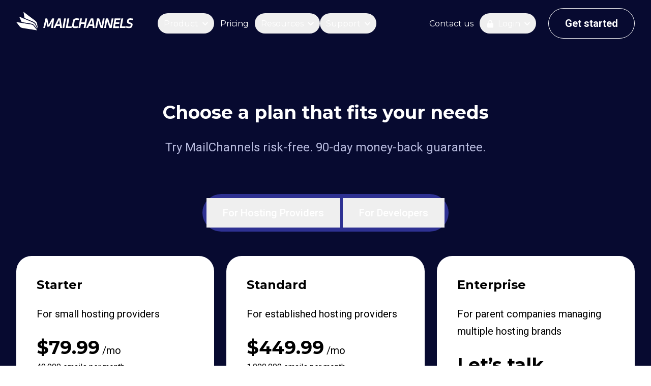

--- FILE ---
content_type: text/html; charset=UTF-8
request_url: https://www.mailchannels.com/pricing/?utm_source=website&utm_medium=inbound%20filtering%20product%20page&utm_campaign=sign%20up
body_size: 26530
content:
<!doctype html>
<html class="scroll-smooth !mt-0 overscroll-none" lang="en-US" x-data="{ navOpen: false, selectedNav:0 }" :class="{'modal-open': navOpen}" @keyup.escape.window="selectedNav=0; navOpen=false;" x-on:resize.window="selectedNav=0; navOpen=false;">
  <head>
    <meta charset="utf-8">
    <meta name="viewport" content="width=device-width, initial-scale=1">
    <link rel="preconnect" href="https://fonts.googleapis.com">
    <link rel="preconnect" href="https://fonts.gstatic.com" crossorigin>
    <link href="https://fonts.googleapis.com/css2?family=Montserrat:wght@400;600;700&family=Roboto:wght@400;500;700&display=swap" rel="stylesheet">
    <meta name='robots' content='index, follow, max-image-preview:large, max-snippet:-1, max-video-preview:-1' />
<!-- Google tag (gtag.js) consent mode dataLayer added by Site Kit -->
<script id="google_gtagjs-js-consent-mode-data-layer">
window.dataLayer = window.dataLayer || [];function gtag(){dataLayer.push(arguments);}
gtag('consent', 'default', {"ad_personalization":"denied","ad_storage":"denied","ad_user_data":"denied","analytics_storage":"denied","functionality_storage":"denied","security_storage":"denied","personalization_storage":"denied","region":["AT","BE","BG","CH","CY","CZ","DE","DK","EE","ES","FI","FR","GB","GR","HR","HU","IE","IS","IT","LI","LT","LU","LV","MT","NL","NO","PL","PT","RO","SE","SI","SK"],"wait_for_update":500});
window._googlesitekitConsentCategoryMap = {"statistics":["analytics_storage"],"marketing":["ad_storage","ad_user_data","ad_personalization"],"functional":["functionality_storage","security_storage"],"preferences":["personalization_storage"]};
window._googlesitekitConsents = {"ad_personalization":"denied","ad_storage":"denied","ad_user_data":"denied","analytics_storage":"denied","functionality_storage":"denied","security_storage":"denied","personalization_storage":"denied","region":["AT","BE","BG","CH","CY","CZ","DE","DK","EE","ES","FI","FR","GB","GR","HR","HU","IE","IS","IT","LI","LT","LU","LV","MT","NL","NO","PL","PT","RO","SE","SI","SK"],"wait_for_update":500};
</script>
<!-- End Google tag (gtag.js) consent mode dataLayer added by Site Kit -->

	<!-- This site is optimized with the Yoast SEO plugin v26.8 - https://yoast.com/product/yoast-seo-wordpress/ -->
	<title>Pricing</title>
	<meta name="description" content="MailChannels is the all-in-one email delivery solution that covers your every need from avoiding blacklisting to final delivery – one transparent cost, zero hidden charges." />
	<link rel="canonical" href="https://www.mailchannels.com/pricing/" />
	<meta property="og:locale" content="en_US" />
	<meta property="og:type" content="article" />
	<meta property="og:title" content="Pricing" />
	<meta property="og:description" content="MailChannels is the all-in-one email delivery solution that covers your every need from avoiding blacklisting to final delivery – one transparent cost, zero hidden charges." />
	<meta property="og:url" content="https://www.mailchannels.com/pricing/" />
	<meta property="og:site_name" content="MailChannels" />
	<meta property="article:publisher" content="https://www.facebook.com/mailchannels" />
	<meta property="article:modified_time" content="2025-06-18T22:40:40+00:00" />
	<meta property="og:image" content="https://www.mailchannels.com/wp-content/uploads/2023/08/mailchannels-social-sharing.jpg" />
	<meta property="og:image:width" content="1600" />
	<meta property="og:image:height" content="900" />
	<meta property="og:image:type" content="image/jpeg" />
	<meta name="twitter:card" content="summary_large_image" />
	<meta name="twitter:site" content="@mailchannels" />
	<script type="application/ld+json" class="yoast-schema-graph">{"@context":"https://schema.org","@graph":[{"@type":"WebPage","@id":"https://www.mailchannels.com/pricing/","url":"https://www.mailchannels.com/pricing/","name":"Pricing","isPartOf":{"@id":"https://www.mailchannels.com/#website"},"datePublished":"2018-08-09T03:17:22+00:00","dateModified":"2025-06-18T22:40:40+00:00","description":"MailChannels is the all-in-one email delivery solution that covers your every need from avoiding blacklisting to final delivery – one transparent cost, zero hidden charges.","breadcrumb":{"@id":"https://www.mailchannels.com/pricing/#breadcrumb"},"inLanguage":"en-US","potentialAction":[{"@type":"ReadAction","target":["https://www.mailchannels.com/pricing/"]}]},{"@type":"BreadcrumbList","@id":"https://www.mailchannels.com/pricing/#breadcrumb","itemListElement":[{"@type":"ListItem","position":1,"name":"Home","item":"https://www.mailchannels.com/"},{"@type":"ListItem","position":2,"name":"Pricing"}]},{"@type":"WebSite","@id":"https://www.mailchannels.com/#website","url":"https://www.mailchannels.com/","name":"MailChannels","description":"","publisher":{"@id":"https://www.mailchannels.com/#organization"},"potentialAction":[{"@type":"SearchAction","target":{"@type":"EntryPoint","urlTemplate":"https://www.mailchannels.com/?s={search_term_string}"},"query-input":{"@type":"PropertyValueSpecification","valueRequired":true,"valueName":"search_term_string"}}],"inLanguage":"en-US"},{"@type":"Organization","@id":"https://www.mailchannels.com/#organization","name":"MailChannels Corporation","url":"https://www.mailchannels.com/","logo":{"@type":"ImageObject","inLanguage":"en-US","@id":"https://www.mailchannels.com/#/schema/logo/image/","url":"https://www.mailchannels.com/wp-content/uploads/2023/10/mailchannels-logo-square.jpg","contentUrl":"https://www.mailchannels.com/wp-content/uploads/2023/10/mailchannels-logo-square.jpg","width":696,"height":696,"caption":"MailChannels Corporation"},"image":{"@id":"https://www.mailchannels.com/#/schema/logo/image/"},"sameAs":["https://www.facebook.com/mailchannels","https://x.com/mailchannels"]}]}</script>
	<!-- / Yoast SEO plugin. -->


<link rel='dns-prefetch' href='//js.hs-scripts.com' />
<link rel='dns-prefetch' href='//www.googletagmanager.com' />
<link rel="alternate" type="application/rss+xml" title="MailChannels &raquo; Feed" href="https://www.mailchannels.com/feed/" />
<style id='wp-img-auto-sizes-contain-inline-css'>
img:is([sizes=auto i],[sizes^="auto," i]){contain-intrinsic-size:3000px 1500px}
/*# sourceURL=wp-img-auto-sizes-contain-inline-css */
</style>
<style id='wp-emoji-styles-inline-css'>

	img.wp-smiley, img.emoji {
		display: inline !important;
		border: none !important;
		box-shadow: none !important;
		height: 1em !important;
		width: 1em !important;
		margin: 0 0.07em !important;
		vertical-align: -0.1em !important;
		background: none !important;
		padding: 0 !important;
	}
/*# sourceURL=wp-emoji-styles-inline-css */
</style>
<link rel='stylesheet' id='app/0-css' href='https://www.mailchannels.com/wp-content/themes/mailchannelswp/public/css/app.ba12c8.css' media='all' />

<!-- Google tag (gtag.js) snippet added by Site Kit -->
<!-- Google Analytics snippet added by Site Kit -->
<script src="https://www.googletagmanager.com/gtag/js?id=G-0X0R2YRV43" id="google_gtagjs-js" async></script>
<script id="google_gtagjs-js-after">
window.dataLayer = window.dataLayer || [];function gtag(){dataLayer.push(arguments);}
gtag("set","linker",{"domains":["www.mailchannels.com"]});
gtag("js", new Date());
gtag("set", "developer_id.dZTNiMT", true);
gtag("config", "G-0X0R2YRV43");
//# sourceURL=google_gtagjs-js-after
</script>
<script src="https://www.mailchannels.com/wp-includes/js/jquery/jquery.min.js?ver=3.7.1" id="jquery-core-js"></script>
<script src="https://www.mailchannels.com/wp-includes/js/jquery/jquery-migrate.min.js?ver=3.4.1" id="jquery-migrate-js"></script>
<meta name="generator" content="Site Kit by Google 1.171.0" />			<!-- DO NOT COPY THIS SNIPPET! Start of Page Analytics Tracking for HubSpot WordPress plugin v11.3.37-->
			<script class="hsq-set-content-id" data-content-id="standard-page">
				var _hsq = _hsq || [];
				_hsq.push(["setContentType", "standard-page"]);
			</script>
			<!-- DO NOT COPY THIS SNIPPET! End of Page Analytics Tracking for HubSpot WordPress plugin -->
			<link rel="icon" href="https://www.mailchannels.com/wp-content/uploads/2024/10/cropped-favicon-32x32.jpg" sizes="32x32" />
<link rel="icon" href="https://www.mailchannels.com/wp-content/uploads/2024/10/cropped-favicon-192x192.jpg" sizes="192x192" />
<link rel="apple-touch-icon" href="https://www.mailchannels.com/wp-content/uploads/2024/10/cropped-favicon-180x180.jpg" />
<meta name="msapplication-TileImage" content="https://www.mailchannels.com/wp-content/uploads/2024/10/cropped-favicon-270x270.jpg" />
		<style id="wp-custom-css">
			:root :where(a:where(:not(.wp-element-button))) {
    text-decoration: none;
}		</style>
		    <!-- Google Tag Manager -->
<script>(function(w,d,s,l,i){w[l]=w[l]||[];w[l].push({'gtm.start':
new Date().getTime(),event:'gtm.js'});var f=d.getElementsByTagName(s)[0],
j=d.createElement(s),dl=l!='dataLayer'?'&l='+l:'';j.async=true;j.src=
'https://www.googletagmanager.com/gtm.js?id='+i+dl;f.parentNode.insertBefore(j,f);
})(window,document,'script','dataLayer','GTM-MNBZ9G');</script>
<!-- End Google Tag Manager -->    <noscript><style>.fade-in-up { opacity: 1 !important; }</style></noscript>
  <style id='global-styles-inline-css'>
:root{--wp--preset--aspect-ratio--square: 1;--wp--preset--aspect-ratio--4-3: 4/3;--wp--preset--aspect-ratio--3-4: 3/4;--wp--preset--aspect-ratio--3-2: 3/2;--wp--preset--aspect-ratio--2-3: 2/3;--wp--preset--aspect-ratio--16-9: 16/9;--wp--preset--aspect-ratio--9-16: 9/16;--wp--preset--color--black: #000000;--wp--preset--color--cyan-bluish-gray: #abb8c3;--wp--preset--color--white: #ffffff;--wp--preset--color--pale-pink: #f78da7;--wp--preset--color--vivid-red: #cf2e2e;--wp--preset--color--luminous-vivid-orange: #ff6900;--wp--preset--color--luminous-vivid-amber: #fcb900;--wp--preset--color--light-green-cyan: #7bdcb5;--wp--preset--color--vivid-green-cyan: #00d084;--wp--preset--color--pale-cyan-blue: #8ed1fc;--wp--preset--color--vivid-cyan-blue: #0693e3;--wp--preset--color--vivid-purple: #9b51e0;--wp--preset--color--transparent: transparent;--wp--preset--color--current: currentcolor;--wp--preset--color--blue-100: #eaf8fa;--wp--preset--color--blue-200: #eeeff6;--wp--preset--color--blue-400: #b7badd;--wp--preset--color--blue-500: #202345;--wp--preset--color--blue-600: #2e3192;--wp--preset--color--blue-700: #13164d;--wp--preset--color--blue-default: #070a30;--wp--preset--color--blue-border: rgba(7, 10, 48, 0.2);--wp--preset--color--highlight: var(--text-highlight);--wp--preset--color--dark: #151210;--wp--preset--color--light: #f5f6fa;--wp--preset--color--green-100: #edf5e3;--wp--preset--color--green-300: #a4cf71;--wp--preset--color--green-400: #00a99d;--wp--preset--color--green-500: #299d77;--wp--preset--color--green-600: #2a8039;--wp--preset--color--green-default: #35a047;--wp--preset--color--black-200: #f5f6fa;--wp--preset--color--black-300: #d5dae0;--wp--preset--color--black-500: #848592;--wp--preset--color--black-600: #5e6075;--wp--preset--color--black-700: #343653;--wp--preset--color--black-800: #262738;--wp--preset--color--black-default: #000;--wp--preset--color--red: #dd0303;--wp--preset--color--white-default: #fff;--wp--preset--color--white-translucent: rgba(255, 255, 255, 0.1);--wp--preset--color--white-translucent-60: rgba(255, 255, 255, 0.6);--wp--preset--gradient--vivid-cyan-blue-to-vivid-purple: linear-gradient(135deg,rgb(6,147,227) 0%,rgb(155,81,224) 100%);--wp--preset--gradient--light-green-cyan-to-vivid-green-cyan: linear-gradient(135deg,rgb(122,220,180) 0%,rgb(0,208,130) 100%);--wp--preset--gradient--luminous-vivid-amber-to-luminous-vivid-orange: linear-gradient(135deg,rgb(252,185,0) 0%,rgb(255,105,0) 100%);--wp--preset--gradient--luminous-vivid-orange-to-vivid-red: linear-gradient(135deg,rgb(255,105,0) 0%,rgb(207,46,46) 100%);--wp--preset--gradient--very-light-gray-to-cyan-bluish-gray: linear-gradient(135deg,rgb(238,238,238) 0%,rgb(169,184,195) 100%);--wp--preset--gradient--cool-to-warm-spectrum: linear-gradient(135deg,rgb(74,234,220) 0%,rgb(151,120,209) 20%,rgb(207,42,186) 40%,rgb(238,44,130) 60%,rgb(251,105,98) 80%,rgb(254,248,76) 100%);--wp--preset--gradient--blush-light-purple: linear-gradient(135deg,rgb(255,206,236) 0%,rgb(152,150,240) 100%);--wp--preset--gradient--blush-bordeaux: linear-gradient(135deg,rgb(254,205,165) 0%,rgb(254,45,45) 50%,rgb(107,0,62) 100%);--wp--preset--gradient--luminous-dusk: linear-gradient(135deg,rgb(255,203,112) 0%,rgb(199,81,192) 50%,rgb(65,88,208) 100%);--wp--preset--gradient--pale-ocean: linear-gradient(135deg,rgb(255,245,203) 0%,rgb(182,227,212) 50%,rgb(51,167,181) 100%);--wp--preset--gradient--electric-grass: linear-gradient(135deg,rgb(202,248,128) 0%,rgb(113,206,126) 100%);--wp--preset--gradient--midnight: linear-gradient(135deg,rgb(2,3,129) 0%,rgb(40,116,252) 100%);--wp--preset--font-size--small: 13px;--wp--preset--font-size--medium: 20px;--wp--preset--font-size--large: 36px;--wp--preset--font-size--x-large: 42px;--wp--preset--font-size--0: 0;--wp--preset--font-size--xs: 20px;--wp--preset--font-size--sm: 24px;--wp--preset--font-size--base: 1rem;--wp--preset--font-size--lg: 28px;--wp--preset--font-size--xl: 1.25rem;--wp--preset--font-size--2-xl: 1.5rem;--wp--preset--font-size--3-xl: 1.875rem;--wp--preset--font-size--4-xl: 2.25rem;--wp--preset--font-size--5-xl: 3rem;--wp--preset--font-size--6-xl: 3.75rem;--wp--preset--font-size--7-xl: 4.5rem;--wp--preset--font-size--8-xl: 6rem;--wp--preset--font-size--9-xl: 8rem;--wp--preset--font-size--display-1: 72px;--wp--preset--font-size--display-1-m: 36px;--wp--preset--font-size--display-2: 60px;--wp--preset--font-size--display-2-m: 24px;--wp--preset--font-size--display-3: 48px;--wp--preset--font-size--display-3-m: 20px;--wp--preset--font-size--h-1: 36px;--wp--preset--font-size--h-1-m: 20px;--wp--preset--font-size--h-2: 24px;--wp--preset--font-size--h-2-m: 20px;--wp--preset--font-size--h-3: 20px;--wp--preset--font-size--h-3-m: 16px;--wp--preset--font-size--h-4: 16px;--wp--preset--font-size--h-4-m: 14px;--wp--preset--font-size--lg-m: 20px;--wp--preset--font-size--md: 24px;--wp--preset--font-size--md-m: 18px;--wp--preset--font-size--sm-m: 18px;--wp--preset--font-size--xs-m: 16px;--wp--preset--font-size--xxs: 16px;--wp--preset--font-size--xxs-m: 14px;--wp--preset--font-size--sub: 14px;--wp--preset--font-size--label-lg: 20px;--wp--preset--font-size--label-lg-m: 18px;--wp--preset--font-size--label-md: 18px;--wp--preset--font-size--label-md-m: 18px;--wp--preset--font-size--label-sm: 16px;--wp--preset--font-size--label-sm-m: 16px;--wp--preset--font-size--label-accent: 16px;--wp--preset--font-size--label-eye: 14px;--wp--preset--font-size--label-eye-m: 12px;--wp--preset--font-size--quote: 22px;--wp--preset--font-family--heading: "Montserrat",sans-serif;--wp--preset--font-family--sans: "Roboto",sans-serif;--wp--preset--spacing--20: 0.44rem;--wp--preset--spacing--30: 0.67rem;--wp--preset--spacing--40: 1rem;--wp--preset--spacing--50: 1.5rem;--wp--preset--spacing--60: 2.25rem;--wp--preset--spacing--70: 3.38rem;--wp--preset--spacing--80: 5.06rem;--wp--preset--shadow--natural: 6px 6px 9px rgba(0, 0, 0, 0.2);--wp--preset--shadow--deep: 12px 12px 50px rgba(0, 0, 0, 0.4);--wp--preset--shadow--sharp: 6px 6px 0px rgba(0, 0, 0, 0.2);--wp--preset--shadow--outlined: 6px 6px 0px -3px rgb(255, 255, 255), 6px 6px rgb(0, 0, 0);--wp--preset--shadow--crisp: 6px 6px 0px rgb(0, 0, 0);}:where(body) { margin: 0; }.wp-site-blocks > .alignleft { float: left; margin-right: 2em; }.wp-site-blocks > .alignright { float: right; margin-left: 2em; }.wp-site-blocks > .aligncenter { justify-content: center; margin-left: auto; margin-right: auto; }:where(.is-layout-flex){gap: 0.5em;}:where(.is-layout-grid){gap: 0.5em;}.is-layout-flow > .alignleft{float: left;margin-inline-start: 0;margin-inline-end: 2em;}.is-layout-flow > .alignright{float: right;margin-inline-start: 2em;margin-inline-end: 0;}.is-layout-flow > .aligncenter{margin-left: auto !important;margin-right: auto !important;}.is-layout-constrained > .alignleft{float: left;margin-inline-start: 0;margin-inline-end: 2em;}.is-layout-constrained > .alignright{float: right;margin-inline-start: 2em;margin-inline-end: 0;}.is-layout-constrained > .aligncenter{margin-left: auto !important;margin-right: auto !important;}.is-layout-constrained > :where(:not(.alignleft):not(.alignright):not(.alignfull)){margin-left: auto !important;margin-right: auto !important;}body .is-layout-flex{display: flex;}.is-layout-flex{flex-wrap: wrap;align-items: center;}.is-layout-flex > :is(*, div){margin: 0;}body .is-layout-grid{display: grid;}.is-layout-grid > :is(*, div){margin: 0;}body{padding-top: 0px;padding-right: 0px;padding-bottom: 0px;padding-left: 0px;}a:where(:not(.wp-element-button)){text-decoration: underline;}:root :where(.wp-element-button, .wp-block-button__link){background-color: #32373c;border-width: 0;color: #fff;font-family: inherit;font-size: inherit;font-style: inherit;font-weight: inherit;letter-spacing: inherit;line-height: inherit;padding-top: calc(0.667em + 2px);padding-right: calc(1.333em + 2px);padding-bottom: calc(0.667em + 2px);padding-left: calc(1.333em + 2px);text-decoration: none;text-transform: inherit;}.has-black-color{color: var(--wp--preset--color--black) !important;}.has-cyan-bluish-gray-color{color: var(--wp--preset--color--cyan-bluish-gray) !important;}.has-white-color{color: var(--wp--preset--color--white) !important;}.has-pale-pink-color{color: var(--wp--preset--color--pale-pink) !important;}.has-vivid-red-color{color: var(--wp--preset--color--vivid-red) !important;}.has-luminous-vivid-orange-color{color: var(--wp--preset--color--luminous-vivid-orange) !important;}.has-luminous-vivid-amber-color{color: var(--wp--preset--color--luminous-vivid-amber) !important;}.has-light-green-cyan-color{color: var(--wp--preset--color--light-green-cyan) !important;}.has-vivid-green-cyan-color{color: var(--wp--preset--color--vivid-green-cyan) !important;}.has-pale-cyan-blue-color{color: var(--wp--preset--color--pale-cyan-blue) !important;}.has-vivid-cyan-blue-color{color: var(--wp--preset--color--vivid-cyan-blue) !important;}.has-vivid-purple-color{color: var(--wp--preset--color--vivid-purple) !important;}.has-transparent-color{color: var(--wp--preset--color--transparent) !important;}.has-current-color{color: var(--wp--preset--color--current) !important;}.has-blue-100-color{color: var(--wp--preset--color--blue-100) !important;}.has-blue-200-color{color: var(--wp--preset--color--blue-200) !important;}.has-blue-400-color{color: var(--wp--preset--color--blue-400) !important;}.has-blue-500-color{color: var(--wp--preset--color--blue-500) !important;}.has-blue-600-color{color: var(--wp--preset--color--blue-600) !important;}.has-blue-700-color{color: var(--wp--preset--color--blue-700) !important;}.has-blue-default-color{color: var(--wp--preset--color--blue-default) !important;}.has-blue-border-color{color: var(--wp--preset--color--blue-border) !important;}.has-highlight-color{color: var(--wp--preset--color--highlight) !important;}.has-dark-color{color: var(--wp--preset--color--dark) !important;}.has-light-color{color: var(--wp--preset--color--light) !important;}.has-green-100-color{color: var(--wp--preset--color--green-100) !important;}.has-green-300-color{color: var(--wp--preset--color--green-300) !important;}.has-green-400-color{color: var(--wp--preset--color--green-400) !important;}.has-green-500-color{color: var(--wp--preset--color--green-500) !important;}.has-green-600-color{color: var(--wp--preset--color--green-600) !important;}.has-green-default-color{color: var(--wp--preset--color--green-default) !important;}.has-black-200-color{color: var(--wp--preset--color--black-200) !important;}.has-black-300-color{color: var(--wp--preset--color--black-300) !important;}.has-black-500-color{color: var(--wp--preset--color--black-500) !important;}.has-black-600-color{color: var(--wp--preset--color--black-600) !important;}.has-black-700-color{color: var(--wp--preset--color--black-700) !important;}.has-black-800-color{color: var(--wp--preset--color--black-800) !important;}.has-black-default-color{color: var(--wp--preset--color--black-default) !important;}.has-red-color{color: var(--wp--preset--color--red) !important;}.has-white-default-color{color: var(--wp--preset--color--white-default) !important;}.has-white-translucent-color{color: var(--wp--preset--color--white-translucent) !important;}.has-white-translucent-60-color{color: var(--wp--preset--color--white-translucent-60) !important;}.has-black-background-color{background-color: var(--wp--preset--color--black) !important;}.has-cyan-bluish-gray-background-color{background-color: var(--wp--preset--color--cyan-bluish-gray) !important;}.has-white-background-color{background-color: var(--wp--preset--color--white) !important;}.has-pale-pink-background-color{background-color: var(--wp--preset--color--pale-pink) !important;}.has-vivid-red-background-color{background-color: var(--wp--preset--color--vivid-red) !important;}.has-luminous-vivid-orange-background-color{background-color: var(--wp--preset--color--luminous-vivid-orange) !important;}.has-luminous-vivid-amber-background-color{background-color: var(--wp--preset--color--luminous-vivid-amber) !important;}.has-light-green-cyan-background-color{background-color: var(--wp--preset--color--light-green-cyan) !important;}.has-vivid-green-cyan-background-color{background-color: var(--wp--preset--color--vivid-green-cyan) !important;}.has-pale-cyan-blue-background-color{background-color: var(--wp--preset--color--pale-cyan-blue) !important;}.has-vivid-cyan-blue-background-color{background-color: var(--wp--preset--color--vivid-cyan-blue) !important;}.has-vivid-purple-background-color{background-color: var(--wp--preset--color--vivid-purple) !important;}.has-transparent-background-color{background-color: var(--wp--preset--color--transparent) !important;}.has-current-background-color{background-color: var(--wp--preset--color--current) !important;}.has-blue-100-background-color{background-color: var(--wp--preset--color--blue-100) !important;}.has-blue-200-background-color{background-color: var(--wp--preset--color--blue-200) !important;}.has-blue-400-background-color{background-color: var(--wp--preset--color--blue-400) !important;}.has-blue-500-background-color{background-color: var(--wp--preset--color--blue-500) !important;}.has-blue-600-background-color{background-color: var(--wp--preset--color--blue-600) !important;}.has-blue-700-background-color{background-color: var(--wp--preset--color--blue-700) !important;}.has-blue-default-background-color{background-color: var(--wp--preset--color--blue-default) !important;}.has-blue-border-background-color{background-color: var(--wp--preset--color--blue-border) !important;}.has-highlight-background-color{background-color: var(--wp--preset--color--highlight) !important;}.has-dark-background-color{background-color: var(--wp--preset--color--dark) !important;}.has-light-background-color{background-color: var(--wp--preset--color--light) !important;}.has-green-100-background-color{background-color: var(--wp--preset--color--green-100) !important;}.has-green-300-background-color{background-color: var(--wp--preset--color--green-300) !important;}.has-green-400-background-color{background-color: var(--wp--preset--color--green-400) !important;}.has-green-500-background-color{background-color: var(--wp--preset--color--green-500) !important;}.has-green-600-background-color{background-color: var(--wp--preset--color--green-600) !important;}.has-green-default-background-color{background-color: var(--wp--preset--color--green-default) !important;}.has-black-200-background-color{background-color: var(--wp--preset--color--black-200) !important;}.has-black-300-background-color{background-color: var(--wp--preset--color--black-300) !important;}.has-black-500-background-color{background-color: var(--wp--preset--color--black-500) !important;}.has-black-600-background-color{background-color: var(--wp--preset--color--black-600) !important;}.has-black-700-background-color{background-color: var(--wp--preset--color--black-700) !important;}.has-black-800-background-color{background-color: var(--wp--preset--color--black-800) !important;}.has-black-default-background-color{background-color: var(--wp--preset--color--black-default) !important;}.has-red-background-color{background-color: var(--wp--preset--color--red) !important;}.has-white-default-background-color{background-color: var(--wp--preset--color--white-default) !important;}.has-white-translucent-background-color{background-color: var(--wp--preset--color--white-translucent) !important;}.has-white-translucent-60-background-color{background-color: var(--wp--preset--color--white-translucent-60) !important;}.has-black-border-color{border-color: var(--wp--preset--color--black) !important;}.has-cyan-bluish-gray-border-color{border-color: var(--wp--preset--color--cyan-bluish-gray) !important;}.has-white-border-color{border-color: var(--wp--preset--color--white) !important;}.has-pale-pink-border-color{border-color: var(--wp--preset--color--pale-pink) !important;}.has-vivid-red-border-color{border-color: var(--wp--preset--color--vivid-red) !important;}.has-luminous-vivid-orange-border-color{border-color: var(--wp--preset--color--luminous-vivid-orange) !important;}.has-luminous-vivid-amber-border-color{border-color: var(--wp--preset--color--luminous-vivid-amber) !important;}.has-light-green-cyan-border-color{border-color: var(--wp--preset--color--light-green-cyan) !important;}.has-vivid-green-cyan-border-color{border-color: var(--wp--preset--color--vivid-green-cyan) !important;}.has-pale-cyan-blue-border-color{border-color: var(--wp--preset--color--pale-cyan-blue) !important;}.has-vivid-cyan-blue-border-color{border-color: var(--wp--preset--color--vivid-cyan-blue) !important;}.has-vivid-purple-border-color{border-color: var(--wp--preset--color--vivid-purple) !important;}.has-transparent-border-color{border-color: var(--wp--preset--color--transparent) !important;}.has-current-border-color{border-color: var(--wp--preset--color--current) !important;}.has-blue-100-border-color{border-color: var(--wp--preset--color--blue-100) !important;}.has-blue-200-border-color{border-color: var(--wp--preset--color--blue-200) !important;}.has-blue-400-border-color{border-color: var(--wp--preset--color--blue-400) !important;}.has-blue-500-border-color{border-color: var(--wp--preset--color--blue-500) !important;}.has-blue-600-border-color{border-color: var(--wp--preset--color--blue-600) !important;}.has-blue-700-border-color{border-color: var(--wp--preset--color--blue-700) !important;}.has-blue-default-border-color{border-color: var(--wp--preset--color--blue-default) !important;}.has-blue-border-border-color{border-color: var(--wp--preset--color--blue-border) !important;}.has-highlight-border-color{border-color: var(--wp--preset--color--highlight) !important;}.has-dark-border-color{border-color: var(--wp--preset--color--dark) !important;}.has-light-border-color{border-color: var(--wp--preset--color--light) !important;}.has-green-100-border-color{border-color: var(--wp--preset--color--green-100) !important;}.has-green-300-border-color{border-color: var(--wp--preset--color--green-300) !important;}.has-green-400-border-color{border-color: var(--wp--preset--color--green-400) !important;}.has-green-500-border-color{border-color: var(--wp--preset--color--green-500) !important;}.has-green-600-border-color{border-color: var(--wp--preset--color--green-600) !important;}.has-green-default-border-color{border-color: var(--wp--preset--color--green-default) !important;}.has-black-200-border-color{border-color: var(--wp--preset--color--black-200) !important;}.has-black-300-border-color{border-color: var(--wp--preset--color--black-300) !important;}.has-black-500-border-color{border-color: var(--wp--preset--color--black-500) !important;}.has-black-600-border-color{border-color: var(--wp--preset--color--black-600) !important;}.has-black-700-border-color{border-color: var(--wp--preset--color--black-700) !important;}.has-black-800-border-color{border-color: var(--wp--preset--color--black-800) !important;}.has-black-default-border-color{border-color: var(--wp--preset--color--black-default) !important;}.has-red-border-color{border-color: var(--wp--preset--color--red) !important;}.has-white-default-border-color{border-color: var(--wp--preset--color--white-default) !important;}.has-white-translucent-border-color{border-color: var(--wp--preset--color--white-translucent) !important;}.has-white-translucent-60-border-color{border-color: var(--wp--preset--color--white-translucent-60) !important;}.has-vivid-cyan-blue-to-vivid-purple-gradient-background{background: var(--wp--preset--gradient--vivid-cyan-blue-to-vivid-purple) !important;}.has-light-green-cyan-to-vivid-green-cyan-gradient-background{background: var(--wp--preset--gradient--light-green-cyan-to-vivid-green-cyan) !important;}.has-luminous-vivid-amber-to-luminous-vivid-orange-gradient-background{background: var(--wp--preset--gradient--luminous-vivid-amber-to-luminous-vivid-orange) !important;}.has-luminous-vivid-orange-to-vivid-red-gradient-background{background: var(--wp--preset--gradient--luminous-vivid-orange-to-vivid-red) !important;}.has-very-light-gray-to-cyan-bluish-gray-gradient-background{background: var(--wp--preset--gradient--very-light-gray-to-cyan-bluish-gray) !important;}.has-cool-to-warm-spectrum-gradient-background{background: var(--wp--preset--gradient--cool-to-warm-spectrum) !important;}.has-blush-light-purple-gradient-background{background: var(--wp--preset--gradient--blush-light-purple) !important;}.has-blush-bordeaux-gradient-background{background: var(--wp--preset--gradient--blush-bordeaux) !important;}.has-luminous-dusk-gradient-background{background: var(--wp--preset--gradient--luminous-dusk) !important;}.has-pale-ocean-gradient-background{background: var(--wp--preset--gradient--pale-ocean) !important;}.has-electric-grass-gradient-background{background: var(--wp--preset--gradient--electric-grass) !important;}.has-midnight-gradient-background{background: var(--wp--preset--gradient--midnight) !important;}.has-small-font-size{font-size: var(--wp--preset--font-size--small) !important;}.has-medium-font-size{font-size: var(--wp--preset--font-size--medium) !important;}.has-large-font-size{font-size: var(--wp--preset--font-size--large) !important;}.has-x-large-font-size{font-size: var(--wp--preset--font-size--x-large) !important;}.has-0-font-size{font-size: var(--wp--preset--font-size--0) !important;}.has-xs-font-size{font-size: var(--wp--preset--font-size--xs) !important;}.has-sm-font-size{font-size: var(--wp--preset--font-size--sm) !important;}.has-base-font-size{font-size: var(--wp--preset--font-size--base) !important;}.has-lg-font-size{font-size: var(--wp--preset--font-size--lg) !important;}.has-xl-font-size{font-size: var(--wp--preset--font-size--xl) !important;}.has-2-xl-font-size{font-size: var(--wp--preset--font-size--2-xl) !important;}.has-3-xl-font-size{font-size: var(--wp--preset--font-size--3-xl) !important;}.has-4-xl-font-size{font-size: var(--wp--preset--font-size--4-xl) !important;}.has-5-xl-font-size{font-size: var(--wp--preset--font-size--5-xl) !important;}.has-6-xl-font-size{font-size: var(--wp--preset--font-size--6-xl) !important;}.has-7-xl-font-size{font-size: var(--wp--preset--font-size--7-xl) !important;}.has-8-xl-font-size{font-size: var(--wp--preset--font-size--8-xl) !important;}.has-9-xl-font-size{font-size: var(--wp--preset--font-size--9-xl) !important;}.has-display-1-font-size{font-size: var(--wp--preset--font-size--display-1) !important;}.has-display-1-m-font-size{font-size: var(--wp--preset--font-size--display-1-m) !important;}.has-display-2-font-size{font-size: var(--wp--preset--font-size--display-2) !important;}.has-display-2-m-font-size{font-size: var(--wp--preset--font-size--display-2-m) !important;}.has-display-3-font-size{font-size: var(--wp--preset--font-size--display-3) !important;}.has-display-3-m-font-size{font-size: var(--wp--preset--font-size--display-3-m) !important;}.has-h-1-font-size{font-size: var(--wp--preset--font-size--h-1) !important;}.has-h-1-m-font-size{font-size: var(--wp--preset--font-size--h-1-m) !important;}.has-h-2-font-size{font-size: var(--wp--preset--font-size--h-2) !important;}.has-h-2-m-font-size{font-size: var(--wp--preset--font-size--h-2-m) !important;}.has-h-3-font-size{font-size: var(--wp--preset--font-size--h-3) !important;}.has-h-3-m-font-size{font-size: var(--wp--preset--font-size--h-3-m) !important;}.has-h-4-font-size{font-size: var(--wp--preset--font-size--h-4) !important;}.has-h-4-m-font-size{font-size: var(--wp--preset--font-size--h-4-m) !important;}.has-lg-m-font-size{font-size: var(--wp--preset--font-size--lg-m) !important;}.has-md-font-size{font-size: var(--wp--preset--font-size--md) !important;}.has-md-m-font-size{font-size: var(--wp--preset--font-size--md-m) !important;}.has-sm-m-font-size{font-size: var(--wp--preset--font-size--sm-m) !important;}.has-xs-m-font-size{font-size: var(--wp--preset--font-size--xs-m) !important;}.has-xxs-font-size{font-size: var(--wp--preset--font-size--xxs) !important;}.has-xxs-m-font-size{font-size: var(--wp--preset--font-size--xxs-m) !important;}.has-sub-font-size{font-size: var(--wp--preset--font-size--sub) !important;}.has-label-lg-font-size{font-size: var(--wp--preset--font-size--label-lg) !important;}.has-label-lg-m-font-size{font-size: var(--wp--preset--font-size--label-lg-m) !important;}.has-label-md-font-size{font-size: var(--wp--preset--font-size--label-md) !important;}.has-label-md-m-font-size{font-size: var(--wp--preset--font-size--label-md-m) !important;}.has-label-sm-font-size{font-size: var(--wp--preset--font-size--label-sm) !important;}.has-label-sm-m-font-size{font-size: var(--wp--preset--font-size--label-sm-m) !important;}.has-label-accent-font-size{font-size: var(--wp--preset--font-size--label-accent) !important;}.has-label-eye-font-size{font-size: var(--wp--preset--font-size--label-eye) !important;}.has-label-eye-m-font-size{font-size: var(--wp--preset--font-size--label-eye-m) !important;}.has-quote-font-size{font-size: var(--wp--preset--font-size--quote) !important;}.has-heading-font-family{font-family: var(--wp--preset--font-family--heading) !important;}.has-sans-font-family{font-family: var(--wp--preset--font-family--sans) !important;}
/*# sourceURL=global-styles-inline-css */
</style>
</head>
  <body class="wp-singular page-template-default page page-id-2752 wp-embed-responsive wp-theme-mailchannelswp pricing antialiased bg-white text-black-800 text-xs font-sans font-normal transition-colors !mt-0">
    <!-- Google Tag Manager (noscript) -->
<noscript><iframe src="https://www.googletagmanager.com/ns.html?id=GTM-MNBZ9G"
height="0" width="0" style="display:none;visibility:hidden"></iframe></noscript>
<!-- End Google Tag Manager (noscript) -->            <a class="sr-only focus:not-sr-only" href="#main">
  Skip to content
</a>
  <header class=" bg-blue text-white site-header py-4 transition-all duration-300 ease-linear w-full top-0 z-50 fixed flex justify-center px-6 lg:px-8">
  <div class="w-full max-w-8xl inner flex flex-nowrap flex-row justify-between lg:justify-start items-center relative">
    <a href="https://www.mailchannels.com/" class="block brand lg:min-w-[230px]" title="Return to Home">
              <svg class="logo h-auto mdd:max-w-[170px]" xmlns="http://www.w3.org/2000/svg" xml:space="preserve" width="230" height="46" viewBox="0 0 230 46"><path fill="#FFF" d="m68.5 32 1.6-12-5.4 9.6H61L59.2 20l-2.7 12h-3.4l4.3-18.7H61L63.5 26l7.1-12.7h3.8L72 32h-3.5zM86.3 32l-.5-4h-6.9L77 32h-3.8l9.2-18.7h4.7L89.9 32h-3.6zm-1.9-15.9-4.2 9h5.2l-1-9zM90.9 32l3.3-18.7h3.5L94.4 32h-3.5zM97.4 32l3.3-18.7h3.5L101.4 29h7.7l-.5 3.1H97.4zM115.4 32.3c-1.9 0-3.4-.4-4.3-1.2-1-.8-1.4-1.9-1.4-3.3 0-.4 0-.8.1-1.2l1.4-8.1c.4-2 1.1-3.4 2.3-4.2 1.2-.8 2.9-1.3 5.2-1.3 1.5 0 3.2.2 5.1.7l-.7 3c-1.8-.4-3.4-.6-4.7-.6-1.2 0-2.1.2-2.6.6-.5.4-.9 1.2-1.1 2.4l-1.2 7c-.1.4-.1.8-.1 1 0 .7.2 1.2.6 1.5.4.3 1.2.5 2.2.5 1.5 0 3.1-.2 4.7-.5l.1 3c-1.7.5-3.5.7-5.6.7zM132.6 32l1.4-7.9h-6.8l-1.4 7.9h-3.5l3.3-18.7h3.5l-1.3 7.7h6.8l1.3-7.7h3.5L136.1 32h-3.5zM150.5 32l-.5-4h-6.9l-1.9 4h-3.8l9.2-18.7h4.7l2.8 18.7h-3.6zm-1.8-15.9-4.2 9h5.2l-1-9zM165.9 32l-4.6-13.9-2.5 13.9h-3.4l3.3-18.7h4.4l4.6 14.2 2.5-14.2h3.4L170.2 32h-4.3zM183.2 32l-4.6-13.9-2.4 13.9h-3.4l3.3-18.7h4.4l4.6 14.2 2.5-14.2h3.4L187.6 32h-4.4zM190.1 32l3.3-18.7h11.5l-.6 3.1h-8l-.8 4.5h7.4l-.5 3.1H195l-.9 5.1h8l-.5 3.1h-11.5zM203.4 32l3.3-18.7h3.5L207.4 29h7.7l-.5 3.1h-11.2zM221.2 32.3c-.9 0-1.8-.1-2.9-.3-1.1-.2-2-.5-2.7-.8l.8-2.7c2 .6 3.7.9 5.1.9 1.3 0 2.1-.2 2.5-.5.4-.3.7-1 .9-1.9.1-.5.1-.9.1-1.2 0-.5-.2-.8-.6-1-.4-.2-1.2-.5-2.5-.8-1.6-.4-2.7-.9-3.3-1.6-.6-.6-.9-1.5-.9-2.5 0-.4.1-1.1.2-1.9.4-2 1-3.3 1.9-3.9.9-.6 2.6-1 5-1 1.9 0 3.6.2 5.2.7l-.6 2.9c-1.8-.4-3.5-.6-4.9-.6-1.2 0-2 .1-2.4.4-.4.3-.7.9-.8 1.8-.1.5-.1.9-.1 1.2 0 .4.2.8.6 1 .4.2 1.2.5 2.4.8 1.7.4 2.8.9 3.5 1.5.6.6 1 1.4 1 2.4 0 .4-.1 1-.2 1.8-.2 1.4-.6 2.4-1 3.1-.4.7-1.1 1.3-2.1 1.7-1.1.3-2.5.5-4.2.5zM16.3 12.5c4.5 1.9 8.9 3.7 13.4 5.6 3.5 1.5 7.1 2.6 8.8 6.3 1.3 2.9 2.6 5.9 4 8.8-.5-3.3-1.1-6.4-1.6-9.7-.6-3.8-4-5.9-6.8-8.1-6.8-5-13.3-10-19.9-15.1.6 3.7 1.2 7.5 1.8 11.2.1.4.2.7.3 1z"/><path fill="#FFF" d="M10.6 20.5c4.9.8 9.9 1.6 14.8 2.4 3.7.6 7.5.8 10 4.1 2.1 2.6 4.1 5.3 6.2 7.9-1.4-3.2-2.8-6.3-4.3-9.5-1.4-3.2-5.2-4.5-8.5-5.9-7.7-3.2-15.3-6.5-23-9.7 1.6 3.5 3.1 6.9 4.6 10.4.1.1.1.2.2.3z"/><path fill="#FFF" d="M41.1 36.7s.1 0 0 0c-2.3-2.9-4.5-5.8-6.8-8.7-2.2-2.8-6.1-3.1-9.6-3.6-8.2-1.4-16.5-2.7-24.7-4 2.3 2.9 4.6 5.9 6.9 8.9l.9.9c2.3 1.9 5.6 2.1 8.6 2.6l3.9.6c7 1.1 13.9 2.2 20.8 3.3.1 0 0 0 0 0z"/></svg>          </a>
    <nav x-bind:style="navOpen ? 'max-height:' + (window.innerHeight - 59) + 'px' : ''" class="mdd:full-width nav-primary absolute  bg-blue text-white mdd:top-full mdd:left-0 mdd:max-h-0 transition-[max-height] mdd:h-screen mdd:overflow-scroll lg:static flex flex-col lg:flex-row w-full lg:w-full pl-4 md:pl-8 xl:pl-12" aria-label="Primary Nav">
              <ul id="menu-primary-nav" class="lg:mr-auto group/menu inner flex flex-col mdd:pt-8 lg:flex-row lg:grow xl:gap-4 lg:items-center text-label-accent"><li class="menu-item menu-item-link depth-0 mdd:w-full lg:!bg-transparent transition-color lg:pb-2.5 lg:pt-2.5 mdd:border-b mdd:border-b-highlight"><button class="flex items-center block text-label-accent text-left px-page-gutter lg:px-2.5 xl:px-3 py-4 lg:py-2 lg:rounded pill-hover mdd:flex mdd:items-center mdd:justify-between mdd:w-full" @click = "selectedNav !== 4579 ? selectedNav = 4579 : selectedNav = 0"; aria-label="Product Menu"><span class="lg:mr-1.5 xl:mr-2">Product</span>
                          <span class="caret inline-block lg:hidden xl:inline-block transition-transform" :class="selectedNav == 4579 ? 'rotate-180' : ''"><svg id="Layer_1" xmlns="http://www.w3.org/2000/svg" width="11.4" height="24" version="1.1" viewBox="0 0 11.4 24"><path d="M10,9.3l-4.3,4.3L1.4,9.3,0,10.7l5.7,5.7,5.7-5.7-1.4-1.4Z" fill="currentColor"/></svg></span>
                        </button><div class="lg:bg-white lg:bg-light-green-gradient lg:text-dark lg:bg-light-gradient mega-menu lg:shadow lg:opacity-0 duration-500 lg:duration-300 lg:fixed lg:w-screen lg:left-0 z-20 mdd:max-h-0 max-w-screen overflow-hidden mdd:transition-max-h" x-ref="container4579" :class="selectedNav == 4579 ? ' z-30 lg:opacity-100 lg:translate-y-0 lg:visible lg:pointer-events-auto ' : ' lg:opacity-0 lg:translate-y-6 lg:invisible lg:pointer-events-none' " x-bind:style="(selectedNav == 4579) ? 'max-height: ' + $refs.container4579.scrollHeight + 'px' : ''"><div class="inner lg:text-dark lg:w-screen px-page-gutter"><ul class=" sub-menu mega-menu-inner relative max-w-8xl mx-auto h-full flex flex-col lg:py-12" ><li class="menu-item menu-item-row depth-1"><ul class="row-inner flex flex-col md:flex-row md:flex-nowrap gap-8 md:gap-16 lg:gap-20" ><li class="menu-item menu-item-column depth-2 flex flex-col "><ul class=" grid gap-5 lg:gap-7" ><li class="menu-item menu-item-cta depth-3 relative"><div class="menu-cta z-[1] relative pb-7 border-b border-b-black-300"><img src="https://www.mailchannels.com/wp-content/uploads/2024/12/menu-arrow-icon.svg" alt="Menu Arrow Icon" class="mb-3 bg-white rounded-full" /><a href="https://www.mailchannels.com/outbound/" class="group">
          <div class="text-label-eye-m tracking-widest font-bold uppercase text-black-600 mb-4">For Hosting Providers</div><div class="h2 mb-2 flex flex-row items-center gap-2 group-hover:underline">Outbound Filtering</div><div class="text-sub">Secure, reliable email delivery with advanced spam prevention.</div></div></a></li>
<li class="menu-item menu-item-row depth-3"><ul class="row-inner flex flex-col md:flex-row md:flex-nowrap gap-8 lg:gap-10" ><li class="menu-item menu-item-column depth-4 flex flex-col "><ul class=" grid gap-5 lg:gap-7" ><li class="menu-item menu-item-link depth-5"><a class="group" href="https://www.mailchannels.com/inbound/"><div class="font-bold mb-2 group-hover:underline">Inbound Filtering</div>
        <div class="text-sub font-normal">Block spam, phishing, and malware before they reach the inbox.</div></a></li>
</ul></li>
<li class="menu-item menu-item-column depth-4 flex flex-col "><ul class=" grid gap-5 lg:gap-7" ><li class="menu-item menu-item-link depth-5"><a class="group" href="https://www.mailchannels.com/cpanel/"><div class="font-bold mb-2 group-hover:underline">cPanel® Plugin</div>
        <div class="text-sub font-normal">Deploy MailChannels for your hosting customers directly from cPanel.</div></a></li>
</ul></li>
</ul></li>
</ul></li>
<li class="menu-item menu-item-column depth-2 flex flex-col "><ul class=" grid gap-5 lg:gap-7" ><li class="menu-item menu-item-cta depth-3 relative"><div class="menu-cta z-[1] relative pb-7 border-b border-b-black-300"><img src="https://www.mailchannels.com/wp-content/uploads/2024/12/menu-code-icon.svg" alt="Menu Code Icon" class="mb-3 bg-white rounded-full" /><a href="https://www.mailchannels.com/email-api/" class="group">
          <div class="text-label-eye-m tracking-widest font-bold uppercase text-black-600 mb-4">For Developers</div><div class="h2 mb-2 flex flex-row items-center gap-2 group-hover:underline">Email API</div><div class="text-sub">Get your transactional emails up and running in no time.</div></div></a></li>
<li class="menu-item menu-item-row depth-3"><ul class="row-inner flex flex-col md:flex-row md:flex-nowrap gap-8 lg:gap-10" ><li class="menu-item menu-item-column depth-4 flex flex-col "><ul class=" grid gap-5 lg:gap-7" ><li class="menu-item menu-item-link depth-5"><a class="group" href="https://docs.mailchannels.net/"><div class="font-bold mb-2 group-hover:underline">API Documentation</div>
        <div class="text-sub font-normal">Robust and comprehensive MailChannels API documentation.</div></a></li>
</ul></li>
</ul></li>
</ul></li>
</ul></li>
</ul></li>
<li class="menu-item menu-item-link depth-0 active mdd:w-full lg:!bg-transparent transition-color lg:pb-2.5 lg:pt-2.5 mdd:border-b mdd:border-b-highlight"><a href="https://www.mailchannels.com/pricing/" class="block text-label-accent text-left px-page-gutter lg:px-2.5 xl:px-3 py-4 lg:py-2 lg:rounded pill-hover lg:bg-transparent">Pricing</a></li>
<li class="menu-item menu-item-link depth-0 mdd:w-full lg:!bg-transparent transition-color lg:pb-2.5 lg:pt-2.5 mdd:border-b mdd:border-b-highlight"><button class="flex items-center block text-label-accent text-left px-page-gutter lg:px-2.5 xl:px-3 py-4 lg:py-2 lg:rounded pill-hover mdd:flex mdd:items-center mdd:justify-between mdd:w-full" @click = "selectedNav !== 3804 ? selectedNav = 3804 : selectedNav = 0"; aria-label="Resources Menu"><span class="lg:mr-1.5 xl:mr-2">Resources</span>
                          <span class="caret inline-block lg:hidden xl:inline-block transition-transform" :class="selectedNav == 3804 ? 'rotate-180' : ''"><svg id="Layer_1" xmlns="http://www.w3.org/2000/svg" width="11.4" height="24" version="1.1" viewBox="0 0 11.4 24"><path d="M10,9.3l-4.3,4.3L1.4,9.3,0,10.7l5.7,5.7,5.7-5.7-1.4-1.4Z" fill="currentColor"/></svg></span>
                        </button><ul class="sub-menu grid md:grid-cols-2 gap-2 lg:gap-y-4 lg:gap-x-5 mdd:max-h-0 px-6 lg:p-6 mdd:delay-0 mdd:duration-500 mdd:overflow-hidden lg:shadow top-sub-menu lg:absolute lg:inset-x-0 mx-auto lg:opacity-0 z-60 lg:bg-white lg:text-black-800 transition-all w-full lg:max-w-two-col-nav lg:rounded-md overflow-hidden" x-ref="container3804" :class="selectedNav == 3804 ? ' z-30 lg:opacity-100 lg:translate-y-0 lg:pointer-events-auto ' : ' lg:opacity-0 lg:translate-y-6 lg:pointer-events-none' " x-bind:style="(window.innerWidth < 1100 && selectedNav == 3804) ? 'max-height: ' + $refs.container3804.scrollHeight + 'px' : ''"><li class="menu-item menu-item-icon-link depth-1"><a class="group p-2 rounded-sm hover:bg-light hover:text-blue font-bold flex flex-row gap-3" href="https://docs.mailchannels.net/"><div class="icon w-9"><svg class="inline-block text-black-500 group-hover:text-blue-600" xmlns="http://www.w3.org/2000/svg" width="24" height="24" viewBox="0 0 24 24" fill="none"><path d="M13.707 2.293C13.52 2.105 13.266 2 13 2H6C4.897 2 4 2.897 4 4V20C4 21.103 4.897 22 6 22H18C19.103 22 20 21.103 20 20V9C20 8.734 19.895 8.48 19.707 8.293L13.707 2.293ZM6 4H12.586L18 9.414L18.002 18.588L15.434 16.02C15.784 15.425 16 14.739 16 14C16 11.794 14.206 10 12 10C9.794 10 8 11.794 8 14C8 16.206 9.794 18 12 18C12.739 18 13.425 17.784 14.02 17.434L16.586 20H6V4ZM12 16C10.897 16 10 15.103 10 14C10 12.897 10.897 12 12 12C13.103 12 14 12.897 14 14C14 15.103 13.103 16 12 16Z" fill="currentColor"></path></svg></div>
            <div>
              API Documentation
              <div class="text-sub font-normal mt-1">Robust and comprehensive MailChannels API documentation.</div>
            </div></a></li>
<li class="menu-item menu-item-icon-link depth-1"><a class="group p-2 rounded-sm hover:bg-light hover:text-blue font-bold flex flex-row gap-3" href="https://www.mailchannels.com/customers/"><div class="icon w-9"><svg class="inline-block text-black-500 group-hover:text-blue-600" xmlns="http://www.w3.org/2000/svg" width="24" height="24" viewBox="0 0 24 24" fill="none"><path d="M8 12.0002C10.28 12.0002 12 10.2802 12 8.00023C12 5.72023 10.28 4.00023 8 4.00023C5.72 4.00023 4 5.72023 4 8.00023C4 10.2802 5.72 12.0002 8 12.0002ZM8 6.00023C9.178 6.00023 10 6.82223 10 8.00023C10 9.17823 9.178 10.0002 8 10.0002C6.822 10.0002 6 9.17823 6 8.00023C6 6.82223 6.822 6.00023 8 6.00023ZM9 13.0002H7C4.243 13.0002 2 15.2432 2 18.0002V19.0002H4V18.0002C4 16.3462 5.346 15.0002 7 15.0002H9C10.654 15.0002 12 16.3462 12 18.0002V19.0002H14V18.0002C14 15.2432 11.757 13.0002 9 13.0002ZM18.364 2.63623L16.95 4.05023C18.271 5.37323 19 7.13123 19 9.00023C19 10.8692 18.271 12.6272 16.95 13.9502L18.364 15.3642C20.064 13.6632 21 11.4032 21 9.00023C21 6.59723 20.064 4.33723 18.364 2.63623Z" fill="currentColor"></path><path d="M15.5351 5.46387L14.1211 6.87987C14.6881 7.44487 15.0001 8.19787 15.0001 8.99987C15.0001 9.80187 14.6881 10.5549 14.1211 11.1199L15.5351 12.5359C16.4791 11.5919 17.0001 10.3369 17.0001 8.99987C17.0001 7.66287 16.4791 6.40787 15.5351 5.46387Z" fill="currentColor"></path></svg></div>
            <div>
              Customers
              <div class="text-sub font-normal mt-1">See a list of our industry-leading customers and their success stories.</div>
            </div></a></li>
<li class="menu-item menu-item-icon-link depth-1"><a class="group p-2 rounded-sm hover:bg-light hover:text-blue font-bold flex flex-row gap-3" href="https://www.mailchannels.com/resources/"><div class="icon w-9"><svg class="inline-block text-black-500 group-hover:text-blue-600" xmlns="http://www.w3.org/2000/svg" width="24" height="24" viewBox="0 0 24 24" fill="none"><path d="M21 3H14C13.229 3 12.532 3.301 12 3.78C11.468 3.301 10.771 3 10 3H3C2.447 3 2 3.448 2 4V19C2 19.553 2.447 20 3 20H8.758C9.284 20 9.8 20.214 10.172 20.586L11.293 21.707C11.302 21.716 11.314 21.719 11.323 21.728C11.409 21.807 11.505 21.877 11.617 21.924C11.618 21.924 11.618 21.924 11.619 21.924C11.74 21.974 11.869 22 12 22C12.131 22 12.26 21.974 12.381 21.924C12.382 21.924 12.382 21.924 12.383 21.924C12.495 21.877 12.591 21.807 12.677 21.728C12.686 21.719 12.698 21.716 12.707 21.707L13.828 20.586C14.2 20.214 14.716 20 15.242 20H21C21.553 20 22 19.553 22 19V4C22 3.448 21.553 3 21 3ZM8.758 18H4V5H10C10.552 5 11 5.449 11 6V18.689C10.342 18.246 9.557 18 8.758 18ZM20 18H15.242C14.443 18 13.658 18.246 13 18.689V6C13 5.449 13.448 5 14 5H20V18Z" fill="currentColor"></path></svg></div>
            <div>
              Resource Library
              <div class="text-sub font-normal mt-1">Our library of ebooks, whitepapers, and datasheets on email delivery.</div>
            </div></a></li>
<li class="menu-item menu-item-icon-link depth-1"><a class="group p-2 rounded-sm hover:bg-light hover:text-blue font-bold flex flex-row gap-3" href="https://blog.mailchannels.com/"><div class="icon w-9"><svg class="inline-block text-black-500 group-hover:text-blue-600" xmlns="http://www.w3.org/2000/svg" width="24" height="24" viewBox="0 0 24 24" fill="none"><path d="M2 7V8L13 12L22 8V7L11 4L2 7Z" fill="currentColor"></path><path d="M4 11V15V15.267C4 16.888 8.001 19.16 13 19.001C17 18.875 19.586 17.029 20 15.534C20.024 15.445 20.037 15.356 20.037 15.266V15V11L13 14L8 12.333V15.546L7 15.182V12L4 11Z" fill="currentColor"></path></svg></div>
            <div>
              Blog
              <div class="text-sub font-normal mt-1">Learn best practices and the latest updates from MailChannels.</div>
            </div></a></li>
<li class="menu-item menu-item-icon-link depth-1"><a class="group p-2 rounded-sm hover:bg-light hover:text-blue font-bold flex flex-row gap-3" href="https://blog.mailchannels.com/category/podcast/"><div class="icon w-9"><svg class="inline-block text-black-500 group-hover:text-blue-600" xmlns="http://www.w3.org/2000/svg" width="24" height="24" viewBox="0 0 24 24" fill="none"><path d="M16 12V6C16 3.783 14.215 1.979 12.021 1.979C11.952 1.979 11.881 1.988 11.812 2.004C9.693 2.104 8 3.857 8 6V12C8 14.206 9.794 16 12 16C14.206 16 16 14.206 16 12ZM10 12V6C10 4.897 10.897 4 12 4C12.055 4 12.109 3.995 12.163 3.985C13.188 4.06 14 4.935 14 6V12C14 13.103 13.103 14 12 14C10.897 14 10 13.103 10 12Z" fill="currentColor"></path><path d="M6 12H4C4 16.072 7.061 19.436 11 19.931V22H13V19.931C16.939 19.436 20 16.073 20 12H18C18 15.309 15.309 18 12 18C8.691 18 6 15.309 6 12Z" fill="currentColor"></path></svg></div>
            <div>
              Podcast
              <div class="text-sub font-normal mt-1">Listen to our CEO Ken Simpson talks with cyber security leaders.</div>
            </div></a></li>
</ul></li>
<li class="menu-item menu-item-link depth-0 mdd:w-full lg:!bg-transparent transition-color lg:pb-2.5 lg:pt-2.5 mdd:border-b mdd:border-b-highlight"><button class="flex items-center block text-label-accent text-left px-page-gutter lg:px-2.5 xl:px-3 py-4 lg:py-2 lg:rounded pill-hover mdd:flex mdd:items-center mdd:justify-between mdd:w-full" @click = "selectedNav !== 4313 ? selectedNav = 4313 : selectedNav = 0"; aria-label="Support Menu"><span class="lg:mr-1.5 xl:mr-2">Support</span>
                          <span class="caret inline-block lg:hidden xl:inline-block transition-transform" :class="selectedNav == 4313 ? 'rotate-180' : ''"><svg id="Layer_1" xmlns="http://www.w3.org/2000/svg" width="11.4" height="24" version="1.1" viewBox="0 0 11.4 24"><path d="M10,9.3l-4.3,4.3L1.4,9.3,0,10.7l5.7,5.7,5.7-5.7-1.4-1.4Z" fill="currentColor"/></svg></span>
                        </button><ul class="sub-menu grid md:grid-cols-2 gap-2 lg:gap-y-4 lg:gap-x-5 mdd:max-h-0 px-6 lg:p-6 mdd:delay-0 mdd:duration-500 mdd:overflow-hidden lg:shadow top-sub-menu lg:absolute lg:inset-x-0 mx-auto lg:opacity-0 z-60 lg:bg-white lg:text-black-800 transition-all w-full lg:max-w-two-col-nav lg:rounded-md overflow-hidden" x-ref="container4313" :class="selectedNav == 4313 ? ' z-30 lg:opacity-100 lg:translate-y-0 lg:pointer-events-auto ' : ' lg:opacity-0 lg:translate-y-6 lg:pointer-events-none' " x-bind:style="(window.innerWidth < 1100 && selectedNav == 4313) ? 'max-height: ' + $refs.container4313.scrollHeight + 'px' : ''"><li class="menu-item menu-item-icon-link depth-1"><a class="group p-2 rounded-sm hover:bg-light hover:text-blue font-bold flex flex-row gap-3" href="https://mailchannels.zendesk.com/hc/en-us"><div class="icon w-9"><svg class="inline-block text-black-500 group-hover:text-blue-600" xmlns="http://www.w3.org/2000/svg" width="24" height="24" viewBox="0 0 24 24" fill="none"><path d="M12 2C6.486 2 2 6.486 2 12C2 17.514 6.486 22 12 22C17.514 22 22 17.514 22 12C22 6.486 17.514 2 12 2ZM19.736 10H16.576C16.072 8.851 15.149 7.928 14 7.424V4.263C16.804 4.989 19.011 7.196 19.736 10ZM12 15C10.346 15 9 13.654 9 12C9 10.346 10.346 9 12 9C13.654 9 15 10.346 15 12C15 13.654 13.654 15 12 15ZM10 4.263V7.424C8.851 7.928 7.928 8.851 7.424 10H4.264C4.989 7.196 7.196 4.989 10 4.263ZM4.264 14H7.424C7.928 15.149 8.851 16.072 10 16.576V19.737C7.196 19.011 4.989 16.804 4.264 14ZM14 19.737V16.576C15.149 16.072 16.072 15.149 16.576 14H19.736C19.011 16.804 16.804 19.011 14 19.737Z" fill="currentColor"></path></svg></div>
            <div>
              Help Center
              <div class="text-sub font-normal mt-1">Access our knowledge base for guides, FAQs, and troubleshooting resources.</div>
            </div></a></li>
<li class="menu-item menu-item-icon-link depth-1"><a class="group p-2 rounded-sm hover:bg-light hover:text-blue font-bold flex flex-row gap-3" href="https://support.mailchannels.com/hc/en-us/community/topics/30170168673805-Email-API"><div class="icon w-9"><svg class="inline-block text-black-500 group-hover:text-blue-600" xmlns="http://www.w3.org/2000/svg" width="24" height="24" viewBox="0 0 24 24" fill="none"><path d="M8 12.0002C10.28 12.0002 12 10.2802 12 8.00023C12 5.72023 10.28 4.00023 8 4.00023C5.72 4.00023 4 5.72023 4 8.00023C4 10.2802 5.72 12.0002 8 12.0002ZM8 6.00023C9.178 6.00023 10 6.82223 10 8.00023C10 9.17823 9.178 10.0002 8 10.0002C6.822 10.0002 6 9.17823 6 8.00023C6 6.82223 6.822 6.00023 8 6.00023ZM9 13.0002H7C4.243 13.0002 2 15.2432 2 18.0002V19.0002H4V18.0002C4 16.3462 5.346 15.0002 7 15.0002H9C10.654 15.0002 12 16.3462 12 18.0002V19.0002H14V18.0002C14 15.2432 11.757 13.0002 9 13.0002ZM18.364 2.63623L16.95 4.05023C18.271 5.37323 19 7.13123 19 9.00023C19 10.8692 18.271 12.6272 16.95 13.9502L18.364 15.3642C20.064 13.6632 21 11.4032 21 9.00023C21 6.59723 20.064 4.33723 18.364 2.63623Z" fill="currentColor"></path><path d="M15.5351 5.46387L14.1211 6.87987C14.6881 7.44487 15.0001 8.19787 15.0001 8.99987C15.0001 9.80187 14.6881 10.5549 14.1211 11.1199L15.5351 12.5359C16.4791 11.5919 17.0001 10.3369 17.0001 8.99987C17.0001 7.66287 16.4791 6.40787 15.5351 5.46387Z" fill="currentColor"></path></svg></div>
            <div>
              Community Support
              <div class="text-sub font-normal mt-1">Join our community of technical email experts for tips and support.</div>
            </div></a></li>
<li class="menu-item menu-item-icon-link depth-1"><a class="group p-2 rounded-sm hover:bg-light hover:text-blue font-bold flex flex-row gap-3" href="https://support.mailchannels.com/hc/en-us/requests/new"><div class="icon w-9"><svg class="inline-block text-black-500 group-hover:text-blue-600" xmlns="http://www.w3.org/2000/svg" width="24" height="24" viewBox="0 0 24 24" fill="none"><path d="M12 2C6.486 2 2 6.486 2 12V12.714V16V16.143C2 17.167 2.897 18 4 18H5C5.553 18 6 17.552 6 17V11.857C6 11.305 5.553 10.857 5 10.857H4.092C4.648 6.987 7.978 4 12 4C16.022 4 19.352 6.987 19.908 10.857H19C18.447 10.857 18 11.305 18 11.857V16V17V18C18 19.103 17.103 20 16 20H14V19H10V22H12H14H16C18.206 22 20 20.206 20 18C21.103 18 22 17.167 22 16.143V16V12.714V12C22 6.486 17.514 2 12 2Z" fill="currentColor"></path></svg></div>
            <div>
              Contact Support
              <div class="text-sub font-normal mt-1">Submit a support ticket to our technical customer support team.</div>
            </div></a></li>
<li class="menu-item menu-item-icon-link depth-1"><a class="group p-2 rounded-sm hover:bg-light hover:text-blue font-bold flex flex-row gap-3" href="https://status.mailchannels.net/"><div class="icon w-9"><svg class="inline-block text-black-500 group-hover:text-blue-600" xmlns="http://www.w3.org/2000/svg" width="24" height="24" viewBox="0 0 24 24" fill="none"><path d="M3 3V20C3 20.553 3.447 21 4 21H21V19H5V3H3Z" fill="currentColor"></path><path d="M15.293 14.707C15.684 15.098 16.316 15.098 16.707 14.707L21.707 9.70697L20.293 8.29297L16 12.586L13.707 10.293C13.316 9.90197 12.684 9.90197 12.293 10.293L7.29297 15.293L8.70697 16.707L13 12.414L15.293 14.707Z" fill="currentColor"></path></svg></div>
            <div>
              System Status
              <div class="text-sub font-normal mt-1">Real-time uptime and issue updates.</div>
            </div></a></li>
</ul></li>
<li class="menu-item menu-item-link depth-0 mdd:w-full lg:!bg-transparent transition-color lg:pb-2.5 lg:pt-2.5 mdd:border-b mdd:border-b-highlight"><a href="https://www.mailchannels.com/contact-us/" class="block text-label-accent text-left px-page-gutter lg:px-2.5 xl:px-3 py-4 lg:py-2 lg:rounded pill-hover">Contact us</a></li>
<li class="menu-item menu-item-icon-link depth-0 mdd:w-full lg:!bg-transparent transition-color lg:pb-2.5 lg:pt-2.5 mdd:border-b mdd:border-b-highlight"><button class="flex items-center lg-push-right block text-label-accent text-left px-page-gutter lg:px-2.5 xl:px-3 py-4 lg:py-2 lg:rounded pill-hover mdd:flex mdd:items-center mdd:justify-between mdd:w-full" @click = "selectedNav !== 3840 ? selectedNav = 3840 : selectedNav = 0"; aria-label="Login Menu"><span class="lg:mr-1.5 xl:mr-2"><svg class="inline-block mr-1.5" xmlns="http://www.w3.org/2000/svg" width="18" height="18" viewBox="0 0 18 18" fill="none"><path d="M15 9C15 8.17275 14.3273 7.5 13.5 7.5H12.75V5.25C12.75 3.18225 11.0677 1.5 9 1.5C6.93225 1.5 5.25 3.18225 5.25 5.25V7.5H4.5C3.67275 7.5 3 8.17275 3 9V15C3 15.8273 3.67275 16.5 4.5 16.5H13.5C14.3273 16.5 15 15.8273 15 15V9ZM6.75 5.25C6.75 4.0095 7.7595 3 9 3C10.2405 3 11.25 4.0095 11.25 5.25V7.5H6.75V5.25Z" fill="currentColor"></path></svg>Login</span>
                          <span class="caret inline-block lg:hidden xl:inline-block transition-transform" :class="selectedNav == 3840 ? 'rotate-180' : ''"><svg id="Layer_1" xmlns="http://www.w3.org/2000/svg" width="11.4" height="24" version="1.1" viewBox="0 0 11.4 24"><path d="M10,9.3l-4.3,4.3L1.4,9.3,0,10.7l5.7,5.7,5.7-5.7-1.4-1.4Z" fill="currentColor"/></svg></span>
                        </button><ul class="sub-menu grid md:grid-cols-2 gap-2 lg:gap-y-4 lg:gap-x-5 mdd:max-h-0 px-6 lg:p-6 mdd:delay-0 mdd:duration-500 mdd:overflow-hidden lg:shadow top-sub-menu lg:absolute lg:inset-x-0 mx-auto lg:opacity-0 z-60 lg:bg-white lg:text-black-800 transition-all w-full lg:max-w-two-col-nav lg:rounded-md overflow-hidden" x-ref="container3840" :class="selectedNav == 3840 ? ' z-30 lg:opacity-100 lg:translate-y-0 lg:pointer-events-auto ' : ' lg:opacity-0 lg:translate-y-6 lg:pointer-events-none' " x-bind:style="(window.innerWidth < 1100 && selectedNav == 3840) ? 'max-height: ' + $refs.container3840.scrollHeight + 'px' : ''"><li class="menu-item menu-item-icon-link depth-1"><a class="external group p-2 rounded-sm hover:bg-light hover:text-blue font-bold flex flex-row gap-3" href="https://console.mailchannels.net/login/auth?utm_source=website&#038;utm_medium=top_menu&#038;utm_campaign=host_login&#038;__hstc=212618955.8d820f0a72df6e33eea2303f45c76469.1700008228851.1733178886330.1733215584609.368&#038;__hssc=212618955.4.1733215584609&#038;__hsfp=2973947913&#038;_gl=1*2zvg9w*_gcl_au*MTI0NzEzMzU2NC4xNzMxNDg1MzMx"><div class="icon w-9"><svg class="inline-block text-black-500 group-hover:text-blue-600" xmlns="http://www.w3.org/2000/svg" width="24" height="24" viewBox="0 0 24 24" fill="none"><path d="M4 13H10C10.552 13 11 12.553 11 12V4C11 3.447 10.552 3 10 3H4C3.448 3 3 3.447 3 4V12C3 12.553 3.448 13 4 13ZM3 20C3 20.553 3.448 21 4 21H10C10.552 21 11 20.553 11 20V16C11 15.447 10.552 15 10 15H4C3.448 15 3 15.447 3 16V20ZM13 20C13 20.553 13.447 21 14 21H20C20.553 21 21 20.553 21 20V13C21 12.447 20.553 12 20 12H14C13.447 12 13 12.447 13 13V20ZM14 10H20C20.553 10 21 9.553 21 9V4C21 3.447 20.553 3 20 3H14C13.447 3 13 3.447 13 4V9C13 9.553 13.447 10 14 10Z" fill="currentColor"></path></svg></div>
            <div>
              Host Login
              <div class="text-sub font-normal mt-1">For hosting providers using MailChannels.</div>
            </div></a></li>
<li class="menu-item menu-item-icon-link depth-1"><a class="external group p-2 rounded-sm hover:bg-light hover:text-blue font-bold flex flex-row gap-3" href="https://app.mailchannels.com/login?utm_source=website&#038;utm_medium=top_menu&#038;utm_campaign=domain_login&#038;_gl=1*2zvg9w*_gcl_au*MTI0NzEzMzU2NC4xNzMxNDg1MzMx"><div class="icon w-9"><svg class="inline-block text-black-500 group-hover:text-blue-600" xmlns="http://www.w3.org/2000/svg" width="24" height="24" viewBox="0 0 24 24" fill="none"><path d="M12 2C9.243 2 7 4.243 7 7C7 9.757 9.243 12 12 12C14.757 12 17 9.757 17 7C17 4.243 14.757 2 12 2ZM12 10C10.346 10 9 8.654 9 7C9 5.346 10.346 4 12 4C13.654 4 15 5.346 15 7C15 8.654 13.654 10 12 10ZM21 21V20C21 16.141 17.859 13 14 13H10C6.14 13 3 16.141 3 20V21H5V20C5 17.243 7.243 15 10 15H14C16.757 15 19 17.243 19 20V21H21Z" fill="currentColor"></path></svg></div>
            <div>
              Domain User Login
              <div class="text-sub font-normal mt-1">Domain users of a hosting provider using MailChannels.</div>
            </div></a></li>
</ul></li>
</ul>
      
            <div class="header-cta mdd:flex mdd:flex-col mdd:grow mdd:justify-end mdd:p-6"><a href="https://www.mailchannels.com/pricing/" class="whitespace-nowrap mdd:w-full md:ml-2 xl:ml-6  btn btn-button-white-outline inline-block transition-all duration-300  px-8 text-center rounded-full text-label-lg font-medium py-4 text-white border border-white hover:shadow-white-1"  target="">Get started</a>
</div>
    </nav>
    <button class="lg:hidden hamburger-label ml-4 flex items-center" @click="navOpen = !navOpen" aria-label="Toggle Mobile Menu">
      <span class="inline-block ml-2.5 mdd:ml-1 w-8 h-8 relative">
        <span aria-hidden="true" class="block absolute h-[3px] w-[22px] bg-current transform transition duration-300 ease-in-out left-[5px] top-1/2 mt-[-1.5px]" :class="{'rotate-45 translate-y-0': navOpen,'translate-y-[-8px] ': !navOpen }"></span>
        <span aria-hidden="true" class="block absolute h-[3px] w-[22px] bg-current transform transition duration-300 ease-in-out left-[5px] top-1/2 mt-[-1.5px]" :class="{'opacity-0': navOpen } "></span>
        <span aria-hidden="true" class="block absolute h-[3px] w-[22px] bg-current transform transition duration-300 ease-in-out left-[5px] top-1/2 mt-[-1.5px]" :class="{'-rotate-45 translate-y-0': navOpen, 'translate-y-[8px]': !navOpen}"></span>
      </span>
    </button>
  </div>
</header>
<main id="main" class="main overflow-hidden relative z-0" x-data="window.mailchannels.global_page_animations()" x-ref="container">
               <section id="block_2893456be34e252d734c49a279f83146" class="alignwide wp-block-page-hero mail-channels-block relative overflow-hidden alignwide wp-block-page-hero px-6 md:px-8 bg-blue text-white p-top-default p-bottom-xsmall" >
    <div class="max-w-9xl z-[1] block-inner relative container mx-auto overflow-hidden" >
      <div class="block-intro-wrap z-0 relative text-center mb-0 max-w-9xl mx-auto" >
        <div class="title">
                    <h1 class=" block-title ">Choose a plan that fits your needs</h1>
                    <div class="mt-6 relative z-0 block-intro  text-sm text-blue-400 max-w-5xl mx-auto">Try MailChannels risk-free. 90-day money-back guarantee.</div>
          </div>
                    </div>
    </div>
          </section>


<section id="block_e71d751a551e383c2a680a9dfe50e477" class="!px-0 !py-0 mail-channels-block relative overflow-hidden align wp-block-block-toggle bg-blue text-white p-top-default p-bottom-default" >
    <div class="max-w-screen overflow-visible z-[1] block-inner relative container mx-auto"  x-data="window.mailchannels.block_toggle()" x-ref="container">
      <div class="text-center mb-2">
    <div class="tabs button-toggler relative text-white font-medium inline-flex mx-auto flex-row flex-nowrap bg-blue-600 rounded-full p-2">
      <div class="inner relative">
                  <button class=" toggle relative z-20 whitespace-nowrap py-3 px-4 md:px-8">
            For Hosting Providers
          </button>
                  <button class=" toggle relative z-20 whitespace-nowrap py-3 px-4 md:px-8">
            For Developers
          </button>
                <span class="toggle-pill transition-all ease-linear duration-200 bg-blue rounded-full w-1/2 z-10 absolute left-0 top-0 h-full"></span>
      </div>
    </div>
  </div>
    <div class="tab-content-wrap overflow-hidden z-10 transition-[height] duration-500 ease-in-out relative grid grid-cols-1 grid-rows-1">
<section id="for_hosts" class="max-w-screen !px-0 !py-0 mail-channels-block relative overflow-hidden align wp-block-block-container bg-white text-dark p-top-default p-bottom-default" >
    <div class="max-w-screen !px-0 !py-0 z-[1] block-inner relative container mx-auto overflow-hidden" >
      <div class="acf-innerblocks-container">
<section id="block_05757ed2f008850883ead5093a8244a1" class="align wp-block-pricing-plans mail-channels-block relative overflow-hidden align wp-block-pricing-plans px-6 md:px-8 bg-blue text-white p-top-small p-bottom-small"  data-header-link="https://signup.mailchannels.net/pricing/signup?outboundHandle=mc-cloud-starter">
    <div class="max-w-8xl z-[1] block-inner relative container mx-auto overflow-hidden" >
      <div class="pricing-plans grid lg:grid-cols-3 gap-6 mb-12">
        <div class="plan rounded bg-white text-black p-10">
      <div class="h2 mb-6">Starter</div>
      <p class="text-xs mb-6">For small hosting providers</p>
              <div class="price">
          <span class="h1">$79.99</span>
          <span class="text-xs">/mo</span>
        </div>
        <div class="pricing-term text-xxs mb-6">40,000 emails per month</div>
            <a href="https://signup.mailchannels.net/pricing/signup?outboundHandle=mc-cloud-starter" class="mb-6 w-full  btn btn-button inline-block transition-all duration-300  px-8 text-center rounded-full text-label-lg font-medium py-4 bg-green hover:bg-green-600 text-white"  target="">Sign up</a>
      <div class="key-features text-xxs border-t border-black-300">
        <div class="h4 my-6">Key Features</div>
        
                  <ul class="mb-6 list-disc">
                      <li  x-data=""  class="mt-2">
              1 console user

                          </li>
                      <li  x-data=""  class="mt-2">
              SMTP relay

                          </li>
                      <li  x-data=""  class="mt-2">
              Content analysis

                          </li>
                      <li  x-data=""  class="mt-2">
              Compromised account detection

                          </li>
                      <li  x-data=""  class="mt-2">
              Unlimited domains

                          </li>
                    </ul>
              </div>
      <a href="#compare" class="btn transition-all duration-300 inline-flex font-semibold text-green">View more features <svg class="inline-block rotate-90 translate-y-1.5 ml-0.5" width="22" height="23" viewBox="0 0 22 23" xmlns="http://www.w3.org/2000/svg">
<path d="M10.3519 16.4169L11.6481 17.7131L17.7962 11.565L11.6481 5.41692L10.3519 6.71308L14.2872 10.6483H5.5V12.4817H14.2872L10.3519 16.4169Z" fill="currentColor"/>
</svg></a>
    </div>
        <div class="plan rounded bg-white text-black p-10">
      <div class="h2 mb-6">Standard</div>
      <p class="text-xs mb-6">For established hosting providers</p>
              <div class="price">
          <span class="h1">$449.99</span>
          <span class="text-xs">/mo</span>
        </div>
        <div class="pricing-term text-xxs mb-6">1,000,000 emails per month</div>
            <a href="https://signup.mailchannels.net/pricing/signup?outboundHandle=mc-cloud-standard" class="mb-6 w-full  btn btn-button inline-block transition-all duration-300  px-8 text-center rounded-full text-label-lg font-medium py-4 bg-green hover:bg-green-600 text-white"  target="">Sign up</a>
      <div class="key-features text-xxs border-t border-black-300">
        <div class="h4 my-6">Key Features</div>
                  <p>All features in Startup, plus:</p>
        
                  <ul class="mb-6 list-disc">
                      <li  x-data=""  class="mt-2">
              3 console users

                          </li>
                      <li  x-data=""  class="mt-2">
              Hacked user and site alerts

                          </li>
                      <li  x-data=""  class="mt-2">
              Priority email support

                          </li>
                    </ul>
              </div>
      <a href="#compare" class="btn transition-all duration-300 inline-flex font-semibold text-green">View more features <svg class="inline-block rotate-90 translate-y-1.5 ml-0.5" width="22" height="23" viewBox="0 0 22 23" xmlns="http://www.w3.org/2000/svg">
<path d="M10.3519 16.4169L11.6481 17.7131L17.7962 11.565L11.6481 5.41692L10.3519 6.71308L14.2872 10.6483H5.5V12.4817H14.2872L10.3519 16.4169Z" fill="currentColor"/>
</svg></a>
    </div>
        <div class="plan rounded bg-white text-black p-10">
      <div class="h2 mb-6">Enterprise</div>
      <p class="text-xs mb-6">For parent companies managing multiple hosting brands</p>
              <div class="h1 mb-6">Let’s talk</div>
            <a href="https://www.mailchannels.com/contact-sales/" class="mb-6 w-full  btn btn-button inline-block transition-all duration-300  px-8 text-center rounded-full text-label-lg font-medium py-4 bg-green hover:bg-green-600 text-white"  target="">Contact sales</a>
      <div class="key-features text-xxs border-t border-black-300">
        <div class="h4 my-6">Key Features</div>
                  <p>Custom solution with access to:</p>
        
                  <ul class="mb-6 list-disc">
                      <li  x-data=""  class="mt-2">
              Unlimited console users

                          </li>
                      <li  x-data=""  class="mt-2">
              Custom pricing

                          </li>
                      <li  x-data=""  class="mt-2">
              Custom policies

                          </li>
                      <li  x-data=""  class="mt-2">
              Dedicated account manager

                          </li>
                    </ul>
              </div>
      <a href="#compare" class="btn transition-all duration-300 inline-flex font-semibold text-green">View more features <svg class="inline-block rotate-90 translate-y-1.5 ml-0.5" width="22" height="23" viewBox="0 0 22 23" xmlns="http://www.w3.org/2000/svg">
<path d="M10.3519 16.4169L11.6481 17.7131L17.7962 11.565L11.6481 5.41692L10.3519 6.71308L14.2872 10.6483H5.5V12.4817H14.2872L10.3519 16.4169Z" fill="currentColor"/>
</svg></a>
    </div>
      </div>
  <div class="block-intro-wrap z-0 relative text-center  max-w-7xl mb-12 mx-auto" >
        <div class="title">
              <div class=" text-label-eye mb-4 lg:mb-6 justify-center">What’s included</div>
                          <div class="mt-6 relative z-0 block-intro  text-xs text-blue-400 max-w-5xl mx-auto">MailChannels is the secure SMTP relay that covers your every need from avoiding blacklisting to final delivery — one transparent cost, zero hidden charges.</div>
          </div>
                    </div>
  <div class="pricing-plans-footer text-center">
    <a href="#compare" class="hidden btn transition-all duration-300 md:inline-flex font-semibold text-white">View all features <svg class="inline-block rotate-90 translate-y-1.5 ml-0.5" width="22" height="23" viewBox="0 0 22 23" xmlns="http://www.w3.org/2000/svg">
<path d="M10.3519 16.4169L11.6481 17.7131L17.7962 11.565L11.6481 5.41692L10.3519 6.71308L14.2872 10.6483H5.5V12.4817H14.2872L10.3519 16.4169Z" fill="currentColor"/>
</svg></a>
  </div>
    </div>
          </section>
<section id="compare" class="mail-channels-block relative wp-block-compare alignwide p-top-default p-bottom-default bg-white text-black">
  <div class="max-w-8xl z-[1] block-inner relative container mx-auto px-6 md:px-8">
    <div class="text-center mb-6 md:mb-12">
      <h2 class="h1">Compare features</h2>
    </div>
    <div class="md:hidden text-center mb-6">
      <div class="h3">Outbound Filtering Plans</div>
      *$79.99/mo. minimum
    </div>
    <table class="smd:full-width relative w-full border-b border-black-300">
      <thead>
        <th class="text-left text-xs font-normal pl-6 py-6 align-top">
          <div class="smd:hidden">
            <div class="h3">Outbound Filtering Plans</div>
            *$79.99/mo. minimum
          </div>
        </th>
                  <th class=" py-4 align-top last:smd:pr-1">
            <div class="smd:text-sub h2 mb-6">Starter</div>
            <a href="https://signup.mailchannels.net/pricing/signup?outboundHandle=mc-cloud-starter" class="smd:!px-4 smd:!py-2 smd:!text-sub smd:!leading-none  btn btn-button inline-block transition-all duration-300  px-8 text-center rounded-full text-label-lg font-medium py-4 bg-green hover:bg-green-600 text-white"  target="">Sign up</a>
          </th>
                  <th class=" py-4 align-top last:smd:pr-1">
            <div class="smd:text-sub h2 mb-6">Standard</div>
            <a href="https://signup.mailchannels.net/pricing/signup?outboundHandle=mc-cloud-standard" class="smd:!px-4 smd:!py-2 smd:!text-sub smd:!leading-none  btn btn-button inline-block transition-all duration-300  px-8 text-center rounded-full text-label-lg font-medium py-4 bg-green hover:bg-green-600 text-white"  target="">Sign up</a>
          </th>
                  <th class=" py-4 align-top last:smd:pr-1">
            <div class="smd:text-sub h2 mb-6">Enterprise</div>
            <a href="https://www.mailchannels.com/contact-sales/" class="smd:!px-4 smd:!py-2 smd:!text-sub smd:!leading-none  btn btn-button inline-block transition-all duration-300  px-8 text-center rounded-full text-label-lg font-medium py-4 bg-green hover:bg-green-600 text-white"  target="">Contact sales</a>
          </th>
              </thead>
      <tbody>
                  <tr class="border-t border-black-300"><th class="bg-black-200 h3 text-left py-2 md:py-4 pl-2 md:pl-6" colspan="4">Features</th></tr>
                      <tr class="border-t border-black-300">
              <td class="smd:text-sub py-2 md:py-4 pl-2 md:pl-6"  x-data="" >
                IP blocklist avoidance
                              </td>
                              <td class="py-4 text-center text-black-300">
                                      <svg class="inline-block" xmlns="http://www.w3.org/2000/svg" width="22" height="23" viewBox="0 0 22 23" fill="none">
  <mask id="mask0_176_41096" style="mask-type:luminance" maskUnits="userSpaceOnUse" x="0" y="0" width="22" height="23">
    <path d="M0 11.5C0 17.5756 4.92442 22.5 11 22.5C17.0756 22.5 22 17.5756 22 11.5C22 5.42442 17.0756 0.5 11 0.5C4.92442 0.5 0 5.42442 0 11.5Z" fill="white"/>
  </mask>
  <g mask="url(#mask0_176_41096)">
    <path d="M13.1367 -10.2959L-10.7933 9.36041L8.86301 33.2904L32.793 13.6341L13.1367 -10.2959Z" fill="url(#paint0_linear_176_41096)"/>
  </g>
  <path d="M5.85466 12.6015L8.76164 15.1974C8.9971 15.4068 9.29652 15.5143 9.59013 15.5143C9.91571 15.5143 10.2442 15.3864 10.4855 15.1364L16.939 8.45617C17.1599 8.22943 17.1541 7.86605 16.9244 7.64512C16.6948 7.42419 16.3314 7.43001 16.1134 7.65966L9.65989 14.3399L9.58722 14.369L9.52326 14.3428L6.61628 11.7469C6.38082 11.5347 6.01745 11.555 5.80524 11.7934C5.59594 12.0288 5.61629 12.3922 5.85175 12.6044L5.85466 12.6015Z" fill="white"/>
  <defs>
    <linearGradient id="paint0_linear_176_41096" x1="7.89029" y1="7.51014" x2="21.5056" y2="24.0857" gradientUnits="userSpaceOnUse">
      <stop stop-color="#14AB8B"/>
      <stop offset="0.09" stop-color="#1BA87C"/>
      <stop offset="0.28" stop-color="#27A465"/>
      <stop offset="0.48" stop-color="#2FA254"/>
      <stop offset="0.7" stop-color="#34A04B"/>
      <stop offset="0.98" stop-color="#36A048"/>
      <stop offset="1" stop-color="#36A048"/>
    </linearGradient>
  </defs>
</svg>                                  </td>
                              <td class="py-4 text-center text-black-300">
                                      <svg class="inline-block" xmlns="http://www.w3.org/2000/svg" width="22" height="23" viewBox="0 0 22 23" fill="none">
  <mask id="mask0_176_41096" style="mask-type:luminance" maskUnits="userSpaceOnUse" x="0" y="0" width="22" height="23">
    <path d="M0 11.5C0 17.5756 4.92442 22.5 11 22.5C17.0756 22.5 22 17.5756 22 11.5C22 5.42442 17.0756 0.5 11 0.5C4.92442 0.5 0 5.42442 0 11.5Z" fill="white"/>
  </mask>
  <g mask="url(#mask0_176_41096)">
    <path d="M13.1367 -10.2959L-10.7933 9.36041L8.86301 33.2904L32.793 13.6341L13.1367 -10.2959Z" fill="url(#paint0_linear_176_41096)"/>
  </g>
  <path d="M5.85466 12.6015L8.76164 15.1974C8.9971 15.4068 9.29652 15.5143 9.59013 15.5143C9.91571 15.5143 10.2442 15.3864 10.4855 15.1364L16.939 8.45617C17.1599 8.22943 17.1541 7.86605 16.9244 7.64512C16.6948 7.42419 16.3314 7.43001 16.1134 7.65966L9.65989 14.3399L9.58722 14.369L9.52326 14.3428L6.61628 11.7469C6.38082 11.5347 6.01745 11.555 5.80524 11.7934C5.59594 12.0288 5.61629 12.3922 5.85175 12.6044L5.85466 12.6015Z" fill="white"/>
  <defs>
    <linearGradient id="paint0_linear_176_41096" x1="7.89029" y1="7.51014" x2="21.5056" y2="24.0857" gradientUnits="userSpaceOnUse">
      <stop stop-color="#14AB8B"/>
      <stop offset="0.09" stop-color="#1BA87C"/>
      <stop offset="0.28" stop-color="#27A465"/>
      <stop offset="0.48" stop-color="#2FA254"/>
      <stop offset="0.7" stop-color="#34A04B"/>
      <stop offset="0.98" stop-color="#36A048"/>
      <stop offset="1" stop-color="#36A048"/>
    </linearGradient>
  </defs>
</svg>                                  </td>
                              <td class="py-4 text-center text-black-300">
                                      <svg class="inline-block" xmlns="http://www.w3.org/2000/svg" width="22" height="23" viewBox="0 0 22 23" fill="none">
  <mask id="mask0_176_41096" style="mask-type:luminance" maskUnits="userSpaceOnUse" x="0" y="0" width="22" height="23">
    <path d="M0 11.5C0 17.5756 4.92442 22.5 11 22.5C17.0756 22.5 22 17.5756 22 11.5C22 5.42442 17.0756 0.5 11 0.5C4.92442 0.5 0 5.42442 0 11.5Z" fill="white"/>
  </mask>
  <g mask="url(#mask0_176_41096)">
    <path d="M13.1367 -10.2959L-10.7933 9.36041L8.86301 33.2904L32.793 13.6341L13.1367 -10.2959Z" fill="url(#paint0_linear_176_41096)"/>
  </g>
  <path d="M5.85466 12.6015L8.76164 15.1974C8.9971 15.4068 9.29652 15.5143 9.59013 15.5143C9.91571 15.5143 10.2442 15.3864 10.4855 15.1364L16.939 8.45617C17.1599 8.22943 17.1541 7.86605 16.9244 7.64512C16.6948 7.42419 16.3314 7.43001 16.1134 7.65966L9.65989 14.3399L9.58722 14.369L9.52326 14.3428L6.61628 11.7469C6.38082 11.5347 6.01745 11.555 5.80524 11.7934C5.59594 12.0288 5.61629 12.3922 5.85175 12.6044L5.85466 12.6015Z" fill="white"/>
  <defs>
    <linearGradient id="paint0_linear_176_41096" x1="7.89029" y1="7.51014" x2="21.5056" y2="24.0857" gradientUnits="userSpaceOnUse">
      <stop stop-color="#14AB8B"/>
      <stop offset="0.09" stop-color="#1BA87C"/>
      <stop offset="0.28" stop-color="#27A465"/>
      <stop offset="0.48" stop-color="#2FA254"/>
      <stop offset="0.7" stop-color="#34A04B"/>
      <stop offset="0.98" stop-color="#36A048"/>
      <stop offset="1" stop-color="#36A048"/>
    </linearGradient>
  </defs>
</svg>                                  </td>
                          </tr>
                      <tr class="border-t border-black-300">
              <td class="smd:text-sub py-2 md:py-4 pl-2 md:pl-6"  x-data="" >
                Spam trap detection
                              </td>
                              <td class="py-4 text-center text-black-300">
                                      <svg class="inline-block" xmlns="http://www.w3.org/2000/svg" width="22" height="23" viewBox="0 0 22 23" fill="none">
  <mask id="mask0_176_41096" style="mask-type:luminance" maskUnits="userSpaceOnUse" x="0" y="0" width="22" height="23">
    <path d="M0 11.5C0 17.5756 4.92442 22.5 11 22.5C17.0756 22.5 22 17.5756 22 11.5C22 5.42442 17.0756 0.5 11 0.5C4.92442 0.5 0 5.42442 0 11.5Z" fill="white"/>
  </mask>
  <g mask="url(#mask0_176_41096)">
    <path d="M13.1367 -10.2959L-10.7933 9.36041L8.86301 33.2904L32.793 13.6341L13.1367 -10.2959Z" fill="url(#paint0_linear_176_41096)"/>
  </g>
  <path d="M5.85466 12.6015L8.76164 15.1974C8.9971 15.4068 9.29652 15.5143 9.59013 15.5143C9.91571 15.5143 10.2442 15.3864 10.4855 15.1364L16.939 8.45617C17.1599 8.22943 17.1541 7.86605 16.9244 7.64512C16.6948 7.42419 16.3314 7.43001 16.1134 7.65966L9.65989 14.3399L9.58722 14.369L9.52326 14.3428L6.61628 11.7469C6.38082 11.5347 6.01745 11.555 5.80524 11.7934C5.59594 12.0288 5.61629 12.3922 5.85175 12.6044L5.85466 12.6015Z" fill="white"/>
  <defs>
    <linearGradient id="paint0_linear_176_41096" x1="7.89029" y1="7.51014" x2="21.5056" y2="24.0857" gradientUnits="userSpaceOnUse">
      <stop stop-color="#14AB8B"/>
      <stop offset="0.09" stop-color="#1BA87C"/>
      <stop offset="0.28" stop-color="#27A465"/>
      <stop offset="0.48" stop-color="#2FA254"/>
      <stop offset="0.7" stop-color="#34A04B"/>
      <stop offset="0.98" stop-color="#36A048"/>
      <stop offset="1" stop-color="#36A048"/>
    </linearGradient>
  </defs>
</svg>                                  </td>
                              <td class="py-4 text-center text-black-300">
                                      <svg class="inline-block" xmlns="http://www.w3.org/2000/svg" width="22" height="23" viewBox="0 0 22 23" fill="none">
  <mask id="mask0_176_41096" style="mask-type:luminance" maskUnits="userSpaceOnUse" x="0" y="0" width="22" height="23">
    <path d="M0 11.5C0 17.5756 4.92442 22.5 11 22.5C17.0756 22.5 22 17.5756 22 11.5C22 5.42442 17.0756 0.5 11 0.5C4.92442 0.5 0 5.42442 0 11.5Z" fill="white"/>
  </mask>
  <g mask="url(#mask0_176_41096)">
    <path d="M13.1367 -10.2959L-10.7933 9.36041L8.86301 33.2904L32.793 13.6341L13.1367 -10.2959Z" fill="url(#paint0_linear_176_41096)"/>
  </g>
  <path d="M5.85466 12.6015L8.76164 15.1974C8.9971 15.4068 9.29652 15.5143 9.59013 15.5143C9.91571 15.5143 10.2442 15.3864 10.4855 15.1364L16.939 8.45617C17.1599 8.22943 17.1541 7.86605 16.9244 7.64512C16.6948 7.42419 16.3314 7.43001 16.1134 7.65966L9.65989 14.3399L9.58722 14.369L9.52326 14.3428L6.61628 11.7469C6.38082 11.5347 6.01745 11.555 5.80524 11.7934C5.59594 12.0288 5.61629 12.3922 5.85175 12.6044L5.85466 12.6015Z" fill="white"/>
  <defs>
    <linearGradient id="paint0_linear_176_41096" x1="7.89029" y1="7.51014" x2="21.5056" y2="24.0857" gradientUnits="userSpaceOnUse">
      <stop stop-color="#14AB8B"/>
      <stop offset="0.09" stop-color="#1BA87C"/>
      <stop offset="0.28" stop-color="#27A465"/>
      <stop offset="0.48" stop-color="#2FA254"/>
      <stop offset="0.7" stop-color="#34A04B"/>
      <stop offset="0.98" stop-color="#36A048"/>
      <stop offset="1" stop-color="#36A048"/>
    </linearGradient>
  </defs>
</svg>                                  </td>
                              <td class="py-4 text-center text-black-300">
                                      <svg class="inline-block" xmlns="http://www.w3.org/2000/svg" width="22" height="23" viewBox="0 0 22 23" fill="none">
  <mask id="mask0_176_41096" style="mask-type:luminance" maskUnits="userSpaceOnUse" x="0" y="0" width="22" height="23">
    <path d="M0 11.5C0 17.5756 4.92442 22.5 11 22.5C17.0756 22.5 22 17.5756 22 11.5C22 5.42442 17.0756 0.5 11 0.5C4.92442 0.5 0 5.42442 0 11.5Z" fill="white"/>
  </mask>
  <g mask="url(#mask0_176_41096)">
    <path d="M13.1367 -10.2959L-10.7933 9.36041L8.86301 33.2904L32.793 13.6341L13.1367 -10.2959Z" fill="url(#paint0_linear_176_41096)"/>
  </g>
  <path d="M5.85466 12.6015L8.76164 15.1974C8.9971 15.4068 9.29652 15.5143 9.59013 15.5143C9.91571 15.5143 10.2442 15.3864 10.4855 15.1364L16.939 8.45617C17.1599 8.22943 17.1541 7.86605 16.9244 7.64512C16.6948 7.42419 16.3314 7.43001 16.1134 7.65966L9.65989 14.3399L9.58722 14.369L9.52326 14.3428L6.61628 11.7469C6.38082 11.5347 6.01745 11.555 5.80524 11.7934C5.59594 12.0288 5.61629 12.3922 5.85175 12.6044L5.85466 12.6015Z" fill="white"/>
  <defs>
    <linearGradient id="paint0_linear_176_41096" x1="7.89029" y1="7.51014" x2="21.5056" y2="24.0857" gradientUnits="userSpaceOnUse">
      <stop stop-color="#14AB8B"/>
      <stop offset="0.09" stop-color="#1BA87C"/>
      <stop offset="0.28" stop-color="#27A465"/>
      <stop offset="0.48" stop-color="#2FA254"/>
      <stop offset="0.7" stop-color="#34A04B"/>
      <stop offset="0.98" stop-color="#36A048"/>
      <stop offset="1" stop-color="#36A048"/>
    </linearGradient>
  </defs>
</svg>                                  </td>
                          </tr>
                      <tr class="border-t border-black-300">
              <td class="smd:text-sub py-2 md:py-4 pl-2 md:pl-6"  x-data="" >
                Response Analytics<sup>™</sup>
                              </td>
                              <td class="py-4 text-center text-black-300">
                                      <svg class="inline-block" xmlns="http://www.w3.org/2000/svg" width="22" height="23" viewBox="0 0 22 23" fill="none">
  <mask id="mask0_176_41096" style="mask-type:luminance" maskUnits="userSpaceOnUse" x="0" y="0" width="22" height="23">
    <path d="M0 11.5C0 17.5756 4.92442 22.5 11 22.5C17.0756 22.5 22 17.5756 22 11.5C22 5.42442 17.0756 0.5 11 0.5C4.92442 0.5 0 5.42442 0 11.5Z" fill="white"/>
  </mask>
  <g mask="url(#mask0_176_41096)">
    <path d="M13.1367 -10.2959L-10.7933 9.36041L8.86301 33.2904L32.793 13.6341L13.1367 -10.2959Z" fill="url(#paint0_linear_176_41096)"/>
  </g>
  <path d="M5.85466 12.6015L8.76164 15.1974C8.9971 15.4068 9.29652 15.5143 9.59013 15.5143C9.91571 15.5143 10.2442 15.3864 10.4855 15.1364L16.939 8.45617C17.1599 8.22943 17.1541 7.86605 16.9244 7.64512C16.6948 7.42419 16.3314 7.43001 16.1134 7.65966L9.65989 14.3399L9.58722 14.369L9.52326 14.3428L6.61628 11.7469C6.38082 11.5347 6.01745 11.555 5.80524 11.7934C5.59594 12.0288 5.61629 12.3922 5.85175 12.6044L5.85466 12.6015Z" fill="white"/>
  <defs>
    <linearGradient id="paint0_linear_176_41096" x1="7.89029" y1="7.51014" x2="21.5056" y2="24.0857" gradientUnits="userSpaceOnUse">
      <stop stop-color="#14AB8B"/>
      <stop offset="0.09" stop-color="#1BA87C"/>
      <stop offset="0.28" stop-color="#27A465"/>
      <stop offset="0.48" stop-color="#2FA254"/>
      <stop offset="0.7" stop-color="#34A04B"/>
      <stop offset="0.98" stop-color="#36A048"/>
      <stop offset="1" stop-color="#36A048"/>
    </linearGradient>
  </defs>
</svg>                                  </td>
                              <td class="py-4 text-center text-black-300">
                                      <svg class="inline-block" xmlns="http://www.w3.org/2000/svg" width="22" height="23" viewBox="0 0 22 23" fill="none">
  <mask id="mask0_176_41096" style="mask-type:luminance" maskUnits="userSpaceOnUse" x="0" y="0" width="22" height="23">
    <path d="M0 11.5C0 17.5756 4.92442 22.5 11 22.5C17.0756 22.5 22 17.5756 22 11.5C22 5.42442 17.0756 0.5 11 0.5C4.92442 0.5 0 5.42442 0 11.5Z" fill="white"/>
  </mask>
  <g mask="url(#mask0_176_41096)">
    <path d="M13.1367 -10.2959L-10.7933 9.36041L8.86301 33.2904L32.793 13.6341L13.1367 -10.2959Z" fill="url(#paint0_linear_176_41096)"/>
  </g>
  <path d="M5.85466 12.6015L8.76164 15.1974C8.9971 15.4068 9.29652 15.5143 9.59013 15.5143C9.91571 15.5143 10.2442 15.3864 10.4855 15.1364L16.939 8.45617C17.1599 8.22943 17.1541 7.86605 16.9244 7.64512C16.6948 7.42419 16.3314 7.43001 16.1134 7.65966L9.65989 14.3399L9.58722 14.369L9.52326 14.3428L6.61628 11.7469C6.38082 11.5347 6.01745 11.555 5.80524 11.7934C5.59594 12.0288 5.61629 12.3922 5.85175 12.6044L5.85466 12.6015Z" fill="white"/>
  <defs>
    <linearGradient id="paint0_linear_176_41096" x1="7.89029" y1="7.51014" x2="21.5056" y2="24.0857" gradientUnits="userSpaceOnUse">
      <stop stop-color="#14AB8B"/>
      <stop offset="0.09" stop-color="#1BA87C"/>
      <stop offset="0.28" stop-color="#27A465"/>
      <stop offset="0.48" stop-color="#2FA254"/>
      <stop offset="0.7" stop-color="#34A04B"/>
      <stop offset="0.98" stop-color="#36A048"/>
      <stop offset="1" stop-color="#36A048"/>
    </linearGradient>
  </defs>
</svg>                                  </td>
                              <td class="py-4 text-center text-black-300">
                                      <svg class="inline-block" xmlns="http://www.w3.org/2000/svg" width="22" height="23" viewBox="0 0 22 23" fill="none">
  <mask id="mask0_176_41096" style="mask-type:luminance" maskUnits="userSpaceOnUse" x="0" y="0" width="22" height="23">
    <path d="M0 11.5C0 17.5756 4.92442 22.5 11 22.5C17.0756 22.5 22 17.5756 22 11.5C22 5.42442 17.0756 0.5 11 0.5C4.92442 0.5 0 5.42442 0 11.5Z" fill="white"/>
  </mask>
  <g mask="url(#mask0_176_41096)">
    <path d="M13.1367 -10.2959L-10.7933 9.36041L8.86301 33.2904L32.793 13.6341L13.1367 -10.2959Z" fill="url(#paint0_linear_176_41096)"/>
  </g>
  <path d="M5.85466 12.6015L8.76164 15.1974C8.9971 15.4068 9.29652 15.5143 9.59013 15.5143C9.91571 15.5143 10.2442 15.3864 10.4855 15.1364L16.939 8.45617C17.1599 8.22943 17.1541 7.86605 16.9244 7.64512C16.6948 7.42419 16.3314 7.43001 16.1134 7.65966L9.65989 14.3399L9.58722 14.369L9.52326 14.3428L6.61628 11.7469C6.38082 11.5347 6.01745 11.555 5.80524 11.7934C5.59594 12.0288 5.61629 12.3922 5.85175 12.6044L5.85466 12.6015Z" fill="white"/>
  <defs>
    <linearGradient id="paint0_linear_176_41096" x1="7.89029" y1="7.51014" x2="21.5056" y2="24.0857" gradientUnits="userSpaceOnUse">
      <stop stop-color="#14AB8B"/>
      <stop offset="0.09" stop-color="#1BA87C"/>
      <stop offset="0.28" stop-color="#27A465"/>
      <stop offset="0.48" stop-color="#2FA254"/>
      <stop offset="0.7" stop-color="#34A04B"/>
      <stop offset="0.98" stop-color="#36A048"/>
      <stop offset="1" stop-color="#36A048"/>
    </linearGradient>
  </defs>
</svg>                                  </td>
                          </tr>
                      <tr class="border-t border-black-300">
              <td class="smd:text-sub py-2 md:py-4 pl-2 md:pl-6"  x-data="" >
                AI-based phishing detection
                              </td>
                              <td class="py-4 text-center text-black-300">
                                      <svg class="inline-block" xmlns="http://www.w3.org/2000/svg" width="22" height="23" viewBox="0 0 22 23" fill="none">
  <mask id="mask0_176_41096" style="mask-type:luminance" maskUnits="userSpaceOnUse" x="0" y="0" width="22" height="23">
    <path d="M0 11.5C0 17.5756 4.92442 22.5 11 22.5C17.0756 22.5 22 17.5756 22 11.5C22 5.42442 17.0756 0.5 11 0.5C4.92442 0.5 0 5.42442 0 11.5Z" fill="white"/>
  </mask>
  <g mask="url(#mask0_176_41096)">
    <path d="M13.1367 -10.2959L-10.7933 9.36041L8.86301 33.2904L32.793 13.6341L13.1367 -10.2959Z" fill="url(#paint0_linear_176_41096)"/>
  </g>
  <path d="M5.85466 12.6015L8.76164 15.1974C8.9971 15.4068 9.29652 15.5143 9.59013 15.5143C9.91571 15.5143 10.2442 15.3864 10.4855 15.1364L16.939 8.45617C17.1599 8.22943 17.1541 7.86605 16.9244 7.64512C16.6948 7.42419 16.3314 7.43001 16.1134 7.65966L9.65989 14.3399L9.58722 14.369L9.52326 14.3428L6.61628 11.7469C6.38082 11.5347 6.01745 11.555 5.80524 11.7934C5.59594 12.0288 5.61629 12.3922 5.85175 12.6044L5.85466 12.6015Z" fill="white"/>
  <defs>
    <linearGradient id="paint0_linear_176_41096" x1="7.89029" y1="7.51014" x2="21.5056" y2="24.0857" gradientUnits="userSpaceOnUse">
      <stop stop-color="#14AB8B"/>
      <stop offset="0.09" stop-color="#1BA87C"/>
      <stop offset="0.28" stop-color="#27A465"/>
      <stop offset="0.48" stop-color="#2FA254"/>
      <stop offset="0.7" stop-color="#34A04B"/>
      <stop offset="0.98" stop-color="#36A048"/>
      <stop offset="1" stop-color="#36A048"/>
    </linearGradient>
  </defs>
</svg>                                  </td>
                              <td class="py-4 text-center text-black-300">
                                      <svg class="inline-block" xmlns="http://www.w3.org/2000/svg" width="22" height="23" viewBox="0 0 22 23" fill="none">
  <mask id="mask0_176_41096" style="mask-type:luminance" maskUnits="userSpaceOnUse" x="0" y="0" width="22" height="23">
    <path d="M0 11.5C0 17.5756 4.92442 22.5 11 22.5C17.0756 22.5 22 17.5756 22 11.5C22 5.42442 17.0756 0.5 11 0.5C4.92442 0.5 0 5.42442 0 11.5Z" fill="white"/>
  </mask>
  <g mask="url(#mask0_176_41096)">
    <path d="M13.1367 -10.2959L-10.7933 9.36041L8.86301 33.2904L32.793 13.6341L13.1367 -10.2959Z" fill="url(#paint0_linear_176_41096)"/>
  </g>
  <path d="M5.85466 12.6015L8.76164 15.1974C8.9971 15.4068 9.29652 15.5143 9.59013 15.5143C9.91571 15.5143 10.2442 15.3864 10.4855 15.1364L16.939 8.45617C17.1599 8.22943 17.1541 7.86605 16.9244 7.64512C16.6948 7.42419 16.3314 7.43001 16.1134 7.65966L9.65989 14.3399L9.58722 14.369L9.52326 14.3428L6.61628 11.7469C6.38082 11.5347 6.01745 11.555 5.80524 11.7934C5.59594 12.0288 5.61629 12.3922 5.85175 12.6044L5.85466 12.6015Z" fill="white"/>
  <defs>
    <linearGradient id="paint0_linear_176_41096" x1="7.89029" y1="7.51014" x2="21.5056" y2="24.0857" gradientUnits="userSpaceOnUse">
      <stop stop-color="#14AB8B"/>
      <stop offset="0.09" stop-color="#1BA87C"/>
      <stop offset="0.28" stop-color="#27A465"/>
      <stop offset="0.48" stop-color="#2FA254"/>
      <stop offset="0.7" stop-color="#34A04B"/>
      <stop offset="0.98" stop-color="#36A048"/>
      <stop offset="1" stop-color="#36A048"/>
    </linearGradient>
  </defs>
</svg>                                  </td>
                              <td class="py-4 text-center text-black-300">
                                      <svg class="inline-block" xmlns="http://www.w3.org/2000/svg" width="22" height="23" viewBox="0 0 22 23" fill="none">
  <mask id="mask0_176_41096" style="mask-type:luminance" maskUnits="userSpaceOnUse" x="0" y="0" width="22" height="23">
    <path d="M0 11.5C0 17.5756 4.92442 22.5 11 22.5C17.0756 22.5 22 17.5756 22 11.5C22 5.42442 17.0756 0.5 11 0.5C4.92442 0.5 0 5.42442 0 11.5Z" fill="white"/>
  </mask>
  <g mask="url(#mask0_176_41096)">
    <path d="M13.1367 -10.2959L-10.7933 9.36041L8.86301 33.2904L32.793 13.6341L13.1367 -10.2959Z" fill="url(#paint0_linear_176_41096)"/>
  </g>
  <path d="M5.85466 12.6015L8.76164 15.1974C8.9971 15.4068 9.29652 15.5143 9.59013 15.5143C9.91571 15.5143 10.2442 15.3864 10.4855 15.1364L16.939 8.45617C17.1599 8.22943 17.1541 7.86605 16.9244 7.64512C16.6948 7.42419 16.3314 7.43001 16.1134 7.65966L9.65989 14.3399L9.58722 14.369L9.52326 14.3428L6.61628 11.7469C6.38082 11.5347 6.01745 11.555 5.80524 11.7934C5.59594 12.0288 5.61629 12.3922 5.85175 12.6044L5.85466 12.6015Z" fill="white"/>
  <defs>
    <linearGradient id="paint0_linear_176_41096" x1="7.89029" y1="7.51014" x2="21.5056" y2="24.0857" gradientUnits="userSpaceOnUse">
      <stop stop-color="#14AB8B"/>
      <stop offset="0.09" stop-color="#1BA87C"/>
      <stop offset="0.28" stop-color="#27A465"/>
      <stop offset="0.48" stop-color="#2FA254"/>
      <stop offset="0.7" stop-color="#34A04B"/>
      <stop offset="0.98" stop-color="#36A048"/>
      <stop offset="1" stop-color="#36A048"/>
    </linearGradient>
  </defs>
</svg>                                  </td>
                          </tr>
                      <tr class="border-t border-black-300">
              <td class="smd:text-sub py-2 md:py-4 pl-2 md:pl-6"  x-data="" >
                Top Senders report
                              </td>
                              <td class="py-4 text-center text-black-300">
                                      <svg class="inline-block" xmlns="http://www.w3.org/2000/svg" width="22" height="23" viewBox="0 0 22 23" fill="none">
  <mask id="mask0_176_41096" style="mask-type:luminance" maskUnits="userSpaceOnUse" x="0" y="0" width="22" height="23">
    <path d="M0 11.5C0 17.5756 4.92442 22.5 11 22.5C17.0756 22.5 22 17.5756 22 11.5C22 5.42442 17.0756 0.5 11 0.5C4.92442 0.5 0 5.42442 0 11.5Z" fill="white"/>
  </mask>
  <g mask="url(#mask0_176_41096)">
    <path d="M13.1367 -10.2959L-10.7933 9.36041L8.86301 33.2904L32.793 13.6341L13.1367 -10.2959Z" fill="url(#paint0_linear_176_41096)"/>
  </g>
  <path d="M5.85466 12.6015L8.76164 15.1974C8.9971 15.4068 9.29652 15.5143 9.59013 15.5143C9.91571 15.5143 10.2442 15.3864 10.4855 15.1364L16.939 8.45617C17.1599 8.22943 17.1541 7.86605 16.9244 7.64512C16.6948 7.42419 16.3314 7.43001 16.1134 7.65966L9.65989 14.3399L9.58722 14.369L9.52326 14.3428L6.61628 11.7469C6.38082 11.5347 6.01745 11.555 5.80524 11.7934C5.59594 12.0288 5.61629 12.3922 5.85175 12.6044L5.85466 12.6015Z" fill="white"/>
  <defs>
    <linearGradient id="paint0_linear_176_41096" x1="7.89029" y1="7.51014" x2="21.5056" y2="24.0857" gradientUnits="userSpaceOnUse">
      <stop stop-color="#14AB8B"/>
      <stop offset="0.09" stop-color="#1BA87C"/>
      <stop offset="0.28" stop-color="#27A465"/>
      <stop offset="0.48" stop-color="#2FA254"/>
      <stop offset="0.7" stop-color="#34A04B"/>
      <stop offset="0.98" stop-color="#36A048"/>
      <stop offset="1" stop-color="#36A048"/>
    </linearGradient>
  </defs>
</svg>                                  </td>
                              <td class="py-4 text-center text-black-300">
                                      <svg class="inline-block" xmlns="http://www.w3.org/2000/svg" width="22" height="23" viewBox="0 0 22 23" fill="none">
  <mask id="mask0_176_41096" style="mask-type:luminance" maskUnits="userSpaceOnUse" x="0" y="0" width="22" height="23">
    <path d="M0 11.5C0 17.5756 4.92442 22.5 11 22.5C17.0756 22.5 22 17.5756 22 11.5C22 5.42442 17.0756 0.5 11 0.5C4.92442 0.5 0 5.42442 0 11.5Z" fill="white"/>
  </mask>
  <g mask="url(#mask0_176_41096)">
    <path d="M13.1367 -10.2959L-10.7933 9.36041L8.86301 33.2904L32.793 13.6341L13.1367 -10.2959Z" fill="url(#paint0_linear_176_41096)"/>
  </g>
  <path d="M5.85466 12.6015L8.76164 15.1974C8.9971 15.4068 9.29652 15.5143 9.59013 15.5143C9.91571 15.5143 10.2442 15.3864 10.4855 15.1364L16.939 8.45617C17.1599 8.22943 17.1541 7.86605 16.9244 7.64512C16.6948 7.42419 16.3314 7.43001 16.1134 7.65966L9.65989 14.3399L9.58722 14.369L9.52326 14.3428L6.61628 11.7469C6.38082 11.5347 6.01745 11.555 5.80524 11.7934C5.59594 12.0288 5.61629 12.3922 5.85175 12.6044L5.85466 12.6015Z" fill="white"/>
  <defs>
    <linearGradient id="paint0_linear_176_41096" x1="7.89029" y1="7.51014" x2="21.5056" y2="24.0857" gradientUnits="userSpaceOnUse">
      <stop stop-color="#14AB8B"/>
      <stop offset="0.09" stop-color="#1BA87C"/>
      <stop offset="0.28" stop-color="#27A465"/>
      <stop offset="0.48" stop-color="#2FA254"/>
      <stop offset="0.7" stop-color="#34A04B"/>
      <stop offset="0.98" stop-color="#36A048"/>
      <stop offset="1" stop-color="#36A048"/>
    </linearGradient>
  </defs>
</svg>                                  </td>
                              <td class="py-4 text-center text-black-300">
                                      <svg class="inline-block" xmlns="http://www.w3.org/2000/svg" width="22" height="23" viewBox="0 0 22 23" fill="none">
  <mask id="mask0_176_41096" style="mask-type:luminance" maskUnits="userSpaceOnUse" x="0" y="0" width="22" height="23">
    <path d="M0 11.5C0 17.5756 4.92442 22.5 11 22.5C17.0756 22.5 22 17.5756 22 11.5C22 5.42442 17.0756 0.5 11 0.5C4.92442 0.5 0 5.42442 0 11.5Z" fill="white"/>
  </mask>
  <g mask="url(#mask0_176_41096)">
    <path d="M13.1367 -10.2959L-10.7933 9.36041L8.86301 33.2904L32.793 13.6341L13.1367 -10.2959Z" fill="url(#paint0_linear_176_41096)"/>
  </g>
  <path d="M5.85466 12.6015L8.76164 15.1974C8.9971 15.4068 9.29652 15.5143 9.59013 15.5143C9.91571 15.5143 10.2442 15.3864 10.4855 15.1364L16.939 8.45617C17.1599 8.22943 17.1541 7.86605 16.9244 7.64512C16.6948 7.42419 16.3314 7.43001 16.1134 7.65966L9.65989 14.3399L9.58722 14.369L9.52326 14.3428L6.61628 11.7469C6.38082 11.5347 6.01745 11.555 5.80524 11.7934C5.59594 12.0288 5.61629 12.3922 5.85175 12.6044L5.85466 12.6015Z" fill="white"/>
  <defs>
    <linearGradient id="paint0_linear_176_41096" x1="7.89029" y1="7.51014" x2="21.5056" y2="24.0857" gradientUnits="userSpaceOnUse">
      <stop stop-color="#14AB8B"/>
      <stop offset="0.09" stop-color="#1BA87C"/>
      <stop offset="0.28" stop-color="#27A465"/>
      <stop offset="0.48" stop-color="#2FA254"/>
      <stop offset="0.7" stop-color="#34A04B"/>
      <stop offset="0.98" stop-color="#36A048"/>
      <stop offset="1" stop-color="#36A048"/>
    </linearGradient>
  </defs>
</svg>                                  </td>
                          </tr>
                      <tr class="border-t border-black-300">
              <td class="smd:text-sub py-2 md:py-4 pl-2 md:pl-6"  x-data="" >
                Multi-user console with roles
                              </td>
                              <td class="py-4 text-center text-black-300">
                                      <svg class="inline-block" xmlns="http://www.w3.org/2000/svg" width="22" height="23" viewBox="0 0 22 23" fill="none">
  <mask id="mask0_176_41096" style="mask-type:luminance" maskUnits="userSpaceOnUse" x="0" y="0" width="22" height="23">
    <path d="M0 11.5C0 17.5756 4.92442 22.5 11 22.5C17.0756 22.5 22 17.5756 22 11.5C22 5.42442 17.0756 0.5 11 0.5C4.92442 0.5 0 5.42442 0 11.5Z" fill="white"/>
  </mask>
  <g mask="url(#mask0_176_41096)">
    <path d="M13.1367 -10.2959L-10.7933 9.36041L8.86301 33.2904L32.793 13.6341L13.1367 -10.2959Z" fill="url(#paint0_linear_176_41096)"/>
  </g>
  <path d="M5.85466 12.6015L8.76164 15.1974C8.9971 15.4068 9.29652 15.5143 9.59013 15.5143C9.91571 15.5143 10.2442 15.3864 10.4855 15.1364L16.939 8.45617C17.1599 8.22943 17.1541 7.86605 16.9244 7.64512C16.6948 7.42419 16.3314 7.43001 16.1134 7.65966L9.65989 14.3399L9.58722 14.369L9.52326 14.3428L6.61628 11.7469C6.38082 11.5347 6.01745 11.555 5.80524 11.7934C5.59594 12.0288 5.61629 12.3922 5.85175 12.6044L5.85466 12.6015Z" fill="white"/>
  <defs>
    <linearGradient id="paint0_linear_176_41096" x1="7.89029" y1="7.51014" x2="21.5056" y2="24.0857" gradientUnits="userSpaceOnUse">
      <stop stop-color="#14AB8B"/>
      <stop offset="0.09" stop-color="#1BA87C"/>
      <stop offset="0.28" stop-color="#27A465"/>
      <stop offset="0.48" stop-color="#2FA254"/>
      <stop offset="0.7" stop-color="#34A04B"/>
      <stop offset="0.98" stop-color="#36A048"/>
      <stop offset="1" stop-color="#36A048"/>
    </linearGradient>
  </defs>
</svg>                                  </td>
                              <td class="py-4 text-center text-black-300">
                                      <svg class="inline-block" xmlns="http://www.w3.org/2000/svg" width="22" height="23" viewBox="0 0 22 23" fill="none">
  <mask id="mask0_176_41096" style="mask-type:luminance" maskUnits="userSpaceOnUse" x="0" y="0" width="22" height="23">
    <path d="M0 11.5C0 17.5756 4.92442 22.5 11 22.5C17.0756 22.5 22 17.5756 22 11.5C22 5.42442 17.0756 0.5 11 0.5C4.92442 0.5 0 5.42442 0 11.5Z" fill="white"/>
  </mask>
  <g mask="url(#mask0_176_41096)">
    <path d="M13.1367 -10.2959L-10.7933 9.36041L8.86301 33.2904L32.793 13.6341L13.1367 -10.2959Z" fill="url(#paint0_linear_176_41096)"/>
  </g>
  <path d="M5.85466 12.6015L8.76164 15.1974C8.9971 15.4068 9.29652 15.5143 9.59013 15.5143C9.91571 15.5143 10.2442 15.3864 10.4855 15.1364L16.939 8.45617C17.1599 8.22943 17.1541 7.86605 16.9244 7.64512C16.6948 7.42419 16.3314 7.43001 16.1134 7.65966L9.65989 14.3399L9.58722 14.369L9.52326 14.3428L6.61628 11.7469C6.38082 11.5347 6.01745 11.555 5.80524 11.7934C5.59594 12.0288 5.61629 12.3922 5.85175 12.6044L5.85466 12.6015Z" fill="white"/>
  <defs>
    <linearGradient id="paint0_linear_176_41096" x1="7.89029" y1="7.51014" x2="21.5056" y2="24.0857" gradientUnits="userSpaceOnUse">
      <stop stop-color="#14AB8B"/>
      <stop offset="0.09" stop-color="#1BA87C"/>
      <stop offset="0.28" stop-color="#27A465"/>
      <stop offset="0.48" stop-color="#2FA254"/>
      <stop offset="0.7" stop-color="#34A04B"/>
      <stop offset="0.98" stop-color="#36A048"/>
      <stop offset="1" stop-color="#36A048"/>
    </linearGradient>
  </defs>
</svg>                                  </td>
                              <td class="py-4 text-center text-black-300">
                                      <svg class="inline-block" xmlns="http://www.w3.org/2000/svg" width="22" height="23" viewBox="0 0 22 23" fill="none">
  <mask id="mask0_176_41096" style="mask-type:luminance" maskUnits="userSpaceOnUse" x="0" y="0" width="22" height="23">
    <path d="M0 11.5C0 17.5756 4.92442 22.5 11 22.5C17.0756 22.5 22 17.5756 22 11.5C22 5.42442 17.0756 0.5 11 0.5C4.92442 0.5 0 5.42442 0 11.5Z" fill="white"/>
  </mask>
  <g mask="url(#mask0_176_41096)">
    <path d="M13.1367 -10.2959L-10.7933 9.36041L8.86301 33.2904L32.793 13.6341L13.1367 -10.2959Z" fill="url(#paint0_linear_176_41096)"/>
  </g>
  <path d="M5.85466 12.6015L8.76164 15.1974C8.9971 15.4068 9.29652 15.5143 9.59013 15.5143C9.91571 15.5143 10.2442 15.3864 10.4855 15.1364L16.939 8.45617C17.1599 8.22943 17.1541 7.86605 16.9244 7.64512C16.6948 7.42419 16.3314 7.43001 16.1134 7.65966L9.65989 14.3399L9.58722 14.369L9.52326 14.3428L6.61628 11.7469C6.38082 11.5347 6.01745 11.555 5.80524 11.7934C5.59594 12.0288 5.61629 12.3922 5.85175 12.6044L5.85466 12.6015Z" fill="white"/>
  <defs>
    <linearGradient id="paint0_linear_176_41096" x1="7.89029" y1="7.51014" x2="21.5056" y2="24.0857" gradientUnits="userSpaceOnUse">
      <stop stop-color="#14AB8B"/>
      <stop offset="0.09" stop-color="#1BA87C"/>
      <stop offset="0.28" stop-color="#27A465"/>
      <stop offset="0.48" stop-color="#2FA254"/>
      <stop offset="0.7" stop-color="#34A04B"/>
      <stop offset="0.98" stop-color="#36A048"/>
      <stop offset="1" stop-color="#36A048"/>
    </linearGradient>
  </defs>
</svg>                                  </td>
                          </tr>
                      <tr class="border-t border-black-300">
              <td class="smd:text-sub py-2 md:py-4 pl-2 md:pl-6"  x-data="" >
                Compromised account detection
                              </td>
                              <td class="py-4 text-center text-black-300">
                                      <svg class="inline-block" xmlns="http://www.w3.org/2000/svg" width="22" height="23" viewBox="0 0 22 23" fill="none">
  <mask id="mask0_176_41096" style="mask-type:luminance" maskUnits="userSpaceOnUse" x="0" y="0" width="22" height="23">
    <path d="M0 11.5C0 17.5756 4.92442 22.5 11 22.5C17.0756 22.5 22 17.5756 22 11.5C22 5.42442 17.0756 0.5 11 0.5C4.92442 0.5 0 5.42442 0 11.5Z" fill="white"/>
  </mask>
  <g mask="url(#mask0_176_41096)">
    <path d="M13.1367 -10.2959L-10.7933 9.36041L8.86301 33.2904L32.793 13.6341L13.1367 -10.2959Z" fill="url(#paint0_linear_176_41096)"/>
  </g>
  <path d="M5.85466 12.6015L8.76164 15.1974C8.9971 15.4068 9.29652 15.5143 9.59013 15.5143C9.91571 15.5143 10.2442 15.3864 10.4855 15.1364L16.939 8.45617C17.1599 8.22943 17.1541 7.86605 16.9244 7.64512C16.6948 7.42419 16.3314 7.43001 16.1134 7.65966L9.65989 14.3399L9.58722 14.369L9.52326 14.3428L6.61628 11.7469C6.38082 11.5347 6.01745 11.555 5.80524 11.7934C5.59594 12.0288 5.61629 12.3922 5.85175 12.6044L5.85466 12.6015Z" fill="white"/>
  <defs>
    <linearGradient id="paint0_linear_176_41096" x1="7.89029" y1="7.51014" x2="21.5056" y2="24.0857" gradientUnits="userSpaceOnUse">
      <stop stop-color="#14AB8B"/>
      <stop offset="0.09" stop-color="#1BA87C"/>
      <stop offset="0.28" stop-color="#27A465"/>
      <stop offset="0.48" stop-color="#2FA254"/>
      <stop offset="0.7" stop-color="#34A04B"/>
      <stop offset="0.98" stop-color="#36A048"/>
      <stop offset="1" stop-color="#36A048"/>
    </linearGradient>
  </defs>
</svg>                                  </td>
                              <td class="py-4 text-center text-black-300">
                                      <svg class="inline-block" xmlns="http://www.w3.org/2000/svg" width="22" height="23" viewBox="0 0 22 23" fill="none">
  <mask id="mask0_176_41096" style="mask-type:luminance" maskUnits="userSpaceOnUse" x="0" y="0" width="22" height="23">
    <path d="M0 11.5C0 17.5756 4.92442 22.5 11 22.5C17.0756 22.5 22 17.5756 22 11.5C22 5.42442 17.0756 0.5 11 0.5C4.92442 0.5 0 5.42442 0 11.5Z" fill="white"/>
  </mask>
  <g mask="url(#mask0_176_41096)">
    <path d="M13.1367 -10.2959L-10.7933 9.36041L8.86301 33.2904L32.793 13.6341L13.1367 -10.2959Z" fill="url(#paint0_linear_176_41096)"/>
  </g>
  <path d="M5.85466 12.6015L8.76164 15.1974C8.9971 15.4068 9.29652 15.5143 9.59013 15.5143C9.91571 15.5143 10.2442 15.3864 10.4855 15.1364L16.939 8.45617C17.1599 8.22943 17.1541 7.86605 16.9244 7.64512C16.6948 7.42419 16.3314 7.43001 16.1134 7.65966L9.65989 14.3399L9.58722 14.369L9.52326 14.3428L6.61628 11.7469C6.38082 11.5347 6.01745 11.555 5.80524 11.7934C5.59594 12.0288 5.61629 12.3922 5.85175 12.6044L5.85466 12.6015Z" fill="white"/>
  <defs>
    <linearGradient id="paint0_linear_176_41096" x1="7.89029" y1="7.51014" x2="21.5056" y2="24.0857" gradientUnits="userSpaceOnUse">
      <stop stop-color="#14AB8B"/>
      <stop offset="0.09" stop-color="#1BA87C"/>
      <stop offset="0.28" stop-color="#27A465"/>
      <stop offset="0.48" stop-color="#2FA254"/>
      <stop offset="0.7" stop-color="#34A04B"/>
      <stop offset="0.98" stop-color="#36A048"/>
      <stop offset="1" stop-color="#36A048"/>
    </linearGradient>
  </defs>
</svg>                                  </td>
                              <td class="py-4 text-center text-black-300">
                                      <svg class="inline-block" xmlns="http://www.w3.org/2000/svg" width="22" height="23" viewBox="0 0 22 23" fill="none">
  <mask id="mask0_176_41096" style="mask-type:luminance" maskUnits="userSpaceOnUse" x="0" y="0" width="22" height="23">
    <path d="M0 11.5C0 17.5756 4.92442 22.5 11 22.5C17.0756 22.5 22 17.5756 22 11.5C22 5.42442 17.0756 0.5 11 0.5C4.92442 0.5 0 5.42442 0 11.5Z" fill="white"/>
  </mask>
  <g mask="url(#mask0_176_41096)">
    <path d="M13.1367 -10.2959L-10.7933 9.36041L8.86301 33.2904L32.793 13.6341L13.1367 -10.2959Z" fill="url(#paint0_linear_176_41096)"/>
  </g>
  <path d="M5.85466 12.6015L8.76164 15.1974C8.9971 15.4068 9.29652 15.5143 9.59013 15.5143C9.91571 15.5143 10.2442 15.3864 10.4855 15.1364L16.939 8.45617C17.1599 8.22943 17.1541 7.86605 16.9244 7.64512C16.6948 7.42419 16.3314 7.43001 16.1134 7.65966L9.65989 14.3399L9.58722 14.369L9.52326 14.3428L6.61628 11.7469C6.38082 11.5347 6.01745 11.555 5.80524 11.7934C5.59594 12.0288 5.61629 12.3922 5.85175 12.6044L5.85466 12.6015Z" fill="white"/>
  <defs>
    <linearGradient id="paint0_linear_176_41096" x1="7.89029" y1="7.51014" x2="21.5056" y2="24.0857" gradientUnits="userSpaceOnUse">
      <stop stop-color="#14AB8B"/>
      <stop offset="0.09" stop-color="#1BA87C"/>
      <stop offset="0.28" stop-color="#27A465"/>
      <stop offset="0.48" stop-color="#2FA254"/>
      <stop offset="0.7" stop-color="#34A04B"/>
      <stop offset="0.98" stop-color="#36A048"/>
      <stop offset="1" stop-color="#36A048"/>
    </linearGradient>
  </defs>
</svg>                                  </td>
                          </tr>
                            <tr class="border-t border-black-300"><th class="bg-black-200 h3 text-left py-2 md:py-4 pl-2 md:pl-6" colspan="4">Flexibility</th></tr>
                      <tr class="border-t border-black-300">
              <td class="smd:text-sub py-2 md:py-4 pl-2 md:pl-6"  x-data="" >
                Unlimited sender IDs
                              </td>
                              <td class="py-4 text-center text-black-300">
                                      <svg class="inline-block" xmlns="http://www.w3.org/2000/svg" width="22" height="23" viewBox="0 0 22 23" fill="none">
  <mask id="mask0_176_41096" style="mask-type:luminance" maskUnits="userSpaceOnUse" x="0" y="0" width="22" height="23">
    <path d="M0 11.5C0 17.5756 4.92442 22.5 11 22.5C17.0756 22.5 22 17.5756 22 11.5C22 5.42442 17.0756 0.5 11 0.5C4.92442 0.5 0 5.42442 0 11.5Z" fill="white"/>
  </mask>
  <g mask="url(#mask0_176_41096)">
    <path d="M13.1367 -10.2959L-10.7933 9.36041L8.86301 33.2904L32.793 13.6341L13.1367 -10.2959Z" fill="url(#paint0_linear_176_41096)"/>
  </g>
  <path d="M5.85466 12.6015L8.76164 15.1974C8.9971 15.4068 9.29652 15.5143 9.59013 15.5143C9.91571 15.5143 10.2442 15.3864 10.4855 15.1364L16.939 8.45617C17.1599 8.22943 17.1541 7.86605 16.9244 7.64512C16.6948 7.42419 16.3314 7.43001 16.1134 7.65966L9.65989 14.3399L9.58722 14.369L9.52326 14.3428L6.61628 11.7469C6.38082 11.5347 6.01745 11.555 5.80524 11.7934C5.59594 12.0288 5.61629 12.3922 5.85175 12.6044L5.85466 12.6015Z" fill="white"/>
  <defs>
    <linearGradient id="paint0_linear_176_41096" x1="7.89029" y1="7.51014" x2="21.5056" y2="24.0857" gradientUnits="userSpaceOnUse">
      <stop stop-color="#14AB8B"/>
      <stop offset="0.09" stop-color="#1BA87C"/>
      <stop offset="0.28" stop-color="#27A465"/>
      <stop offset="0.48" stop-color="#2FA254"/>
      <stop offset="0.7" stop-color="#34A04B"/>
      <stop offset="0.98" stop-color="#36A048"/>
      <stop offset="1" stop-color="#36A048"/>
    </linearGradient>
  </defs>
</svg>                                  </td>
                              <td class="py-4 text-center text-black-300">
                                      <svg class="inline-block" xmlns="http://www.w3.org/2000/svg" width="22" height="23" viewBox="0 0 22 23" fill="none">
  <mask id="mask0_176_41096" style="mask-type:luminance" maskUnits="userSpaceOnUse" x="0" y="0" width="22" height="23">
    <path d="M0 11.5C0 17.5756 4.92442 22.5 11 22.5C17.0756 22.5 22 17.5756 22 11.5C22 5.42442 17.0756 0.5 11 0.5C4.92442 0.5 0 5.42442 0 11.5Z" fill="white"/>
  </mask>
  <g mask="url(#mask0_176_41096)">
    <path d="M13.1367 -10.2959L-10.7933 9.36041L8.86301 33.2904L32.793 13.6341L13.1367 -10.2959Z" fill="url(#paint0_linear_176_41096)"/>
  </g>
  <path d="M5.85466 12.6015L8.76164 15.1974C8.9971 15.4068 9.29652 15.5143 9.59013 15.5143C9.91571 15.5143 10.2442 15.3864 10.4855 15.1364L16.939 8.45617C17.1599 8.22943 17.1541 7.86605 16.9244 7.64512C16.6948 7.42419 16.3314 7.43001 16.1134 7.65966L9.65989 14.3399L9.58722 14.369L9.52326 14.3428L6.61628 11.7469C6.38082 11.5347 6.01745 11.555 5.80524 11.7934C5.59594 12.0288 5.61629 12.3922 5.85175 12.6044L5.85466 12.6015Z" fill="white"/>
  <defs>
    <linearGradient id="paint0_linear_176_41096" x1="7.89029" y1="7.51014" x2="21.5056" y2="24.0857" gradientUnits="userSpaceOnUse">
      <stop stop-color="#14AB8B"/>
      <stop offset="0.09" stop-color="#1BA87C"/>
      <stop offset="0.28" stop-color="#27A465"/>
      <stop offset="0.48" stop-color="#2FA254"/>
      <stop offset="0.7" stop-color="#34A04B"/>
      <stop offset="0.98" stop-color="#36A048"/>
      <stop offset="1" stop-color="#36A048"/>
    </linearGradient>
  </defs>
</svg>                                  </td>
                              <td class="py-4 text-center text-black-300">
                                      <svg class="inline-block" xmlns="http://www.w3.org/2000/svg" width="22" height="23" viewBox="0 0 22 23" fill="none">
  <mask id="mask0_176_41096" style="mask-type:luminance" maskUnits="userSpaceOnUse" x="0" y="0" width="22" height="23">
    <path d="M0 11.5C0 17.5756 4.92442 22.5 11 22.5C17.0756 22.5 22 17.5756 22 11.5C22 5.42442 17.0756 0.5 11 0.5C4.92442 0.5 0 5.42442 0 11.5Z" fill="white"/>
  </mask>
  <g mask="url(#mask0_176_41096)">
    <path d="M13.1367 -10.2959L-10.7933 9.36041L8.86301 33.2904L32.793 13.6341L13.1367 -10.2959Z" fill="url(#paint0_linear_176_41096)"/>
  </g>
  <path d="M5.85466 12.6015L8.76164 15.1974C8.9971 15.4068 9.29652 15.5143 9.59013 15.5143C9.91571 15.5143 10.2442 15.3864 10.4855 15.1364L16.939 8.45617C17.1599 8.22943 17.1541 7.86605 16.9244 7.64512C16.6948 7.42419 16.3314 7.43001 16.1134 7.65966L9.65989 14.3399L9.58722 14.369L9.52326 14.3428L6.61628 11.7469C6.38082 11.5347 6.01745 11.555 5.80524 11.7934C5.59594 12.0288 5.61629 12.3922 5.85175 12.6044L5.85466 12.6015Z" fill="white"/>
  <defs>
    <linearGradient id="paint0_linear_176_41096" x1="7.89029" y1="7.51014" x2="21.5056" y2="24.0857" gradientUnits="userSpaceOnUse">
      <stop stop-color="#14AB8B"/>
      <stop offset="0.09" stop-color="#1BA87C"/>
      <stop offset="0.28" stop-color="#27A465"/>
      <stop offset="0.48" stop-color="#2FA254"/>
      <stop offset="0.7" stop-color="#34A04B"/>
      <stop offset="0.98" stop-color="#36A048"/>
      <stop offset="1" stop-color="#36A048"/>
    </linearGradient>
  </defs>
</svg>                                  </td>
                          </tr>
                      <tr class="border-t border-black-300">
              <td class="smd:text-sub py-2 md:py-4 pl-2 md:pl-6"  x-data="" >
                Unlimited domains
                              </td>
                              <td class="py-4 text-center text-black-300">
                                      <svg class="inline-block" xmlns="http://www.w3.org/2000/svg" width="22" height="23" viewBox="0 0 22 23" fill="none">
  <mask id="mask0_176_41096" style="mask-type:luminance" maskUnits="userSpaceOnUse" x="0" y="0" width="22" height="23">
    <path d="M0 11.5C0 17.5756 4.92442 22.5 11 22.5C17.0756 22.5 22 17.5756 22 11.5C22 5.42442 17.0756 0.5 11 0.5C4.92442 0.5 0 5.42442 0 11.5Z" fill="white"/>
  </mask>
  <g mask="url(#mask0_176_41096)">
    <path d="M13.1367 -10.2959L-10.7933 9.36041L8.86301 33.2904L32.793 13.6341L13.1367 -10.2959Z" fill="url(#paint0_linear_176_41096)"/>
  </g>
  <path d="M5.85466 12.6015L8.76164 15.1974C8.9971 15.4068 9.29652 15.5143 9.59013 15.5143C9.91571 15.5143 10.2442 15.3864 10.4855 15.1364L16.939 8.45617C17.1599 8.22943 17.1541 7.86605 16.9244 7.64512C16.6948 7.42419 16.3314 7.43001 16.1134 7.65966L9.65989 14.3399L9.58722 14.369L9.52326 14.3428L6.61628 11.7469C6.38082 11.5347 6.01745 11.555 5.80524 11.7934C5.59594 12.0288 5.61629 12.3922 5.85175 12.6044L5.85466 12.6015Z" fill="white"/>
  <defs>
    <linearGradient id="paint0_linear_176_41096" x1="7.89029" y1="7.51014" x2="21.5056" y2="24.0857" gradientUnits="userSpaceOnUse">
      <stop stop-color="#14AB8B"/>
      <stop offset="0.09" stop-color="#1BA87C"/>
      <stop offset="0.28" stop-color="#27A465"/>
      <stop offset="0.48" stop-color="#2FA254"/>
      <stop offset="0.7" stop-color="#34A04B"/>
      <stop offset="0.98" stop-color="#36A048"/>
      <stop offset="1" stop-color="#36A048"/>
    </linearGradient>
  </defs>
</svg>                                  </td>
                              <td class="py-4 text-center text-black-300">
                                      <svg class="inline-block" xmlns="http://www.w3.org/2000/svg" width="22" height="23" viewBox="0 0 22 23" fill="none">
  <mask id="mask0_176_41096" style="mask-type:luminance" maskUnits="userSpaceOnUse" x="0" y="0" width="22" height="23">
    <path d="M0 11.5C0 17.5756 4.92442 22.5 11 22.5C17.0756 22.5 22 17.5756 22 11.5C22 5.42442 17.0756 0.5 11 0.5C4.92442 0.5 0 5.42442 0 11.5Z" fill="white"/>
  </mask>
  <g mask="url(#mask0_176_41096)">
    <path d="M13.1367 -10.2959L-10.7933 9.36041L8.86301 33.2904L32.793 13.6341L13.1367 -10.2959Z" fill="url(#paint0_linear_176_41096)"/>
  </g>
  <path d="M5.85466 12.6015L8.76164 15.1974C8.9971 15.4068 9.29652 15.5143 9.59013 15.5143C9.91571 15.5143 10.2442 15.3864 10.4855 15.1364L16.939 8.45617C17.1599 8.22943 17.1541 7.86605 16.9244 7.64512C16.6948 7.42419 16.3314 7.43001 16.1134 7.65966L9.65989 14.3399L9.58722 14.369L9.52326 14.3428L6.61628 11.7469C6.38082 11.5347 6.01745 11.555 5.80524 11.7934C5.59594 12.0288 5.61629 12.3922 5.85175 12.6044L5.85466 12.6015Z" fill="white"/>
  <defs>
    <linearGradient id="paint0_linear_176_41096" x1="7.89029" y1="7.51014" x2="21.5056" y2="24.0857" gradientUnits="userSpaceOnUse">
      <stop stop-color="#14AB8B"/>
      <stop offset="0.09" stop-color="#1BA87C"/>
      <stop offset="0.28" stop-color="#27A465"/>
      <stop offset="0.48" stop-color="#2FA254"/>
      <stop offset="0.7" stop-color="#34A04B"/>
      <stop offset="0.98" stop-color="#36A048"/>
      <stop offset="1" stop-color="#36A048"/>
    </linearGradient>
  </defs>
</svg>                                  </td>
                              <td class="py-4 text-center text-black-300">
                                      <svg class="inline-block" xmlns="http://www.w3.org/2000/svg" width="22" height="23" viewBox="0 0 22 23" fill="none">
  <mask id="mask0_176_41096" style="mask-type:luminance" maskUnits="userSpaceOnUse" x="0" y="0" width="22" height="23">
    <path d="M0 11.5C0 17.5756 4.92442 22.5 11 22.5C17.0756 22.5 22 17.5756 22 11.5C22 5.42442 17.0756 0.5 11 0.5C4.92442 0.5 0 5.42442 0 11.5Z" fill="white"/>
  </mask>
  <g mask="url(#mask0_176_41096)">
    <path d="M13.1367 -10.2959L-10.7933 9.36041L8.86301 33.2904L32.793 13.6341L13.1367 -10.2959Z" fill="url(#paint0_linear_176_41096)"/>
  </g>
  <path d="M5.85466 12.6015L8.76164 15.1974C8.9971 15.4068 9.29652 15.5143 9.59013 15.5143C9.91571 15.5143 10.2442 15.3864 10.4855 15.1364L16.939 8.45617C17.1599 8.22943 17.1541 7.86605 16.9244 7.64512C16.6948 7.42419 16.3314 7.43001 16.1134 7.65966L9.65989 14.3399L9.58722 14.369L9.52326 14.3428L6.61628 11.7469C6.38082 11.5347 6.01745 11.555 5.80524 11.7934C5.59594 12.0288 5.61629 12.3922 5.85175 12.6044L5.85466 12.6015Z" fill="white"/>
  <defs>
    <linearGradient id="paint0_linear_176_41096" x1="7.89029" y1="7.51014" x2="21.5056" y2="24.0857" gradientUnits="userSpaceOnUse">
      <stop stop-color="#14AB8B"/>
      <stop offset="0.09" stop-color="#1BA87C"/>
      <stop offset="0.28" stop-color="#27A465"/>
      <stop offset="0.48" stop-color="#2FA254"/>
      <stop offset="0.7" stop-color="#34A04B"/>
      <stop offset="0.98" stop-color="#36A048"/>
      <stop offset="1" stop-color="#36A048"/>
    </linearGradient>
  </defs>
</svg>                                  </td>
                          </tr>
                      <tr class="border-t border-black-300">
              <td class="smd:text-sub py-2 md:py-4 pl-2 md:pl-6"  x-data="" >
                Unlimited servers
                              </td>
                              <td class="py-4 text-center text-black-300">
                                      <svg class="inline-block" xmlns="http://www.w3.org/2000/svg" width="22" height="23" viewBox="0 0 22 23" fill="none">
  <mask id="mask0_176_41096" style="mask-type:luminance" maskUnits="userSpaceOnUse" x="0" y="0" width="22" height="23">
    <path d="M0 11.5C0 17.5756 4.92442 22.5 11 22.5C17.0756 22.5 22 17.5756 22 11.5C22 5.42442 17.0756 0.5 11 0.5C4.92442 0.5 0 5.42442 0 11.5Z" fill="white"/>
  </mask>
  <g mask="url(#mask0_176_41096)">
    <path d="M13.1367 -10.2959L-10.7933 9.36041L8.86301 33.2904L32.793 13.6341L13.1367 -10.2959Z" fill="url(#paint0_linear_176_41096)"/>
  </g>
  <path d="M5.85466 12.6015L8.76164 15.1974C8.9971 15.4068 9.29652 15.5143 9.59013 15.5143C9.91571 15.5143 10.2442 15.3864 10.4855 15.1364L16.939 8.45617C17.1599 8.22943 17.1541 7.86605 16.9244 7.64512C16.6948 7.42419 16.3314 7.43001 16.1134 7.65966L9.65989 14.3399L9.58722 14.369L9.52326 14.3428L6.61628 11.7469C6.38082 11.5347 6.01745 11.555 5.80524 11.7934C5.59594 12.0288 5.61629 12.3922 5.85175 12.6044L5.85466 12.6015Z" fill="white"/>
  <defs>
    <linearGradient id="paint0_linear_176_41096" x1="7.89029" y1="7.51014" x2="21.5056" y2="24.0857" gradientUnits="userSpaceOnUse">
      <stop stop-color="#14AB8B"/>
      <stop offset="0.09" stop-color="#1BA87C"/>
      <stop offset="0.28" stop-color="#27A465"/>
      <stop offset="0.48" stop-color="#2FA254"/>
      <stop offset="0.7" stop-color="#34A04B"/>
      <stop offset="0.98" stop-color="#36A048"/>
      <stop offset="1" stop-color="#36A048"/>
    </linearGradient>
  </defs>
</svg>                                  </td>
                              <td class="py-4 text-center text-black-300">
                                      <svg class="inline-block" xmlns="http://www.w3.org/2000/svg" width="22" height="23" viewBox="0 0 22 23" fill="none">
  <mask id="mask0_176_41096" style="mask-type:luminance" maskUnits="userSpaceOnUse" x="0" y="0" width="22" height="23">
    <path d="M0 11.5C0 17.5756 4.92442 22.5 11 22.5C17.0756 22.5 22 17.5756 22 11.5C22 5.42442 17.0756 0.5 11 0.5C4.92442 0.5 0 5.42442 0 11.5Z" fill="white"/>
  </mask>
  <g mask="url(#mask0_176_41096)">
    <path d="M13.1367 -10.2959L-10.7933 9.36041L8.86301 33.2904L32.793 13.6341L13.1367 -10.2959Z" fill="url(#paint0_linear_176_41096)"/>
  </g>
  <path d="M5.85466 12.6015L8.76164 15.1974C8.9971 15.4068 9.29652 15.5143 9.59013 15.5143C9.91571 15.5143 10.2442 15.3864 10.4855 15.1364L16.939 8.45617C17.1599 8.22943 17.1541 7.86605 16.9244 7.64512C16.6948 7.42419 16.3314 7.43001 16.1134 7.65966L9.65989 14.3399L9.58722 14.369L9.52326 14.3428L6.61628 11.7469C6.38082 11.5347 6.01745 11.555 5.80524 11.7934C5.59594 12.0288 5.61629 12.3922 5.85175 12.6044L5.85466 12.6015Z" fill="white"/>
  <defs>
    <linearGradient id="paint0_linear_176_41096" x1="7.89029" y1="7.51014" x2="21.5056" y2="24.0857" gradientUnits="userSpaceOnUse">
      <stop stop-color="#14AB8B"/>
      <stop offset="0.09" stop-color="#1BA87C"/>
      <stop offset="0.28" stop-color="#27A465"/>
      <stop offset="0.48" stop-color="#2FA254"/>
      <stop offset="0.7" stop-color="#34A04B"/>
      <stop offset="0.98" stop-color="#36A048"/>
      <stop offset="1" stop-color="#36A048"/>
    </linearGradient>
  </defs>
</svg>                                  </td>
                              <td class="py-4 text-center text-black-300">
                                      <svg class="inline-block" xmlns="http://www.w3.org/2000/svg" width="22" height="23" viewBox="0 0 22 23" fill="none">
  <mask id="mask0_176_41096" style="mask-type:luminance" maskUnits="userSpaceOnUse" x="0" y="0" width="22" height="23">
    <path d="M0 11.5C0 17.5756 4.92442 22.5 11 22.5C17.0756 22.5 22 17.5756 22 11.5C22 5.42442 17.0756 0.5 11 0.5C4.92442 0.5 0 5.42442 0 11.5Z" fill="white"/>
  </mask>
  <g mask="url(#mask0_176_41096)">
    <path d="M13.1367 -10.2959L-10.7933 9.36041L8.86301 33.2904L32.793 13.6341L13.1367 -10.2959Z" fill="url(#paint0_linear_176_41096)"/>
  </g>
  <path d="M5.85466 12.6015L8.76164 15.1974C8.9971 15.4068 9.29652 15.5143 9.59013 15.5143C9.91571 15.5143 10.2442 15.3864 10.4855 15.1364L16.939 8.45617C17.1599 8.22943 17.1541 7.86605 16.9244 7.64512C16.6948 7.42419 16.3314 7.43001 16.1134 7.65966L9.65989 14.3399L9.58722 14.369L9.52326 14.3428L6.61628 11.7469C6.38082 11.5347 6.01745 11.555 5.80524 11.7934C5.59594 12.0288 5.61629 12.3922 5.85175 12.6044L5.85466 12.6015Z" fill="white"/>
  <defs>
    <linearGradient id="paint0_linear_176_41096" x1="7.89029" y1="7.51014" x2="21.5056" y2="24.0857" gradientUnits="userSpaceOnUse">
      <stop stop-color="#14AB8B"/>
      <stop offset="0.09" stop-color="#1BA87C"/>
      <stop offset="0.28" stop-color="#27A465"/>
      <stop offset="0.48" stop-color="#2FA254"/>
      <stop offset="0.7" stop-color="#34A04B"/>
      <stop offset="0.98" stop-color="#36A048"/>
      <stop offset="1" stop-color="#36A048"/>
    </linearGradient>
  </defs>
</svg>                                  </td>
                          </tr>
                            <tr class="border-t border-black-300"><th class="bg-black-200 h3 text-left py-2 md:py-4 pl-2 md:pl-6" colspan="4">Integrations</th></tr>
                      <tr class="border-t border-black-300">
              <td class="smd:text-sub py-2 md:py-4 pl-2 md:pl-6"  x-data="" >
                SMTP
                              </td>
                              <td class="py-4 text-center text-black-300">
                                      <svg class="inline-block" xmlns="http://www.w3.org/2000/svg" width="22" height="23" viewBox="0 0 22 23" fill="none">
  <mask id="mask0_176_41096" style="mask-type:luminance" maskUnits="userSpaceOnUse" x="0" y="0" width="22" height="23">
    <path d="M0 11.5C0 17.5756 4.92442 22.5 11 22.5C17.0756 22.5 22 17.5756 22 11.5C22 5.42442 17.0756 0.5 11 0.5C4.92442 0.5 0 5.42442 0 11.5Z" fill="white"/>
  </mask>
  <g mask="url(#mask0_176_41096)">
    <path d="M13.1367 -10.2959L-10.7933 9.36041L8.86301 33.2904L32.793 13.6341L13.1367 -10.2959Z" fill="url(#paint0_linear_176_41096)"/>
  </g>
  <path d="M5.85466 12.6015L8.76164 15.1974C8.9971 15.4068 9.29652 15.5143 9.59013 15.5143C9.91571 15.5143 10.2442 15.3864 10.4855 15.1364L16.939 8.45617C17.1599 8.22943 17.1541 7.86605 16.9244 7.64512C16.6948 7.42419 16.3314 7.43001 16.1134 7.65966L9.65989 14.3399L9.58722 14.369L9.52326 14.3428L6.61628 11.7469C6.38082 11.5347 6.01745 11.555 5.80524 11.7934C5.59594 12.0288 5.61629 12.3922 5.85175 12.6044L5.85466 12.6015Z" fill="white"/>
  <defs>
    <linearGradient id="paint0_linear_176_41096" x1="7.89029" y1="7.51014" x2="21.5056" y2="24.0857" gradientUnits="userSpaceOnUse">
      <stop stop-color="#14AB8B"/>
      <stop offset="0.09" stop-color="#1BA87C"/>
      <stop offset="0.28" stop-color="#27A465"/>
      <stop offset="0.48" stop-color="#2FA254"/>
      <stop offset="0.7" stop-color="#34A04B"/>
      <stop offset="0.98" stop-color="#36A048"/>
      <stop offset="1" stop-color="#36A048"/>
    </linearGradient>
  </defs>
</svg>                                  </td>
                              <td class="py-4 text-center text-black-300">
                                      <svg class="inline-block" xmlns="http://www.w3.org/2000/svg" width="22" height="23" viewBox="0 0 22 23" fill="none">
  <mask id="mask0_176_41096" style="mask-type:luminance" maskUnits="userSpaceOnUse" x="0" y="0" width="22" height="23">
    <path d="M0 11.5C0 17.5756 4.92442 22.5 11 22.5C17.0756 22.5 22 17.5756 22 11.5C22 5.42442 17.0756 0.5 11 0.5C4.92442 0.5 0 5.42442 0 11.5Z" fill="white"/>
  </mask>
  <g mask="url(#mask0_176_41096)">
    <path d="M13.1367 -10.2959L-10.7933 9.36041L8.86301 33.2904L32.793 13.6341L13.1367 -10.2959Z" fill="url(#paint0_linear_176_41096)"/>
  </g>
  <path d="M5.85466 12.6015L8.76164 15.1974C8.9971 15.4068 9.29652 15.5143 9.59013 15.5143C9.91571 15.5143 10.2442 15.3864 10.4855 15.1364L16.939 8.45617C17.1599 8.22943 17.1541 7.86605 16.9244 7.64512C16.6948 7.42419 16.3314 7.43001 16.1134 7.65966L9.65989 14.3399L9.58722 14.369L9.52326 14.3428L6.61628 11.7469C6.38082 11.5347 6.01745 11.555 5.80524 11.7934C5.59594 12.0288 5.61629 12.3922 5.85175 12.6044L5.85466 12.6015Z" fill="white"/>
  <defs>
    <linearGradient id="paint0_linear_176_41096" x1="7.89029" y1="7.51014" x2="21.5056" y2="24.0857" gradientUnits="userSpaceOnUse">
      <stop stop-color="#14AB8B"/>
      <stop offset="0.09" stop-color="#1BA87C"/>
      <stop offset="0.28" stop-color="#27A465"/>
      <stop offset="0.48" stop-color="#2FA254"/>
      <stop offset="0.7" stop-color="#34A04B"/>
      <stop offset="0.98" stop-color="#36A048"/>
      <stop offset="1" stop-color="#36A048"/>
    </linearGradient>
  </defs>
</svg>                                  </td>
                              <td class="py-4 text-center text-black-300">
                                      <svg class="inline-block" xmlns="http://www.w3.org/2000/svg" width="22" height="23" viewBox="0 0 22 23" fill="none">
  <mask id="mask0_176_41096" style="mask-type:luminance" maskUnits="userSpaceOnUse" x="0" y="0" width="22" height="23">
    <path d="M0 11.5C0 17.5756 4.92442 22.5 11 22.5C17.0756 22.5 22 17.5756 22 11.5C22 5.42442 17.0756 0.5 11 0.5C4.92442 0.5 0 5.42442 0 11.5Z" fill="white"/>
  </mask>
  <g mask="url(#mask0_176_41096)">
    <path d="M13.1367 -10.2959L-10.7933 9.36041L8.86301 33.2904L32.793 13.6341L13.1367 -10.2959Z" fill="url(#paint0_linear_176_41096)"/>
  </g>
  <path d="M5.85466 12.6015L8.76164 15.1974C8.9971 15.4068 9.29652 15.5143 9.59013 15.5143C9.91571 15.5143 10.2442 15.3864 10.4855 15.1364L16.939 8.45617C17.1599 8.22943 17.1541 7.86605 16.9244 7.64512C16.6948 7.42419 16.3314 7.43001 16.1134 7.65966L9.65989 14.3399L9.58722 14.369L9.52326 14.3428L6.61628 11.7469C6.38082 11.5347 6.01745 11.555 5.80524 11.7934C5.59594 12.0288 5.61629 12.3922 5.85175 12.6044L5.85466 12.6015Z" fill="white"/>
  <defs>
    <linearGradient id="paint0_linear_176_41096" x1="7.89029" y1="7.51014" x2="21.5056" y2="24.0857" gradientUnits="userSpaceOnUse">
      <stop stop-color="#14AB8B"/>
      <stop offset="0.09" stop-color="#1BA87C"/>
      <stop offset="0.28" stop-color="#27A465"/>
      <stop offset="0.48" stop-color="#2FA254"/>
      <stop offset="0.7" stop-color="#34A04B"/>
      <stop offset="0.98" stop-color="#36A048"/>
      <stop offset="1" stop-color="#36A048"/>
    </linearGradient>
  </defs>
</svg>                                  </td>
                          </tr>
                      <tr class="border-t border-black-300">
              <td class="smd:text-sub py-2 md:py-4 pl-2 md:pl-6"  x-data="" >
                API
                              </td>
                              <td class="py-4 text-center text-black-300">
                                      &mdash;
                                  </td>
                              <td class="py-4 text-center text-black-300">
                                      <svg class="inline-block" xmlns="http://www.w3.org/2000/svg" width="22" height="23" viewBox="0 0 22 23" fill="none">
  <mask id="mask0_176_41096" style="mask-type:luminance" maskUnits="userSpaceOnUse" x="0" y="0" width="22" height="23">
    <path d="M0 11.5C0 17.5756 4.92442 22.5 11 22.5C17.0756 22.5 22 17.5756 22 11.5C22 5.42442 17.0756 0.5 11 0.5C4.92442 0.5 0 5.42442 0 11.5Z" fill="white"/>
  </mask>
  <g mask="url(#mask0_176_41096)">
    <path d="M13.1367 -10.2959L-10.7933 9.36041L8.86301 33.2904L32.793 13.6341L13.1367 -10.2959Z" fill="url(#paint0_linear_176_41096)"/>
  </g>
  <path d="M5.85466 12.6015L8.76164 15.1974C8.9971 15.4068 9.29652 15.5143 9.59013 15.5143C9.91571 15.5143 10.2442 15.3864 10.4855 15.1364L16.939 8.45617C17.1599 8.22943 17.1541 7.86605 16.9244 7.64512C16.6948 7.42419 16.3314 7.43001 16.1134 7.65966L9.65989 14.3399L9.58722 14.369L9.52326 14.3428L6.61628 11.7469C6.38082 11.5347 6.01745 11.555 5.80524 11.7934C5.59594 12.0288 5.61629 12.3922 5.85175 12.6044L5.85466 12.6015Z" fill="white"/>
  <defs>
    <linearGradient id="paint0_linear_176_41096" x1="7.89029" y1="7.51014" x2="21.5056" y2="24.0857" gradientUnits="userSpaceOnUse">
      <stop stop-color="#14AB8B"/>
      <stop offset="0.09" stop-color="#1BA87C"/>
      <stop offset="0.28" stop-color="#27A465"/>
      <stop offset="0.48" stop-color="#2FA254"/>
      <stop offset="0.7" stop-color="#34A04B"/>
      <stop offset="0.98" stop-color="#36A048"/>
      <stop offset="1" stop-color="#36A048"/>
    </linearGradient>
  </defs>
</svg>                                  </td>
                              <td class="py-4 text-center text-black-300">
                                      <svg class="inline-block" xmlns="http://www.w3.org/2000/svg" width="22" height="23" viewBox="0 0 22 23" fill="none">
  <mask id="mask0_176_41096" style="mask-type:luminance" maskUnits="userSpaceOnUse" x="0" y="0" width="22" height="23">
    <path d="M0 11.5C0 17.5756 4.92442 22.5 11 22.5C17.0756 22.5 22 17.5756 22 11.5C22 5.42442 17.0756 0.5 11 0.5C4.92442 0.5 0 5.42442 0 11.5Z" fill="white"/>
  </mask>
  <g mask="url(#mask0_176_41096)">
    <path d="M13.1367 -10.2959L-10.7933 9.36041L8.86301 33.2904L32.793 13.6341L13.1367 -10.2959Z" fill="url(#paint0_linear_176_41096)"/>
  </g>
  <path d="M5.85466 12.6015L8.76164 15.1974C8.9971 15.4068 9.29652 15.5143 9.59013 15.5143C9.91571 15.5143 10.2442 15.3864 10.4855 15.1364L16.939 8.45617C17.1599 8.22943 17.1541 7.86605 16.9244 7.64512C16.6948 7.42419 16.3314 7.43001 16.1134 7.65966L9.65989 14.3399L9.58722 14.369L9.52326 14.3428L6.61628 11.7469C6.38082 11.5347 6.01745 11.555 5.80524 11.7934C5.59594 12.0288 5.61629 12.3922 5.85175 12.6044L5.85466 12.6015Z" fill="white"/>
  <defs>
    <linearGradient id="paint0_linear_176_41096" x1="7.89029" y1="7.51014" x2="21.5056" y2="24.0857" gradientUnits="userSpaceOnUse">
      <stop stop-color="#14AB8B"/>
      <stop offset="0.09" stop-color="#1BA87C"/>
      <stop offset="0.28" stop-color="#27A465"/>
      <stop offset="0.48" stop-color="#2FA254"/>
      <stop offset="0.7" stop-color="#34A04B"/>
      <stop offset="0.98" stop-color="#36A048"/>
      <stop offset="1" stop-color="#36A048"/>
    </linearGradient>
  </defs>
</svg>                                  </td>
                          </tr>
                      <tr class="border-t border-black-300">
              <td class="smd:text-sub py-2 md:py-4 pl-2 md:pl-6"  x-data="" >
                Webhooks
                              </td>
                              <td class="py-4 text-center text-black-300">
                                      &mdash;
                                  </td>
                              <td class="py-4 text-center text-black-300">
                                      <svg class="inline-block" xmlns="http://www.w3.org/2000/svg" width="22" height="23" viewBox="0 0 22 23" fill="none">
  <mask id="mask0_176_41096" style="mask-type:luminance" maskUnits="userSpaceOnUse" x="0" y="0" width="22" height="23">
    <path d="M0 11.5C0 17.5756 4.92442 22.5 11 22.5C17.0756 22.5 22 17.5756 22 11.5C22 5.42442 17.0756 0.5 11 0.5C4.92442 0.5 0 5.42442 0 11.5Z" fill="white"/>
  </mask>
  <g mask="url(#mask0_176_41096)">
    <path d="M13.1367 -10.2959L-10.7933 9.36041L8.86301 33.2904L32.793 13.6341L13.1367 -10.2959Z" fill="url(#paint0_linear_176_41096)"/>
  </g>
  <path d="M5.85466 12.6015L8.76164 15.1974C8.9971 15.4068 9.29652 15.5143 9.59013 15.5143C9.91571 15.5143 10.2442 15.3864 10.4855 15.1364L16.939 8.45617C17.1599 8.22943 17.1541 7.86605 16.9244 7.64512C16.6948 7.42419 16.3314 7.43001 16.1134 7.65966L9.65989 14.3399L9.58722 14.369L9.52326 14.3428L6.61628 11.7469C6.38082 11.5347 6.01745 11.555 5.80524 11.7934C5.59594 12.0288 5.61629 12.3922 5.85175 12.6044L5.85466 12.6015Z" fill="white"/>
  <defs>
    <linearGradient id="paint0_linear_176_41096" x1="7.89029" y1="7.51014" x2="21.5056" y2="24.0857" gradientUnits="userSpaceOnUse">
      <stop stop-color="#14AB8B"/>
      <stop offset="0.09" stop-color="#1BA87C"/>
      <stop offset="0.28" stop-color="#27A465"/>
      <stop offset="0.48" stop-color="#2FA254"/>
      <stop offset="0.7" stop-color="#34A04B"/>
      <stop offset="0.98" stop-color="#36A048"/>
      <stop offset="1" stop-color="#36A048"/>
    </linearGradient>
  </defs>
</svg>                                  </td>
                              <td class="py-4 text-center text-black-300">
                                      <svg class="inline-block" xmlns="http://www.w3.org/2000/svg" width="22" height="23" viewBox="0 0 22 23" fill="none">
  <mask id="mask0_176_41096" style="mask-type:luminance" maskUnits="userSpaceOnUse" x="0" y="0" width="22" height="23">
    <path d="M0 11.5C0 17.5756 4.92442 22.5 11 22.5C17.0756 22.5 22 17.5756 22 11.5C22 5.42442 17.0756 0.5 11 0.5C4.92442 0.5 0 5.42442 0 11.5Z" fill="white"/>
  </mask>
  <g mask="url(#mask0_176_41096)">
    <path d="M13.1367 -10.2959L-10.7933 9.36041L8.86301 33.2904L32.793 13.6341L13.1367 -10.2959Z" fill="url(#paint0_linear_176_41096)"/>
  </g>
  <path d="M5.85466 12.6015L8.76164 15.1974C8.9971 15.4068 9.29652 15.5143 9.59013 15.5143C9.91571 15.5143 10.2442 15.3864 10.4855 15.1364L16.939 8.45617C17.1599 8.22943 17.1541 7.86605 16.9244 7.64512C16.6948 7.42419 16.3314 7.43001 16.1134 7.65966L9.65989 14.3399L9.58722 14.369L9.52326 14.3428L6.61628 11.7469C6.38082 11.5347 6.01745 11.555 5.80524 11.7934C5.59594 12.0288 5.61629 12.3922 5.85175 12.6044L5.85466 12.6015Z" fill="white"/>
  <defs>
    <linearGradient id="paint0_linear_176_41096" x1="7.89029" y1="7.51014" x2="21.5056" y2="24.0857" gradientUnits="userSpaceOnUse">
      <stop stop-color="#14AB8B"/>
      <stop offset="0.09" stop-color="#1BA87C"/>
      <stop offset="0.28" stop-color="#27A465"/>
      <stop offset="0.48" stop-color="#2FA254"/>
      <stop offset="0.7" stop-color="#34A04B"/>
      <stop offset="0.98" stop-color="#36A048"/>
      <stop offset="1" stop-color="#36A048"/>
    </linearGradient>
  </defs>
</svg>                                  </td>
                          </tr>
                      <tr class="border-t border-black-300">
              <td class="smd:text-sub py-2 md:py-4 pl-2 md:pl-6"  x-data="" >
                cPanel plugin
                              </td>
                              <td class="py-4 text-center text-black-300">
                                      &mdash;
                                  </td>
                              <td class="py-4 text-center text-black-300">
                                      <svg class="inline-block" xmlns="http://www.w3.org/2000/svg" width="22" height="23" viewBox="0 0 22 23" fill="none">
  <mask id="mask0_176_41096" style="mask-type:luminance" maskUnits="userSpaceOnUse" x="0" y="0" width="22" height="23">
    <path d="M0 11.5C0 17.5756 4.92442 22.5 11 22.5C17.0756 22.5 22 17.5756 22 11.5C22 5.42442 17.0756 0.5 11 0.5C4.92442 0.5 0 5.42442 0 11.5Z" fill="white"/>
  </mask>
  <g mask="url(#mask0_176_41096)">
    <path d="M13.1367 -10.2959L-10.7933 9.36041L8.86301 33.2904L32.793 13.6341L13.1367 -10.2959Z" fill="url(#paint0_linear_176_41096)"/>
  </g>
  <path d="M5.85466 12.6015L8.76164 15.1974C8.9971 15.4068 9.29652 15.5143 9.59013 15.5143C9.91571 15.5143 10.2442 15.3864 10.4855 15.1364L16.939 8.45617C17.1599 8.22943 17.1541 7.86605 16.9244 7.64512C16.6948 7.42419 16.3314 7.43001 16.1134 7.65966L9.65989 14.3399L9.58722 14.369L9.52326 14.3428L6.61628 11.7469C6.38082 11.5347 6.01745 11.555 5.80524 11.7934C5.59594 12.0288 5.61629 12.3922 5.85175 12.6044L5.85466 12.6015Z" fill="white"/>
  <defs>
    <linearGradient id="paint0_linear_176_41096" x1="7.89029" y1="7.51014" x2="21.5056" y2="24.0857" gradientUnits="userSpaceOnUse">
      <stop stop-color="#14AB8B"/>
      <stop offset="0.09" stop-color="#1BA87C"/>
      <stop offset="0.28" stop-color="#27A465"/>
      <stop offset="0.48" stop-color="#2FA254"/>
      <stop offset="0.7" stop-color="#34A04B"/>
      <stop offset="0.98" stop-color="#36A048"/>
      <stop offset="1" stop-color="#36A048"/>
    </linearGradient>
  </defs>
</svg>                                  </td>
                              <td class="py-4 text-center text-black-300">
                                      <svg class="inline-block" xmlns="http://www.w3.org/2000/svg" width="22" height="23" viewBox="0 0 22 23" fill="none">
  <mask id="mask0_176_41096" style="mask-type:luminance" maskUnits="userSpaceOnUse" x="0" y="0" width="22" height="23">
    <path d="M0 11.5C0 17.5756 4.92442 22.5 11 22.5C17.0756 22.5 22 17.5756 22 11.5C22 5.42442 17.0756 0.5 11 0.5C4.92442 0.5 0 5.42442 0 11.5Z" fill="white"/>
  </mask>
  <g mask="url(#mask0_176_41096)">
    <path d="M13.1367 -10.2959L-10.7933 9.36041L8.86301 33.2904L32.793 13.6341L13.1367 -10.2959Z" fill="url(#paint0_linear_176_41096)"/>
  </g>
  <path d="M5.85466 12.6015L8.76164 15.1974C8.9971 15.4068 9.29652 15.5143 9.59013 15.5143C9.91571 15.5143 10.2442 15.3864 10.4855 15.1364L16.939 8.45617C17.1599 8.22943 17.1541 7.86605 16.9244 7.64512C16.6948 7.42419 16.3314 7.43001 16.1134 7.65966L9.65989 14.3399L9.58722 14.369L9.52326 14.3428L6.61628 11.7469C6.38082 11.5347 6.01745 11.555 5.80524 11.7934C5.59594 12.0288 5.61629 12.3922 5.85175 12.6044L5.85466 12.6015Z" fill="white"/>
  <defs>
    <linearGradient id="paint0_linear_176_41096" x1="7.89029" y1="7.51014" x2="21.5056" y2="24.0857" gradientUnits="userSpaceOnUse">
      <stop stop-color="#14AB8B"/>
      <stop offset="0.09" stop-color="#1BA87C"/>
      <stop offset="0.28" stop-color="#27A465"/>
      <stop offset="0.48" stop-color="#2FA254"/>
      <stop offset="0.7" stop-color="#34A04B"/>
      <stop offset="0.98" stop-color="#36A048"/>
      <stop offset="1" stop-color="#36A048"/>
    </linearGradient>
  </defs>
</svg>                                  </td>
                          </tr>
                            <tr class="border-t border-black-300"><th class="bg-black-200 h3 text-left py-2 md:py-4 pl-2 md:pl-6" colspan="4">24/7 Support</th></tr>
                      <tr class="border-t border-black-300">
              <td class="smd:text-sub py-2 md:py-4 pl-2 md:pl-6"  x-data="" >
                Email support
                              </td>
                              <td class="py-4 text-center text-black-300">
                                      <svg class="inline-block" xmlns="http://www.w3.org/2000/svg" width="22" height="23" viewBox="0 0 22 23" fill="none">
  <mask id="mask0_176_41096" style="mask-type:luminance" maskUnits="userSpaceOnUse" x="0" y="0" width="22" height="23">
    <path d="M0 11.5C0 17.5756 4.92442 22.5 11 22.5C17.0756 22.5 22 17.5756 22 11.5C22 5.42442 17.0756 0.5 11 0.5C4.92442 0.5 0 5.42442 0 11.5Z" fill="white"/>
  </mask>
  <g mask="url(#mask0_176_41096)">
    <path d="M13.1367 -10.2959L-10.7933 9.36041L8.86301 33.2904L32.793 13.6341L13.1367 -10.2959Z" fill="url(#paint0_linear_176_41096)"/>
  </g>
  <path d="M5.85466 12.6015L8.76164 15.1974C8.9971 15.4068 9.29652 15.5143 9.59013 15.5143C9.91571 15.5143 10.2442 15.3864 10.4855 15.1364L16.939 8.45617C17.1599 8.22943 17.1541 7.86605 16.9244 7.64512C16.6948 7.42419 16.3314 7.43001 16.1134 7.65966L9.65989 14.3399L9.58722 14.369L9.52326 14.3428L6.61628 11.7469C6.38082 11.5347 6.01745 11.555 5.80524 11.7934C5.59594 12.0288 5.61629 12.3922 5.85175 12.6044L5.85466 12.6015Z" fill="white"/>
  <defs>
    <linearGradient id="paint0_linear_176_41096" x1="7.89029" y1="7.51014" x2="21.5056" y2="24.0857" gradientUnits="userSpaceOnUse">
      <stop stop-color="#14AB8B"/>
      <stop offset="0.09" stop-color="#1BA87C"/>
      <stop offset="0.28" stop-color="#27A465"/>
      <stop offset="0.48" stop-color="#2FA254"/>
      <stop offset="0.7" stop-color="#34A04B"/>
      <stop offset="0.98" stop-color="#36A048"/>
      <stop offset="1" stop-color="#36A048"/>
    </linearGradient>
  </defs>
</svg>                                  </td>
                              <td class="py-4 text-center text-black-300">
                                      &mdash;
                                  </td>
                              <td class="py-4 text-center text-black-300">
                                      &mdash;
                                  </td>
                          </tr>
                      <tr class="border-t border-black-300">
              <td class="smd:text-sub py-2 md:py-4 pl-2 md:pl-6"  x-data="" >
                Priority email support
                              </td>
                              <td class="py-4 text-center text-black-300">
                                      &mdash;
                                  </td>
                              <td class="py-4 text-center text-black-300">
                                      <svg class="inline-block" xmlns="http://www.w3.org/2000/svg" width="22" height="23" viewBox="0 0 22 23" fill="none">
  <mask id="mask0_176_41096" style="mask-type:luminance" maskUnits="userSpaceOnUse" x="0" y="0" width="22" height="23">
    <path d="M0 11.5C0 17.5756 4.92442 22.5 11 22.5C17.0756 22.5 22 17.5756 22 11.5C22 5.42442 17.0756 0.5 11 0.5C4.92442 0.5 0 5.42442 0 11.5Z" fill="white"/>
  </mask>
  <g mask="url(#mask0_176_41096)">
    <path d="M13.1367 -10.2959L-10.7933 9.36041L8.86301 33.2904L32.793 13.6341L13.1367 -10.2959Z" fill="url(#paint0_linear_176_41096)"/>
  </g>
  <path d="M5.85466 12.6015L8.76164 15.1974C8.9971 15.4068 9.29652 15.5143 9.59013 15.5143C9.91571 15.5143 10.2442 15.3864 10.4855 15.1364L16.939 8.45617C17.1599 8.22943 17.1541 7.86605 16.9244 7.64512C16.6948 7.42419 16.3314 7.43001 16.1134 7.65966L9.65989 14.3399L9.58722 14.369L9.52326 14.3428L6.61628 11.7469C6.38082 11.5347 6.01745 11.555 5.80524 11.7934C5.59594 12.0288 5.61629 12.3922 5.85175 12.6044L5.85466 12.6015Z" fill="white"/>
  <defs>
    <linearGradient id="paint0_linear_176_41096" x1="7.89029" y1="7.51014" x2="21.5056" y2="24.0857" gradientUnits="userSpaceOnUse">
      <stop stop-color="#14AB8B"/>
      <stop offset="0.09" stop-color="#1BA87C"/>
      <stop offset="0.28" stop-color="#27A465"/>
      <stop offset="0.48" stop-color="#2FA254"/>
      <stop offset="0.7" stop-color="#34A04B"/>
      <stop offset="0.98" stop-color="#36A048"/>
      <stop offset="1" stop-color="#36A048"/>
    </linearGradient>
  </defs>
</svg>                                  </td>
                              <td class="py-4 text-center text-black-300">
                                      <svg class="inline-block" xmlns="http://www.w3.org/2000/svg" width="22" height="23" viewBox="0 0 22 23" fill="none">
  <mask id="mask0_176_41096" style="mask-type:luminance" maskUnits="userSpaceOnUse" x="0" y="0" width="22" height="23">
    <path d="M0 11.5C0 17.5756 4.92442 22.5 11 22.5C17.0756 22.5 22 17.5756 22 11.5C22 5.42442 17.0756 0.5 11 0.5C4.92442 0.5 0 5.42442 0 11.5Z" fill="white"/>
  </mask>
  <g mask="url(#mask0_176_41096)">
    <path d="M13.1367 -10.2959L-10.7933 9.36041L8.86301 33.2904L32.793 13.6341L13.1367 -10.2959Z" fill="url(#paint0_linear_176_41096)"/>
  </g>
  <path d="M5.85466 12.6015L8.76164 15.1974C8.9971 15.4068 9.29652 15.5143 9.59013 15.5143C9.91571 15.5143 10.2442 15.3864 10.4855 15.1364L16.939 8.45617C17.1599 8.22943 17.1541 7.86605 16.9244 7.64512C16.6948 7.42419 16.3314 7.43001 16.1134 7.65966L9.65989 14.3399L9.58722 14.369L9.52326 14.3428L6.61628 11.7469C6.38082 11.5347 6.01745 11.555 5.80524 11.7934C5.59594 12.0288 5.61629 12.3922 5.85175 12.6044L5.85466 12.6015Z" fill="white"/>
  <defs>
    <linearGradient id="paint0_linear_176_41096" x1="7.89029" y1="7.51014" x2="21.5056" y2="24.0857" gradientUnits="userSpaceOnUse">
      <stop stop-color="#14AB8B"/>
      <stop offset="0.09" stop-color="#1BA87C"/>
      <stop offset="0.28" stop-color="#27A465"/>
      <stop offset="0.48" stop-color="#2FA254"/>
      <stop offset="0.7" stop-color="#34A04B"/>
      <stop offset="0.98" stop-color="#36A048"/>
      <stop offset="1" stop-color="#36A048"/>
    </linearGradient>
  </defs>
</svg>                                  </td>
                          </tr>
                      <tr class="border-t border-black-300">
              <td class="smd:text-sub py-2 md:py-4 pl-2 md:pl-6"  x-data="" >
                Dedicated account manager
                              </td>
                              <td class="py-4 text-center text-black-300">
                                      &mdash;
                                  </td>
                              <td class="py-4 text-center text-black-300">
                                      &mdash;
                                  </td>
                              <td class="py-4 text-center text-black-300">
                                      <svg class="inline-block" xmlns="http://www.w3.org/2000/svg" width="22" height="23" viewBox="0 0 22 23" fill="none">
  <mask id="mask0_176_41096" style="mask-type:luminance" maskUnits="userSpaceOnUse" x="0" y="0" width="22" height="23">
    <path d="M0 11.5C0 17.5756 4.92442 22.5 11 22.5C17.0756 22.5 22 17.5756 22 11.5C22 5.42442 17.0756 0.5 11 0.5C4.92442 0.5 0 5.42442 0 11.5Z" fill="white"/>
  </mask>
  <g mask="url(#mask0_176_41096)">
    <path d="M13.1367 -10.2959L-10.7933 9.36041L8.86301 33.2904L32.793 13.6341L13.1367 -10.2959Z" fill="url(#paint0_linear_176_41096)"/>
  </g>
  <path d="M5.85466 12.6015L8.76164 15.1974C8.9971 15.4068 9.29652 15.5143 9.59013 15.5143C9.91571 15.5143 10.2442 15.3864 10.4855 15.1364L16.939 8.45617C17.1599 8.22943 17.1541 7.86605 16.9244 7.64512C16.6948 7.42419 16.3314 7.43001 16.1134 7.65966L9.65989 14.3399L9.58722 14.369L9.52326 14.3428L6.61628 11.7469C6.38082 11.5347 6.01745 11.555 5.80524 11.7934C5.59594 12.0288 5.61629 12.3922 5.85175 12.6044L5.85466 12.6015Z" fill="white"/>
  <defs>
    <linearGradient id="paint0_linear_176_41096" x1="7.89029" y1="7.51014" x2="21.5056" y2="24.0857" gradientUnits="userSpaceOnUse">
      <stop stop-color="#14AB8B"/>
      <stop offset="0.09" stop-color="#1BA87C"/>
      <stop offset="0.28" stop-color="#27A465"/>
      <stop offset="0.48" stop-color="#2FA254"/>
      <stop offset="0.7" stop-color="#34A04B"/>
      <stop offset="0.98" stop-color="#36A048"/>
      <stop offset="1" stop-color="#36A048"/>
    </linearGradient>
  </defs>
</svg>                                  </td>
                          </tr>
                      <tr class="border-t border-black-300">
              <td class="smd:text-sub py-2 md:py-4 pl-2 md:pl-6"  x-data="" >
                Configuration help with a solution engineer
                              </td>
                              <td class="py-4 text-center text-black-300">
                                      &mdash;
                                  </td>
                              <td class="py-4 text-center text-black-300">
                                      &mdash;
                                  </td>
                              <td class="py-4 text-center text-black-300">
                                      <svg class="inline-block" xmlns="http://www.w3.org/2000/svg" width="22" height="23" viewBox="0 0 22 23" fill="none">
  <mask id="mask0_176_41096" style="mask-type:luminance" maskUnits="userSpaceOnUse" x="0" y="0" width="22" height="23">
    <path d="M0 11.5C0 17.5756 4.92442 22.5 11 22.5C17.0756 22.5 22 17.5756 22 11.5C22 5.42442 17.0756 0.5 11 0.5C4.92442 0.5 0 5.42442 0 11.5Z" fill="white"/>
  </mask>
  <g mask="url(#mask0_176_41096)">
    <path d="M13.1367 -10.2959L-10.7933 9.36041L8.86301 33.2904L32.793 13.6341L13.1367 -10.2959Z" fill="url(#paint0_linear_176_41096)"/>
  </g>
  <path d="M5.85466 12.6015L8.76164 15.1974C8.9971 15.4068 9.29652 15.5143 9.59013 15.5143C9.91571 15.5143 10.2442 15.3864 10.4855 15.1364L16.939 8.45617C17.1599 8.22943 17.1541 7.86605 16.9244 7.64512C16.6948 7.42419 16.3314 7.43001 16.1134 7.65966L9.65989 14.3399L9.58722 14.369L9.52326 14.3428L6.61628 11.7469C6.38082 11.5347 6.01745 11.555 5.80524 11.7934C5.59594 12.0288 5.61629 12.3922 5.85175 12.6044L5.85466 12.6015Z" fill="white"/>
  <defs>
    <linearGradient id="paint0_linear_176_41096" x1="7.89029" y1="7.51014" x2="21.5056" y2="24.0857" gradientUnits="userSpaceOnUse">
      <stop stop-color="#14AB8B"/>
      <stop offset="0.09" stop-color="#1BA87C"/>
      <stop offset="0.28" stop-color="#27A465"/>
      <stop offset="0.48" stop-color="#2FA254"/>
      <stop offset="0.7" stop-color="#34A04B"/>
      <stop offset="0.98" stop-color="#36A048"/>
      <stop offset="1" stop-color="#36A048"/>
    </linearGradient>
  </defs>
</svg>                                  </td>
                          </tr>
                        </tbody>
    </table>
  </div>
</section>


<section id="block_ec4322c383578739473e3beb1a4d71da" class="align wp-block-video mail-channels-block relative overflow-hidden align wp-block-video px-6 md:px-8 bg-light text-dark p-top-default p-bottom-default" >
    <div class=" z-[1] block-inner relative container mx-auto max-w-8xl block- overflow-hidden" >
      <div class="block-intro-wrap z-0 relative text-center mb-12 max-w-7xl mx-auto" >
        <div class="title">
                    <h2 class=" block-title h1">See how our customer succeed with MailChannels</h2>
                </div>
          </div>
      <div class="max-w-5xl mx-auto">
      <div class="video-trigger group cursor-pointer relative pb-[56.25%] h-0 overflow-hidden">
        <div id="block_ec4322c383578739473e3beb1a4d71da_video" class="absolute rounded-md top-0 left-0 w-full h-full"></div>
        <picture><source srcset="https://www.mailchannels.com/wp-content/uploads/2023/08/dreamhost-video-thumbnail.webp "  type="image/webp"><img src="https://www.mailchannels.com/wp-content/uploads/2023/08/dreamhost-video-thumbnail.jpg" class="transition-opacity video-thumb rounded-md absolute top-0 left-0 w-full h-full object-cover sp-no-webp" alt="Dreamhost Video Thumbnail" decoding="async"  > </picture>
    	        <svg class="play-button absolute top-1/2 left-1/2 transform -translate-x-1/2 -translate-y-1/2 w-22 h-22 text-white group-hover:scale-110 transition-all duration-500 ease-in-out" width="100" height="100" viewBox="0 0 100 100" fill="none" xmlns="http://www.w3.org/2000/svg">
<circle cx="50" cy="50" r="48" stroke="white" stroke-width="4"/>
<path d="M71 48.2679C72.3333 49.0377 72.3333 50.9622 71 51.732L41 69.0526C39.6667 69.8224 38 68.8601 38 67.3205L38 32.6795C38 31.1399 39.6667 30.1776 41 30.9474L71 48.2679Z" fill="white"/>
</svg>      </div>
    </div>
    <script type="text/javascript" data-cookieconsent="ignore">
      var tag = document.createElement('script');

      tag.src = "https://www.youtube.com/iframe_api";
      var firstScriptTag = document.getElementsByTagName('script')[0];
      firstScriptTag.parentNode.insertBefore(tag, firstScriptTag);

      var player;
      function onYouTubeIframeAPIReady() {
        player = new YT.Player('block_ec4322c383578739473e3beb1a4d71da_video', {
          videoId: '48-Gl18N5wU',
          playerVars: {
            'playsinline': 1
          },
          events: {
            'onReady': onPlayerReady
          }
        });
      }

      // 4. The API will call this function when the video player is ready.
      function onPlayerReady(event) {
        var playButton = document.querySelector('#block_ec4322c383578739473e3beb1a4d71da .video-trigger');

        playButton.addEventListener("click", function () {
          document.querySelector('#block_ec4322c383578739473e3beb1a4d71da .video-thumb').classList.add('pointer-events-none');
          document.querySelector('#block_ec4322c383578739473e3beb1a4d71da .video-thumb').classList.add('opacity-0');
          document.querySelector('#block_ec4322c383578739473e3beb1a4d71da .play-button').classList.add('pointer-events-none');
          document.querySelector('#block_ec4322c383578739473e3beb1a4d71da .play-button').classList.add('opacity-0');
          player.playVideo();
        });
      }
    </script>
    </div>
          </section>


<section id="block_8a355ceaba3a85134dbff6098638d57c" class="align is-style-default wp-block-testimonials mail-channels-block relative overflow-hidden align is-style-default wp-block-testimonials px-6 md:px-8 bg-light text-dark p-top-default p-bottom-default" >
    <div class="max-w-9xl z-[1] block-inner relative container mx-auto overflow-hidden" >
      <div class="testimonial text-left max-w-4xl mx-auto card-light">
    <picture><source srcset="https://www.mailchannels.com/wp-content/uploads/2023/08/dreamhost-logo-dark.webp "  type="image/webp"><img src="https://www.mailchannels.com/wp-content/uploads/2023/08/dreamhost-logo-dark.png" class="w-full mx-auto h-auto max-w-[150px] mb-6 md: sp-no-webp" alt="Dreamhost Logo Dark" decoding="async"  > </picture>
    	    <div class="quote relative flex flex-col justify-center items-center">
    <div class="text-quote mb-6 text-center font-heading font-semibold">&ldquo;We went from 300 tickets a week, down to about 10. Overall, the solution just fit and works. We couldn&#8217;t be happier with it.&rdquo;</div>
    <div class="inline-flex flex-row items-center justify-center gap-4">
              <picture><source srcset="https://www.mailchannels.com/wp-content/uploads/2023/07/erik-nieves-photo.webp "  type="image/webp"><img src="https://www.mailchannels.com/wp-content/uploads/2023/07/erik-nieves-photo.png" class="aspect-square scale- object-contain w-15 min-w-15 rounded-full sp-no-webp" alt="Erik nieves photo" decoding="async"  > </picture>
    	            <div class="author text-xxs grow">
        <div class="h4">Erik Nieves</div>
        <div class="text-black-600">System Administrator, DreamHost</div>
      </div>
    </div>
  </div>
</div>
    </div>
          </section>


<section id="block_92a2df3f6b4a72593ca8dc3de0d61358" class="alignwide wp-block-accordion mail-channels-block relative overflow-hidden alignwide wp-block-accordion px-6 md:px-8 bg-white text-dark p-top-default p-bottom-default" >
    <div class=" z-[1] block-inner relative container mx-auto max-w-8xl block- overflow-hidden" >
      <div class="block-intro-wrap z-0 relative text-center mb-12 max-w-7xl mx-auto" >
        <div class="title">
                    <h2 class="h1 block-title">Frequently asked questions</h2>
                </div>
          </div>
    <div class="accordion max-w-5xl mx-auto"  x-data="{selected:-1}" >
          <div id="item0" class="group relative first:border-t border-b border-black-300 py-4">
        <button type="button" class="flex items-center h3 gap-2 justify-between w-full px-4 group-first:pt-0 text-left" @click="selected !== 0 ? selected = 0 : selected = null">
            <span>How does MailChannels pricing work?</span>
            <span class="accordion-toggle relative transition-transform duration-500" :class="selected == 0 ? 'rotate-180' : ''">
              <svg xmlns="http://www.w3.org/2000/svg" width="36" height="36" viewBox="0 0 36 36" fill="none">
  <path d="M24.4395 13.9395L18 20.379L11.5605 13.9395L9.43951 16.0605L18 24.621L26.5605 16.0605L24.4395 13.9395Z" fill="#343653"/>
</svg>            </span>
        </button>
        <div class="relative overflow-hidden transition-[max-height] max-h-0 duration-500"  x-ref="container0" x-bind:style="selected == 0 ? 'max-height: ' + $refs.container0.scrollHeight + 'px' : ''" >
          <div class="format-wysiwyg pt-4 px-4 text-xxs max-w-[748px]">
            <p>MailChannels offers tier-based pricing based on the number of emails sent per month. Discounts are available for annual subscriptions. A minimum of 10,000 emails per month is required to use our service.<br />
<br />
<a href="http://mailchannels.local/contact-sales/">Contact our sales team</a> to start a conversation about products and pricing.</p>

          </div>
        </div>
      </div>
          <div id="item1" class="group relative first:border-t border-b border-black-300 py-4">
        <button type="button" class="flex items-center h3 gap-2 justify-between w-full px-4 group-first:pt-0 text-left" @click="selected !== 1 ? selected = 1 : selected = null">
            <span>Is MailChannels a &#8216;smart host&#8217;?</span>
            <span class="accordion-toggle relative transition-transform duration-500" :class="selected == 1 ? 'rotate-180' : ''">
              <svg xmlns="http://www.w3.org/2000/svg" width="36" height="36" viewBox="0 0 36 36" fill="none">
  <path d="M24.4395 13.9395L18 20.379L11.5605 13.9395L9.43951 16.0605L18 24.621L26.5605 16.0605L24.4395 13.9395Z" fill="#343653"/>
</svg>            </span>
        </button>
        <div class="relative overflow-hidden transition-[max-height] max-h-0 duration-500"  x-ref="container1" x-bind:style="selected == 1 ? 'max-height: ' + $refs.container1.scrollHeight + 'px' : ''" >
          <div class="format-wysiwyg pt-4 px-4 text-xxs max-w-[748px]">
            <p>Yes, we provide SMTP services on port 25, 587, and 2525. If you can configure your mail server to relay through a smart host, you can use our service.<br />
<br />
<a href="https://support.mailchannels.com/hc/en-us/articles/200262670-MailChannels-SMTP-relay-Setup-and-configuration">View configuration instructions</a>.</p>

          </div>
        </div>
      </div>
          <div id="item2" class="group relative first:border-t border-b border-black-300 py-4">
        <button type="button" class="flex items-center h3 gap-2 justify-between w-full px-4 group-first:pt-0 text-left" @click="selected !== 2 ? selected = 2 : selected = null">
            <span>Do I need to change my SPF record?</span>
            <span class="accordion-toggle relative transition-transform duration-500" :class="selected == 2 ? 'rotate-180' : ''">
              <svg xmlns="http://www.w3.org/2000/svg" width="36" height="36" viewBox="0 0 36 36" fill="none">
  <path d="M24.4395 13.9395L18 20.379L11.5605 13.9395L9.43951 16.0605L18 24.621L26.5605 16.0605L24.4395 13.9395Z" fill="#343653"/>
</svg>            </span>
        </button>
        <div class="relative overflow-hidden transition-[max-height] max-h-0 duration-500"  x-ref="container2" x-bind:style="selected == 2 ? 'max-height: ' + $refs.container2.scrollHeight + 'px' : ''" >
          <div class="format-wysiwyg pt-4 px-4 text-xxs max-w-[748px]">
            <p><a href="https://en.wikipedia.org/wiki/Sender_Policy_Framework">Sender Policy Framework</a> (SPF), “is an email validation system designed to prevent email spam by detecting email spoofing, a common vulnerability, by verifying sender IP addresses” (Wikipedia).<br />
<br />
To use any mail relay service, including MailChannels or alternative solutions, you must update SPF records to authorize our service to send on your behalf by including the following string: include:relay.mailchannels.net<br />
<br />
For more information, see the <a href="https://support.mailchannels.com/hc/en-us/articles/200262610-SPF-Records-Configuration-for-MailChannels-SMTP-Relay">Set up SPF records</a> help article.</p>

          </div>
        </div>
      </div>
          <div id="item3" class="group relative first:border-t border-b border-black-300 py-4">
        <button type="button" class="flex items-center h3 gap-2 justify-between w-full px-4 group-first:pt-0 text-left" @click="selected !== 3 ? selected = 3 : selected = null">
            <span>Where are your servers located?</span>
            <span class="accordion-toggle relative transition-transform duration-500" :class="selected == 3 ? 'rotate-180' : ''">
              <svg xmlns="http://www.w3.org/2000/svg" width="36" height="36" viewBox="0 0 36 36" fill="none">
  <path d="M24.4395 13.9395L18 20.379L11.5605 13.9395L9.43951 16.0605L18 24.621L26.5605 16.0605L24.4395 13.9395Z" fill="#343653"/>
</svg>            </span>
        </button>
        <div class="relative overflow-hidden transition-[max-height] max-h-0 duration-500"  x-ref="container3" x-bind:style="selected == 3 ? 'max-height: ' + $refs.container3.scrollHeight + 'px' : ''" >
          <div class="format-wysiwyg pt-4 px-4 text-xxs max-w-[748px]">
            <p>Our servers are located in multiple data centers across North America and Europe to ensure low latency and high availability.</p>

          </div>
        </div>
      </div>
          <div id="item4" class="group relative first:border-t border-b border-black-300 py-4">
        <button type="button" class="flex items-center h3 gap-2 justify-between w-full px-4 group-first:pt-0 text-left" @click="selected !== 4 ? selected = 4 : selected = null">
            <span>How does MailChannels deal with false positives?</span>
            <span class="accordion-toggle relative transition-transform duration-500" :class="selected == 4 ? 'rotate-180' : ''">
              <svg xmlns="http://www.w3.org/2000/svg" width="36" height="36" viewBox="0 0 36 36" fill="none">
  <path d="M24.4395 13.9395L18 20.379L11.5605 13.9395L9.43951 16.0605L18 24.621L26.5605 16.0605L24.4395 13.9395Z" fill="#343653"/>
</svg>            </span>
        </button>
        <div class="relative overflow-hidden transition-[max-height] max-h-0 duration-500"  x-ref="container4" x-bind:style="selected == 4 ? 'max-height: ' + $refs.container4.scrollHeight + 'px' : ''" >
          <div class="format-wysiwyg pt-4 px-4 text-xxs max-w-[748px]">
            <p>We use advanced algorithms to minimize false positives. When we reject a message, we always provide a URL in the rejection message, which allows the sender (end-user) to report the false positive directly to us. You can find false positive reporting features within the Host Console interface under ‘Log Search’.</p>

          </div>
        </div>
      </div>
          <div id="item5" class="group relative first:border-t border-b border-black-300 py-4">
        <button type="button" class="flex items-center h3 gap-2 justify-between w-full px-4 group-first:pt-0 text-left" @click="selected !== 5 ? selected = 5 : selected = null">
            <span>Is MailChannels GDPR compliant?</span>
            <span class="accordion-toggle relative transition-transform duration-500" :class="selected == 5 ? 'rotate-180' : ''">
              <svg xmlns="http://www.w3.org/2000/svg" width="36" height="36" viewBox="0 0 36 36" fill="none">
  <path d="M24.4395 13.9395L18 20.379L11.5605 13.9395L9.43951 16.0605L18 24.621L26.5605 16.0605L24.4395 13.9395Z" fill="#343653"/>
</svg>            </span>
        </button>
        <div class="relative overflow-hidden transition-[max-height] max-h-0 duration-500"  x-ref="container5" x-bind:style="selected == 5 ? 'max-height: ' + $refs.container5.scrollHeight + 'px' : ''" >
          <div class="format-wysiwyg pt-4 px-4 text-xxs max-w-[748px]">
            <p>Yes, MailChannels is GDPR compliant and we adhere to the necessary data protection laws and regulations.<br />
<br />
For more information, see <a href="http://mailchannels.local/gdpr/">Data Privacy and GDPR</a>.</p>

          </div>
        </div>
      </div>
      </div>
    </div>
          </section>


<section id="block_225414dfd9d6184f58a035f58abd5419" class=" mail-channels-block relative overflow-hidden align is-style-boxed wp-block-c-t-a-bar px-6 md:px-8 bg-blue bg-blue-green-gradient-border text-white p-top-default p-bottom-default bg-treatment bg-treatment-right-green-grey-white" >
    <div class="text-center z-[1] block-inner relative container mx-auto max-w-8xl block- overflow-hidden" >
      <div class="block-intro-wrap z-0 relative text-center lg:flex lg:flex-row lg:text-left lg:justify-between max-w-9xl mb-0 mx-auto" >
        <div class="title">
                    <h3 class="display-3 block-title">Talk to a MailChannels specialist</h3>
                    <div class="mt-6 relative z-0 block-intro  text-xs text-blue-400 max-w-5xl mx-auto">Book a personalized demo to see MailChannels in action.</div>
          </div>
              <div class="flex flex-wrap items-start whitespace-nowrap mdd:mt-6 justify-center gap-6 items-center">
          <a href="http://mailchannels.local/get-a-demo/" class="  btn btn-button inline-block transition-all duration-300  px-8 text-center rounded-full text-label-lg font-medium py-4 bg-green hover:bg-green-600 text-white"  rel="noreferer noopener nofollow" target="_blank">Contact us</a>
      </div>
      </div>
    </div>
              <img decoding="async" src="https://www.mailchannels.com/wp-content/themes/mailchannelswp/public/images/bg-treatment-right-green-grey-white.649bf2.svg" class="treatment treatment-left absolute top-0 left-0 h-auto z-[0] translate-y-1/4" />

            </section>

</div>
    </div>
          </section>


<section id="for_devs" class="max-w-screen !px-0 !py-0 mail-channels-block relative overflow-hidden align wp-block-block-container bg-white text-dark p-top-default p-bottom-default" >
    <div class="max-w-screen !px-0 !py-0 z-[1] block-inner relative container mx-auto overflow-hidden" >
      <div class="acf-innerblocks-container">
<section id="block_871c4ad2599d935c59d40803824a0c89" class="align is-style-dropdown wp-block-developer-pricing-plan-cards mail-channels-block relative overflow-hidden align is-style-dropdown wp-block-developer-pricing-plan-cards px-6 md:px-8 bg-blue text-white p-top-default p-bottom-xsmall"  data-header-link="https://signup.mailchannels.net/pricing/signup?txHandle=email-api-free">
    <div class="max-w-8xl z-[1] block-inner relative container mx-auto overflow-hidden" >
      <div class="pricing-plans grid lg:grid-cols-3 gap-6 mb-12">
        <div class="plan rounded bg-white text-black p-10 flex flex-col" >
      <div class="h2 mb-6">Free</div>
                    <div class="price">
          <span class="h1">$0</span>
          <span class="text-xs">/mo</span>
        </div>
                  <div class="pricing-term text-xxs">Up to <strong>3,000</strong> emails per month</div>
                <div class="pricing-term text-black-600 text-xxs mb-6">No overages (100 emails per day)</div>
                    <a href="https://signup.mailchannels.net/pricing/signup?txHandle=email-api-free" class="variable-signup-cta dev-btn mb-6 w-full  btn btn-button inline-block transition-all duration-300  px-8 text-center rounded-full text-label-lg font-medium py-4 bg-green hover:bg-green-600 text-white"  target="">Start for free</a>
            <div class="key-features text-xxs border-t border-black-300">
        <div class="h4 my-6">Key Features</div>
        
                  <ul class="mb-6 list-disc">
                      <li class="mt-2" >
              REST API &#038; SMTP integrations

                          </li>
                      <li class="mt-2" >
              30-day transaction log retention

                          </li>
                      <li class="mt-2" >
              Trusted IP reputation &#038; deliverability

                          </li>
                      <li class="mt-2" >
              Community support

                          </li>
                      <li class="mt-2" >
              Up to 3 domains

                          </li>
                    </ul>
              </div>
      <div class="footer grow flex items-end">
        <a href="#features" class="btn transition-all duration-300 inline-flex font-semibold text-green">View more features <svg class="inline-block rotate-90 translate-y-1.5 ml-0.5" width="22" height="23" viewBox="0 0 22 23" xmlns="http://www.w3.org/2000/svg">
<path d="M10.3519 16.4169L11.6481 17.7131L17.7962 11.565L11.6481 5.41692L10.3519 6.71308L14.2872 10.6483H5.5V12.4817H14.2872L10.3519 16.4169Z" fill="currentColor"/>
</svg></a>
      </div>
    </div>
        <div class="plan rounded bg-white text-black p-10 flex flex-col"  x-data="{plan: 0, units_val: 0, units: 0, price: 0, billing_term: 'Billed monthly', cta_url: 'https://signup.mailchannels.net/pricing/signup?txHandle=email-api-10k'}" >
      <div class="h2 mb-6">Volume-based pricing</div>
                              <div class="dev-plan-dropdown">
            <div class="price mb-2">
              <span class="h1">$<span class="price" x-text="price"></span></span>
              <span class="text-xs">/mo</span>
            </div>
            <select x-ref="unitDropdown" x-model="price" x-init="price = $refs.unitDropdown.value; units = $refs.unitDropdown.options[$refs.unitDropdown.selectedIndex].text" @change="units_val = $refs.unitDropdown.options[$refs.unitDropdown.selectedIndex].dataset.units; units = $refs.unitDropdown.options[$refs.unitDropdown.selectedIndex].text; cta_url = $refs.unitDropdown.options[$refs.unitDropdown.selectedIndex].dataset.cta_url; billing_term = $refs.unitDropdown.options[$refs.unitDropdown.selectedIndex].dataset.billing_term" class="appearance-none bg-no-repeat bg-right bg-select-marker text-xxs text-black-500 border-2 border-black-300 rounded-md !w-full py-2.5 px-2.5 mb-2">
                              <option value="10.00" data-units="10000" data-billing_term="Billed monthly" data-cta_url="https://signup.mailchannels.net/pricing/signup?txHandle=email-api-10k">10,000</option>
                              <option value="15.00" data-units="50000" data-billing_term="Billed monthly" data-cta_url="https://signup.mailchannels.net/pricing/signup?txHandle=email-api-50k">50,000</option>
                              <option value="30.00" data-units="100000" data-billing_term="Billed monthly" data-cta_url="https://signup.mailchannels.net/pricing/signup?txHandle=email-api-100k">100,000</option>
                              <option value="60.00" data-units="200000" data-billing_term="Billed monthly" data-cta_url="https://signup.mailchannels.net/pricing/signup?txHandle=email-api-200k">200,000</option>
                              <option value="90.00" data-units="300000" data-billing_term="Billed monthly" data-cta_url="https://signup.mailchannels.net/pricing/signup?txHandle=email-api-300k">300,000</option>
                              <option value="150.00" data-units="500000" data-billing_term="Billed monthly" data-cta_url="https://signup.mailchannels.net/pricing/signup?txHandle=email-api-500k">500,000</option>
                              <option value="225.00" data-units="750000" data-billing_term="Billed monthly" data-cta_url="https://signup.mailchannels.net/pricing/signup?txHandle=email-api-750k">750,000</option>
                              <option value="300.00" data-units="1000000" data-billing_term="Billed monthly" data-cta_url="https://signup.mailchannels.net/pricing/signup?txHandle=email-api-1000k">1,000,000</option>
                              <option value="450.00" data-units="1500000" data-billing_term="Billed monthly" data-cta_url="https://signup.mailchannels.net/pricing/signup?txHandle=email-api-1500k">1,500,000</option>
                          </select>
            <div class="pricing-term text-xxs">Up to <span class="units" x-text="units"></span> emails per month<br/><span x-text="billing_term"></span></div>
            <div class="pricing-term text-black-600 text-xxs mb-6">No overages</div>
            <a href="https://signup.mailchannels.net/pricing/signup?txHandle=email-api-10k" x-bind:href="cta_url" class="dev-btn mb-6 w-full  btn btn-button inline-block transition-all duration-300  px-8 text-center rounded-full text-label-lg font-medium py-4 bg-green hover:bg-green-600 text-white" target="">Sign up</a>
          </div>
                          <div class="key-features text-xxs border-t border-black-300">
        <div class="h4 my-6">Key Features</div>
        
                  <ul class="mb-6 list-disc">
                      <li class="mt-2" >
              REST API &#038; SMTP integrations

                          </li>
                      <li class="mt-2" >
              30-day transaction log retention

                          </li>
                      <li class="mt-2" >
              Trusted IP reputation &#038; deliverability

                          </li>
                      <li class="mt-2" >
              Open and click tracking

                          </li>
                      <li class="mt-2" >
              Email support (300,000+ plans)

                          </li>
                      <li class="mt-2" >
              Up to 1,000 domains

                          </li>
                    </ul>
              </div>
      <div class="footer grow flex items-end">
        <a href="#features" class="btn transition-all duration-300 inline-flex font-semibold text-green">View more features <svg class="inline-block rotate-90 translate-y-1.5 ml-0.5" width="22" height="23" viewBox="0 0 22 23" xmlns="http://www.w3.org/2000/svg">
<path d="M10.3519 16.4169L11.6481 17.7131L17.7962 11.565L11.6481 5.41692L10.3519 6.71308L14.2872 10.6483H5.5V12.4817H14.2872L10.3519 16.4169Z" fill="currentColor"/>
</svg></a>
      </div>
    </div>
        <div class="plan rounded bg-white text-black p-10 flex flex-col" >
      <div class="h2 mb-6">Custom pricing</div>
                    <div class="h1">Let&#8217;s talk</div>
        <div class="pricing-term text-xxs mb-10 pb-3">For <strong>1,500,001+</strong> emails per month</div>
                    <a href="https://www.mailchannels.com/contact-sales/" class="variable-signup-cta dev-btn mb-6 w-full  btn btn-button inline-block transition-all duration-300  px-8 text-center rounded-full text-label-lg font-medium py-4 bg-green hover:bg-green-600 text-white"  target="">Contact sales</a>
            <div class="key-features text-xxs border-t border-black-300">
        <div class="h4 my-6">Key Features</div>
                  <p>Custom solution with access to:</p>
        
                  <ul class="mb-6 list-disc">
                      <li class="mt-2" >
              Custom pricing

                          </li>
                      <li class="mt-2" >
              Custom policies

                          </li>
                      <li class="mt-2" >
              Custom domain limits for large senders

                          </li>
                      <li class="mt-2" >
              Priority email support

                          </li>
                      <li class="mt-2" >
              Dedicated account manager

                          </li>
                    </ul>
              </div>
      <div class="footer grow flex items-end">
        <a href="#features" class="btn transition-all duration-300 inline-flex font-semibold text-green">View more features <svg class="inline-block rotate-90 translate-y-1.5 ml-0.5" width="22" height="23" viewBox="0 0 22 23" xmlns="http://www.w3.org/2000/svg">
<path d="M10.3519 16.4169L11.6481 17.7131L17.7962 11.565L11.6481 5.41692L10.3519 6.71308L14.2872 10.6483H5.5V12.4817H14.2872L10.3519 16.4169Z" fill="currentColor"/>
</svg></a>
      </div>
    </div>
      </div>
    </div>
          </section>
<section id="features" class="pt-24 mail-channels-block relative wp-block-compare alignwide p-top-default p-bottom-default bg-white text-black">
  <div class="max-w-8xl z-[1] block-inner relative container mx-auto overflow-hidden mc-grid px-6 md:px-8">
          <div class="md:col-span-4">
        <h3 class="mb-4">Integration</h3>
        <ul class="checkmark-list">
                    <li  x-data="" >
            SMTP
                      </li>
                    <li  x-data="" >
            REST API
                      </li>
                    <li  x-data="" >
            Webhooks
                      </li>
                    <li  x-data="" >
            Comprehensive API documentation
                      </li>
                  </ul>
      </div>
          <div class="md:col-span-4">
        <h3 class="mb-4">Mail Sending &#038; Receiving</h3>
        <ul class="checkmark-list">
                    <li  x-data="" >
            Transactional emails
                      </li>
                    <li  x-data="" >
            Delivery webhooks
                      </li>
                    <li  x-data="" >
            Attachments
                      </li>
                    <li  x-data="" >
            Email templates
                      </li>
                    <li  x-data="" >
            Sub-accounts (100,000+ plans)
                      </li>
                    <li  x-data="" >
            Suppression lists
                      </li>
                  </ul>
      </div>
          <div class="md:col-span-4">
        <h3 class="mb-4">Analytics</h3>
        <ul class="checkmark-list">
                    <li  x-data="" >
            Open and click tracking (paid plans)
                      </li>
                    <li  x-data="" >
            Transaction log retention (30 days)
                      </li>
                  </ul>
      </div>
          <div class="md:col-span-4">
        <h3 class="mb-4">Deliverability</h3>
        <ul class="checkmark-list">
                    <li  x-data="" >
            SPF
                      </li>
                    <li  x-data="" >
            DKIM
                      </li>
                    <li  x-data="" >
            DMARC
                      </li>
                    <li  x-data="" >
            Trusted IP reputation
                      </li>
                  </ul>
      </div>
          <div class="md:col-span-4">
        <h3 class="mb-4">Support &#038; Security</h3>
        <ul class="checkmark-list">
                    <li  x-data="" >
            MailChannels anti-abuse technology
                      </li>
                    <li  x-data="" >
            Opportunistic TLS
                      </li>
                    <li  x-data="" >
            Community support
                      </li>
                    <li  x-data="" >
            Email support
                      </li>
                    <li  x-data="" >
            GDPR compliance
                      </li>
                  </ul>
      </div>
      </div>
</section>


<section id="block_a31c9a872702e5f040a4e4f0708d771c" class="alignwide wp-block-accordion mail-channels-block relative overflow-hidden alignwide wp-block-accordion px-6 md:px-8 bg-white text-dark p-top-default p-bottom-default" >
    <div class=" z-[1] block-inner relative container mx-auto max-w-8xl block- overflow-hidden" >
      <div class="block-intro-wrap z-0 relative text-center mb-12 max-w-7xl mx-auto" >
        <div class="title">
                    <h2 class="h1 block-title">Email API FAQs</h2>
                </div>
          </div>
    <div class="accordion max-w-5xl mx-auto"  x-data="{selected:-1}" >
          <div id="item0" class="group relative first:border-t border-b border-black-300 py-4">
        <button type="button" class="flex items-center h3 gap-2 justify-between w-full px-4 group-first:pt-0 text-left" @click="selected !== 0 ? selected = 0 : selected = null">
            <span>How does MailChannels Email API work?</span>
            <span class="accordion-toggle relative transition-transform duration-500" :class="selected == 0 ? 'rotate-180' : ''">
              <svg xmlns="http://www.w3.org/2000/svg" width="36" height="36" viewBox="0 0 36 36" fill="none">
  <path d="M24.4395 13.9395L18 20.379L11.5605 13.9395L9.43951 16.0605L18 24.621L26.5605 16.0605L24.4395 13.9395Z" fill="#343653"/>
</svg>            </span>
        </button>
        <div class="relative overflow-hidden transition-[max-height] max-h-0 duration-500"  x-ref="container0" x-bind:style="selected == 0 ? 'max-height: ' + $refs.container0.scrollHeight + 'px' : ''" >
          <div class="format-wysiwyg pt-4 px-4 text-xxs max-w-[748px]">
            <p>MailChannels Email API is a robust HTTP-based service for sending transactional emails. It allows applications to send emails efficiently without the need to maintain complex email infrastructure. Simply integrate our API into your application, and we&#8217;ll handle the delivery process.<br />
<br />
<a href="https://docs.mailchannels.net/" rel="noopener" target="_blank">View API documentation</a>.</p>

          </div>
        </div>
      </div>
          <div id="item1" class="group relative first:border-t border-b border-black-300 py-4">
        <button type="button" class="flex items-center h3 gap-2 justify-between w-full px-4 group-first:pt-0 text-left" @click="selected !== 1 ? selected = 1 : selected = null">
            <span>Does MailChannels offer a free plan?</span>
            <span class="accordion-toggle relative transition-transform duration-500" :class="selected == 1 ? 'rotate-180' : ''">
              <svg xmlns="http://www.w3.org/2000/svg" width="36" height="36" viewBox="0 0 36 36" fill="none">
  <path d="M24.4395 13.9395L18 20.379L11.5605 13.9395L9.43951 16.0605L18 24.621L26.5605 16.0605L24.4395 13.9395Z" fill="#343653"/>
</svg>            </span>
        </button>
        <div class="relative overflow-hidden transition-[max-height] max-h-0 duration-500"  x-ref="container1" x-bind:style="selected == 1 ? 'max-height: ' + $refs.container1.scrollHeight + 'px' : ''" >
          <div class="format-wysiwyg pt-4 px-4 text-xxs max-w-[748px]">
            <p>Yes, we offer a free developer plan that includes 100 emails per day. This plan is perfect for testing and small-scale projects. For higher volume needs, we recommend upgrading to one of our paid plans.</p>

          </div>
        </div>
      </div>
          <div id="item2" class="group relative first:border-t border-b border-black-300 py-4">
        <button type="button" class="flex items-center h3 gap-2 justify-between w-full px-4 group-first:pt-0 text-left" @click="selected !== 2 ? selected = 2 : selected = null">
            <span>How much does a MailChannels paid plan cost?</span>
            <span class="accordion-toggle relative transition-transform duration-500" :class="selected == 2 ? 'rotate-180' : ''">
              <svg xmlns="http://www.w3.org/2000/svg" width="36" height="36" viewBox="0 0 36 36" fill="none">
  <path d="M24.4395 13.9395L18 20.379L11.5605 13.9395L9.43951 16.0605L18 24.621L26.5605 16.0605L24.4395 13.9395Z" fill="#343653"/>
</svg>            </span>
        </button>
        <div class="relative overflow-hidden transition-[max-height] max-h-0 duration-500"  x-ref="container2" x-bind:style="selected == 2 ? 'max-height: ' + $refs.container2.scrollHeight + 'px' : ''" >
          <div class="format-wysiwyg pt-4 px-4 text-xxs max-w-[748px]">
            <p>MailChannels uses a tier-based pricing model based on monthly email volume. Visit our pricing page to select your required email volume and view the corresponding price. We offer transparent pricing with no hidden fees.</p>

          </div>
        </div>
      </div>
          <div id="item3" class="group relative first:border-t border-b border-black-300 py-4">
        <button type="button" class="flex items-center h3 gap-2 justify-between w-full px-4 group-first:pt-0 text-left" @click="selected !== 3 ? selected = 3 : selected = null">
            <span>How is usage measured?</span>
            <span class="accordion-toggle relative transition-transform duration-500" :class="selected == 3 ? 'rotate-180' : ''">
              <svg xmlns="http://www.w3.org/2000/svg" width="36" height="36" viewBox="0 0 36 36" fill="none">
  <path d="M24.4395 13.9395L18 20.379L11.5605 13.9395L9.43951 16.0605L18 24.621L26.5605 16.0605L24.4395 13.9395Z" fill="#343653"/>
</svg>            </span>
        </button>
        <div class="relative overflow-hidden transition-[max-height] max-h-0 duration-500"  x-ref="container3" x-bind:style="selected == 3 ? 'max-height: ' + $refs.container3.scrollHeight + 'px' : ''" >
          <div class="format-wysiwyg pt-4 px-4 text-xxs max-w-[748px]">
            <p>We count one send per recipient. If you send a single message to 100 recipients, that counts as 100 sends toward your usage. A &#8220;send&#8221; includes any attempted delivery from our system — even if it’s deferred, rejected, or marked as spam by the recipient’s provider.</p>

          </div>
        </div>
      </div>
          <div id="item4" class="group relative first:border-t border-b border-black-300 py-4">
        <button type="button" class="flex items-center h3 gap-2 justify-between w-full px-4 group-first:pt-0 text-left" @click="selected !== 4 ? selected = 4 : selected = null">
            <span>What happens if I exceed my plan limits?</span>
            <span class="accordion-toggle relative transition-transform duration-500" :class="selected == 4 ? 'rotate-180' : ''">
              <svg xmlns="http://www.w3.org/2000/svg" width="36" height="36" viewBox="0 0 36 36" fill="none">
  <path d="M24.4395 13.9395L18 20.379L11.5605 13.9395L9.43951 16.0605L18 24.621L26.5605 16.0605L24.4395 13.9395Z" fill="#343653"/>
</svg>            </span>
        </button>
        <div class="relative overflow-hidden transition-[max-height] max-h-0 duration-500"  x-ref="container4" x-bind:style="selected == 4 ? 'max-height: ' + $refs.container4.scrollHeight + 'px' : ''" >
          <div class="format-wysiwyg pt-4 px-4 text-xxs max-w-[748px]">
            <p>To maintain service quality, we pause email delivery when you exceed your plan&#8217;s limit. We recommend monitoring your usage and upgrading your plan proactively if you anticipate higher volume needs. Email delivery resumes at the start of your next billing cycle unless you switch to a higher plan, in which case a prorated increase in the volume limit will be applied from that date until the end of your billing cycle.</p>

          </div>
        </div>
      </div>
          <div id="item5" class="group relative first:border-t border-b border-black-300 py-4">
        <button type="button" class="flex items-center h3 gap-2 justify-between w-full px-4 group-first:pt-0 text-left" @click="selected !== 5 ? selected = 5 : selected = null">
            <span>Do unused emails roll over?</span>
            <span class="accordion-toggle relative transition-transform duration-500" :class="selected == 5 ? 'rotate-180' : ''">
              <svg xmlns="http://www.w3.org/2000/svg" width="36" height="36" viewBox="0 0 36 36" fill="none">
  <path d="M24.4395 13.9395L18 20.379L11.5605 13.9395L9.43951 16.0605L18 24.621L26.5605 16.0605L24.4395 13.9395Z" fill="#343653"/>
</svg>            </span>
        </button>
        <div class="relative overflow-hidden transition-[max-height] max-h-0 duration-500"  x-ref="container5" x-bind:style="selected == 5 ? 'max-height: ' + $refs.container5.scrollHeight + 'px' : ''" >
          <div class="format-wysiwyg pt-4 px-4 text-xxs max-w-[748px]">
            <p>No, unused emails don&#8217;t roll over. Your plan&#8217;s email allocation resets at the beginning of each billing cycle, ensuring a fresh start each month.</p>

          </div>
        </div>
      </div>
          <div id="item6" class="group relative first:border-t border-b border-black-300 py-4">
        <button type="button" class="flex items-center h3 gap-2 justify-between w-full px-4 group-first:pt-0 text-left" @click="selected !== 6 ? selected = 6 : selected = null">
            <span>Do you have a tier between the free plan and 10,000 emails/month?</span>
            <span class="accordion-toggle relative transition-transform duration-500" :class="selected == 6 ? 'rotate-180' : ''">
              <svg xmlns="http://www.w3.org/2000/svg" width="36" height="36" viewBox="0 0 36 36" fill="none">
  <path d="M24.4395 13.9395L18 20.379L11.5605 13.9395L9.43951 16.0605L18 24.621L26.5605 16.0605L24.4395 13.9395Z" fill="#343653"/>
</svg>            </span>
        </button>
        <div class="relative overflow-hidden transition-[max-height] max-h-0 duration-500"  x-ref="container6" x-bind:style="selected == 6 ? 'max-height: ' + $refs.container6.scrollHeight + 'px' : ''" >
          <div class="format-wysiwyg pt-4 px-4 text-xxs max-w-[748px]">
            <p>Currently, we don&#8217;t offer an intermediate tier between our free developer plan (100 emails/day) and our 10,000 emails/month paid plan. We&#8217;re always evaluating our offerings based on customer feedback.</p>

          </div>
        </div>
      </div>
          <div id="item7" class="group relative first:border-t border-b border-black-300 py-4">
        <button type="button" class="flex items-center h3 gap-2 justify-between w-full px-4 group-first:pt-0 text-left" @click="selected !== 7 ? selected = 7 : selected = null">
            <span>Do you offer dedicated IPs?</span>
            <span class="accordion-toggle relative transition-transform duration-500" :class="selected == 7 ? 'rotate-180' : ''">
              <svg xmlns="http://www.w3.org/2000/svg" width="36" height="36" viewBox="0 0 36 36" fill="none">
  <path d="M24.4395 13.9395L18 20.379L11.5605 13.9395L9.43951 16.0605L18 24.621L26.5605 16.0605L24.4395 13.9395Z" fill="#343653"/>
</svg>            </span>
        </button>
        <div class="relative overflow-hidden transition-[max-height] max-h-0 duration-500"  x-ref="container7" x-bind:style="selected == 7 ? 'max-height: ' + $refs.container7.scrollHeight + 'px' : ''" >
          <div class="format-wysiwyg pt-4 px-4 text-xxs max-w-[748px]">
            <p>Over time, having a dedicated IP address is becoming less important as a mechanism for ensuring reliable email delivery. New domain-based authentication requirements mean that your domain’s reputation has far more impact on deliverability than the IP you send from. As a result of the decline in the importance of dedicated IPs, MailChannels has decided to send from shared pools and to leave dedicated IPs as a potential feature for future development. If your application absolutely requires a dedicated IP, please <a href="https://support.mailchannels.com/hc/en-us/requests/new">raise a support</a> ticket and your request will be routed to our product team, who are always keen to learn about use cases we haven’t seen before. Just set the subject to “Dedicated IP,” and we’ll respond soon.</p>

          </div>
        </div>
      </div>
          <div id="item8" class="group relative first:border-t border-b border-black-300 py-4">
        <button type="button" class="flex items-center h3 gap-2 justify-between w-full px-4 group-first:pt-0 text-left" @click="selected !== 8 ? selected = 8 : selected = null">
            <span>Is MailChannels GDPR compliant?</span>
            <span class="accordion-toggle relative transition-transform duration-500" :class="selected == 8 ? 'rotate-180' : ''">
              <svg xmlns="http://www.w3.org/2000/svg" width="36" height="36" viewBox="0 0 36 36" fill="none">
  <path d="M24.4395 13.9395L18 20.379L11.5605 13.9395L9.43951 16.0605L18 24.621L26.5605 16.0605L24.4395 13.9395Z" fill="#343653"/>
</svg>            </span>
        </button>
        <div class="relative overflow-hidden transition-[max-height] max-h-0 duration-500"  x-ref="container8" x-bind:style="selected == 8 ? 'max-height: ' + $refs.container8.scrollHeight + 'px' : ''" >
          <div class="format-wysiwyg pt-4 px-4 text-xxs max-w-[748px]">
            <p>Yes, MailChannels is fully GDPR compliant. We adhere to all necessary data protection laws and regulations to ensure the privacy and security of your data. For more details, please review our <a href="https://www.mailchannels.com/gdpr/">Data Privacy and GDPR Policy</a>.</p>

          </div>
        </div>
      </div>
      </div>
    </div>
          </section>


<section id="block_474d4eeb6b16212affd9ab6d11c478a9" class=" mail-channels-block relative overflow-hidden align is-style-boxed wp-block-c-t-a-bar px-6 md:px-8 bg-blue bg-blue-green-gradient-border text-white p-top-default p-bottom-default bg-treatment bg-treatment-right-green-grey-white" >
    <div class="text-center z-[1] block-inner relative container mx-auto max-w-8xl block- overflow-hidden" >
      <div class="block-intro-wrap z-0 relative text-center lg:flex lg:flex-row lg:text-left lg:justify-between max-w-9xl mb-0 mx-auto" >
        <div class="title">
                    <h3 class="display-3 block-title">Ready to get started?</h3>
                    <div class="mt-6 relative z-0 block-intro  text-xs text-blue-400 max-w-5xl mx-auto">Join millions of domains that trust their email delivery to MailChannels.</div>
          </div>
              <div class="flex flex-wrap items-start whitespace-nowrap mdd:mt-6 justify-center gap-6 items-center">
          <a href="https://signup.mailchannels.net/pricing/signup?txHandle=email-api-free" class="  btn btn-button inline-block transition-all duration-300  px-8 text-center rounded-full text-label-lg font-medium py-4 bg-green hover:bg-green-600 text-white"  rel="noreferer noopener nofollow" target="_blank">Try for free</a>
      </div>
      </div>
    </div>
              <img decoding="async" src="https://www.mailchannels.com/wp-content/themes/mailchannelswp/public/images/bg-treatment-right-green-grey-white.649bf2.svg" class="treatment treatment-left absolute top-0 left-0 h-auto z-[0] translate-y-1/4" />

            </section>

</div>
    </div>
          </section>

</div>
    </div>
          </section>
      </main>
<footer class="site-footer relative bg-black-200 text-black-600 text-xxs pt-12 md:pt-16 lg:pt-24 pb-8 md:pb-12 lg:pb-18 px-page-gutter">
  <div class="container wide mx-auto max-w-8xl">
    <div class="flex flex-col md:flex-row">
      <div class="md:w-1/5">
        <svg class="max-w-full h-auto mb-5 w-[170px]" xmlns="http://www.w3.org/2000/svg" xml:space="preserve" width="230" height="46" viewBox="0 0 230 46"><path fill="#25100B" d="M211.7 6.5"/><path fill="#231F20" d="m68.5 32 1.6-12-5.4 9.6H61L59.2 20l-2.7 12h-3.4l4.3-18.7H61L63.5 26l7.1-12.7h3.8L72 32h-3.5zM86.3 32l-.5-4h-6.9L77 32h-3.8l9.2-18.7h4.7L89.9 32h-3.6zm-1.9-15.9-4.2 9h5.2l-1-9zM90.9 32l3.3-18.7h3.5L94.4 32h-3.5zM97.4 32l3.3-18.7h3.5L101.4 29h7.7l-.5 3.1H97.4zM115.4 32.3c-1.9 0-3.4-.4-4.3-1.2-1-.8-1.4-1.9-1.4-3.3 0-.4 0-.8.1-1.2l1.4-8.1c.4-2 1.1-3.4 2.3-4.2 1.2-.8 2.9-1.3 5.2-1.3 1.5 0 3.2.2 5.1.7l-.7 3c-1.8-.4-3.4-.6-4.7-.6-1.2 0-2.1.2-2.6.6-.5.4-.9 1.2-1.1 2.4l-1.2 7c-.1.4-.1.8-.1 1 0 .7.2 1.2.6 1.5.4.3 1.2.5 2.2.5 1.5 0 3.1-.2 4.7-.5l.1 3c-1.7.5-3.5.7-5.6.7zM132.6 32l1.4-7.9h-6.8l-1.4 7.9h-3.5l3.3-18.7h3.5l-1.3 7.7h6.8l1.3-7.7h3.5L136.1 32h-3.5zM150.5 32l-.5-4h-6.9l-1.9 4h-3.8l9.2-18.7h4.7l2.8 18.7h-3.6zm-1.8-15.9-4.2 9h5.2l-1-9zM165.9 32l-4.6-13.9-2.5 13.9h-3.4l3.3-18.7h4.4l4.6 14.2 2.5-14.2h3.4L170.2 32h-4.3zM183.2 32l-4.6-13.9-2.4 13.9h-3.4l3.3-18.7h4.4l4.6 14.2 2.5-14.2h3.4L187.6 32h-4.4zM190.1 32l3.3-18.7h11.5l-.6 3.1h-8l-.8 4.5h7.4l-.5 3.1H195l-.9 5.1h8l-.5 3.1h-11.5zM203.4 32l3.3-18.7h3.5L207.4 29h7.7l-.5 3.1h-11.2zM221.2 32.3c-.9 0-1.8-.1-2.9-.3-1.1-.2-2-.5-2.7-.8l.8-2.7c2 .6 3.7.9 5.1.9 1.3 0 2.1-.2 2.5-.5.4-.3.7-1 .9-1.9.1-.5.1-.9.1-1.2 0-.5-.2-.8-.6-1-.4-.2-1.2-.5-2.5-.8-1.6-.4-2.7-.9-3.3-1.6-.6-.6-.9-1.5-.9-2.5 0-.4.1-1.1.2-1.9.4-2 1-3.3 1.9-3.9.9-.6 2.6-1 5-1 1.9 0 3.6.2 5.2.7l-.6 2.9c-1.8-.4-3.5-.6-4.9-.6-1.2 0-2 .1-2.4.4-.4.3-.7.9-.8 1.8-.1.5-.1.9-.1 1.2 0 .4.2.8.6 1 .4.2 1.2.5 2.4.8 1.7.4 2.8.9 3.5 1.5.6.6 1 1.4 1 2.4 0 .4-.1 1-.2 1.8-.2 1.4-.6 2.4-1 3.1-.4.7-1.1 1.3-2.1 1.7-1.1.3-2.5.5-4.2.5z"/><path fill="#36A048" d="M16.3 12.5c4.5 1.9 8.9 3.7 13.4 5.6 3.5 1.5 7.1 2.6 8.8 6.3 1.3 2.9 2.6 5.9 4 8.8-.5-3.3-1.1-6.4-1.6-9.7-.6-3.8-4-5.9-6.8-8.1-6.8-5-13.3-10-19.9-15.1.6 3.7 1.2 7.5 1.8 11.2.1.4.2.7.3 1z"/><path fill="#36A048" d="M10.6 20.5c4.9.8 9.9 1.6 14.8 2.4 3.7.6 7.5.8 10 4.1 2.1 2.6 4.1 5.3 6.2 7.9-1.4-3.2-2.8-6.3-4.3-9.5-1.4-3.2-5.2-4.5-8.5-5.9-7.7-3.2-15.3-6.5-23-9.7 1.6 3.5 3.1 6.9 4.6 10.4.1.1.1.2.2.3z"/><path fill="#36A048" d="M41.1 36.7s.1 0 0 0c-2.3-2.9-4.5-5.8-6.8-8.7-2.2-2.8-6.1-3.1-9.6-3.6-8.2-1.4-16.5-2.7-24.7-4 2.3 2.9 4.6 5.9 6.9 8.9l.9.9c2.3 1.9 5.6 2.1 8.6 2.6l3.9.6c7 1.1 13.9 2.2 20.8 3.3.1 0 0 0 0 0z"/></svg>        <p class="text-sub mb-6">MailChannels is the top email delivery solution for web hosting providers worldwide.</p>
        <a href="/gdpr/"><svg class="mb-10" xmlns="http://www.w3.org/2000/svg" xml:space="preserve" width="60" height="60" version="1.1" viewBox="0 0 1169.4 1164.4"><path d="M355 678.5c-13 0-24.4-2.7-34.4-8-9.9-5.4-17.6-12.8-23.1-22.4-5.5-9.6-8.2-20.7-8.2-33.3v-58.1c0-12.6 2.7-23.8 8.2-33.5 5.5-9.7 13.2-17.2 23.1-22.4 9.9-5.3 21.4-7.9 34.4-7.9 12.8 0 24.1 2.6 34 7.8 9.9 5.2 17.5 12.2 23 21.1 5.5 8.9 8.2 18.8 8.2 29.7v1.8c0 .9-.3 1.6-.9 2.2-.6.6-1.3.9-2.1.9h-29.6c-.8 0-1.6-.3-2.1-.9-.6-.6-.9-1.3-.9-2.2v-.8c0-8-2.7-14.7-8.1-20.1-5.4-5.4-12.6-8.2-21.5-8.2-9.1 0-16.4 2.9-21.9 8.7-5.5 5.8-8.2 13.4-8.2 22.7v60.2c0 9.3 2.9 16.9 8.8 22.7 5.9 5.8 13.4 8.7 22.5 8.7 8.8 0 15.8-2.4 21-7.1 5.2-4.8 7.8-11.4 7.8-19.8v-11.7c0-.9-.4-1.3-1.3-1.3h-28.3c-.8 0-1.6-.3-2.1-.9s-.9-1.3-.9-2.2v-23.9c0-.9.3-1.6.9-2.2.6-.6 1.3-.9 2.1-.9h61.7c.8 0 1.6.3 2.1.9.6.6.9 1.3.9 2.2v34.2c0 13.1-2.7 24.6-8.1 34.2-5.4 9.7-13 17.1-22.9 22.2-9.7 5-21.1 7.6-34.1 7.6zM569.1 521c-5.2-8.3-12.6-14.7-22.1-19.3-9.5-4.6-20.6-6.9-33.2-6.9h-63.2c-.8 0-1.6.3-2.1.9-.6.6-.9 1.3-.9 2.2v175.4c0 .9.3 1.6.9 2.2.6.6 1.3.9 2.1.9h63.2c12.6 0 23.7-2.3 33.2-6.9s16.9-11 22.1-19.3c5.2-8.3 7.8-17.9 7.8-28.8v-71.6c0-10.9-2.6-20.5-7.8-28.8zm-27.8 94.4c-.2 9-2.7 16.2-7.5 21.5-4.8 5.4-11.1 8-18.8 8h-30.6c-.8 0-1.3-.4-1.3-1.3V527.5c0-.9.4-1.3 1.3-1.3h30.3c8.1 0 14.5 2.7 19.3 8 4.8 5.4 7.2 12.5 7.2 21.5v59.7zM725.6 521.4c-4.6-8.6-11.2-15.2-19.6-19.8-8.4-4.7-18.2-7-29.3-7h-71.3c-.8 0-1.6.3-2.1.9-.6.6-.9 1.3-.9 2.2v175.6c0 .9.3 1.6.9 2.2.6.6 1.3.9 2.1.9H635c.8 0 1.6-.3 2.1-.9.6-.6.9-1.3.9-2.2v-66.2c0-.9.4-1.3 1.3-1.3h35.9c11.3 0 21.3-2.3 29.9-6.9 8.7-4.6 15.4-11 20.2-19.3 4.8-8.3 7.2-17.9 7.2-28.8.1-11-2.2-20.8-6.9-29.4zm-35.5 48.3c-4.7 4.6-11 6.9-18.7 6.9h-32.1c-.8 0-1.3-.4-1.3-1.3v-47.7c0-.9.4-1.3 1.3-1.3h32.1c7.7 0 14 2.3 18.7 7s7.1 10.8 7.1 18.4c0 7.4-2.4 13.4-7.1 18zM885 672.8l-34.4-73.4c-.3-.9-.1-1.5.8-1.8 10.3-3.5 18.3-9.4 24-17.8 5.7-8.4 8.6-18.5 8.6-30.2 0-10.9-2.2-20.5-6.7-28.8s-10.8-14.7-19-19.2-17.6-6.7-28.4-6.7h-72.3c-.8 0-1.6.3-2.1.9s-.9 1.3-.9 2.2v175.4c0 .9.3 1.6.9 2.2.6.6 1.3.9 2.1.9h29.6c.8 0 1.6-.3 2.1-.9.6-.6.9-1.3.9-2.2v-70.8c0-.9.4-1.3 1.3-1.3H815c.7 0 1.2.3 1.5 1l31.6 71.9c.7 1.6 1.9 2.3 3.5 2.3h31.1c1.9 0 2.8-.7 2.8-2.1 0-.4-.2-.9-.5-1.6zm-43.1-106.1c-4.5 4.3-10.2 6.5-17.3 6.5h-33.1c-.8 0-1.3-.4-1.3-1.3v-44.4c0-.9.4-1.3 1.3-1.3h33.1c7.1 0 12.8 2.2 17.3 6.6 4.5 4.4 6.7 10.1 6.7 17s-2.3 12.6-6.7 16.9z" fill="#414357"/><path d="m584.7 0 19.7 59.3 62.5.4-50.3 37.1 18.9 59.6-50.8-36.4-50.8 36.4 18.9-59.6-50.3-37.1 62.5-.4zM835.9 67.4l19.7 59.3 62.5.4-50.3 37.1 18.9 59.6-50.7-36.5-50.9 36.5 19-59.6-50.4-37.1 62.5-.4zM1019.5 253.7l19.6 59.3 62.6.4-50.4 37.1 19 59.6-50.8-36.5-50.8 36.5 18.9-59.6-50.3-37.1 62.4-.4zM1087.2 502.5l19.7 59.3 62.5.4-50.3 37 18.9 59.6-50.8-36.4-50.8 36.4 18.9-59.5-50.3-37.1 62.5-.4zM333.5 67.6l-19.7 59.3-62.5.5 50.3 37-18.9 59.6 50.8-36.4 50.8 36.4-18.9-59.6 50.3-37-62.5-.4zM150 253.9l-19.7 59.3-62.5.5 50.3 37-18.9 59.6 50.7-36.4 50.9 36.4-19-59.6 50.4-37-62.5-.4zM82.2 502.7 62.5 562l-62.5.4 50.3 37.1-18.9 59.6 50.8-36.4 50.8 36.4-18.9-59.6 50.3-37.1-62.5-.4zM584.7 1008l19.7 59.4 62.5.4-50.3 37 18.9 59.6-50.8-36.4-50.8 36.4 18.9-59.5-50.3-37.1 62.5-.4zM835.9 940.7l19.7 59.3 62.5.4-50.3 37 18.9 59.6-50.7-36.4-50.9 36.4 19-59.5-50.4-37.1 62.5-.4zM1019.5 754.4l19.6 59.3 62.6.4-50.4 37 19 59.6-50.8-36.4-50.8 36.4 18.9-59.5-50.3-37.1 62.4-.4zM333.5 940.4l-19.7 59.3-62.5.5 50.3 37-18.9 59.6 50.8-36.4 50.8 36.4-18.9-59.6 50.3-37-62.5-.4zM150 754.1l-19.7 59.3-62.5.4 50.3 37.1-18.9 59.6 50.7-36.4 50.9 36.4-19-59.6 50.4-37.1-62.5-.3z" fill="#414357" style="fill-rule:evenodd;clip-rule:evenodd"/></svg></a>
        <div class="social-links flex gap-3 mb-16">
                                    <a href="https://www.linkedin.com/company/mailchannels" class="inline-flex items-center justify-center bg-black-300 text-black-500 hover:bg-green hover:text-white transition-colors rounded-full h-8 w-8" title="Connect with MailChannels on Linkedin" target="_blank"><img src="https://www.mailchannels.com/wp-content/uploads/2023/09/linkedin-icon.svg" width="16" height="17" alt="Linkedin Icon" class="inline" /></a>
                          <a href="https://www.youtube.com/user/mailchannels" class="inline-flex items-center justify-center bg-black-300 text-black-500 hover:bg-green hover:text-white transition-colors rounded-full h-8 w-8" title="Watch MailChannels videos on Youtube" target="_blank"><img src="https://www.mailchannels.com/wp-content/uploads/2023/09/youtube-icon.svg" width="16" height="17" alt="Youtube Icon" class="inline" /></a>
                          <a href="https://www.facebook.com/mailchannels" class="inline-flex items-center justify-center bg-black-300 text-black-500 hover:bg-green hover:text-white transition-colors rounded-full h-8 w-8" title="Like MailChannels on Facebook" target="_blank"><img src="https://www.mailchannels.com/wp-content/uploads/2023/09/facebook-icon.svg" width="16" height="17" alt="Facebook Icon" class="inline" /></a>
                          <a href="https://twitter.com/mailchannels" class="inline-flex items-center justify-center bg-black-300 text-black-500 hover:bg-green hover:text-white transition-colors rounded-full h-8 w-8" title="Follow MailChannels on X" target="_blank"><img src="https://www.mailchannels.com/wp-content/uploads/2023/09/x-twitter-icon.svg" width="16" height="17" alt="X Twitter Icon" class="inline" /></a>
                              </div>
      </div>
      <div class="md:w-4/5 md:pl-24">
                  <ul id="menu-footer-nav" class="text-black-700 inner flex flex-col md:flex-row md:flex-wrap lg:flex-nowrap gap-8 lg:gap-16 mb-16"><li class="mb-10 md:mb-0 basis-1/2 md:basis-1/4 break-inside-avoid "><a href="https://www.mailchannels.com/outbound/" class="text-label-eye text-black-700 mb-4 block hover:underline pr-2 pb-2 border-b border-black-300">Product</a>
<ul class="sub-menu">
	<li class="mt-4"><a href="https://www.mailchannels.com/outbound/" class="text-nav-sm font-normal hover:underline pr-2">Outbound Filtering</a></li>
	<li class="mt-4"><a href="https://www.mailchannels.com/inbound/" class="text-nav-sm font-normal hover:underline pr-2">Inbound Filtering</a></li>
	<li class="mt-4"><a href="https://www.mailchannels.com/email-api/" class="text-nav-sm font-normal hover:underline pr-2">Email API</a></li>
	<li class="mt-4"><a href="https://www.mailchannels.com/cpanel/" class="text-nav-sm font-normal hover:underline pr-2">cPanel® Plugin</a></li>
	<li class="mt-4"><a href="https://www.mailchannels.com/pricing/" class="text-nav-sm font-normal hover:underline pr-2">Pricing</a></li>
</ul>
</li>
<li class="mb-10 md:mb-0 basis-1/2 md:basis-1/4 break-inside-avoid "><a href="https://www.mailchannels.com/resources/" class="text-label-eye text-black-700 mb-4 block hover:underline pr-2 pb-2 border-b border-black-300">Resources</a>
<ul class="sub-menu">
	<li class="mt-4"><a href="https://docs.mailchannels.net/" class="text-nav-sm font-normal hover:underline pr-2">API Documentation</a></li>
	<li class="mt-4"><a href="https://www.mailchannels.com/customers/#stories" class="text-nav-sm font-normal hover:underline pr-2">Customers</a></li>
	<li class="mt-4"><a href="https://www.mailchannels.com/resources/" class="text-nav-sm font-normal hover:underline pr-2">Resource Library</a></li>
	<li class="mt-4"><a href="https://blog.mailchannels.com/" class="text-nav-sm font-normal hover:underline pr-2">Blog</a></li>
	<li class="mt-4"><a href="https://blog.mailchannels.com/category/podcast/" class="text-nav-sm font-normal hover:underline pr-2">Podcast</a></li>
</ul>
</li>
<li class="mb-10 md:mb-0 basis-1/2 md:basis-1/4 break-inside-avoid "><a href="https://www.mailchannels.com/about/" class="text-label-eye text-black-700 mb-4 block hover:underline pr-2 pb-2 border-b border-black-300">Company</a>
<ul class="sub-menu">
	<li class="mt-4"><a href="https://www.mailchannels.com/about/" class="text-nav-sm font-normal hover:underline pr-2">About MailChannels</a></li>
	<li class="mt-4"><a href="https://www.mailchannels.com/careers/" class="text-nav-sm font-normal hover:underline pr-2">Careers</a></li>
	<li class="mt-4"><a href="https://brandfolder.com/mailchannels" class="text-nav-sm font-normal hover:underline pr-2">Brand Assets</a></li>
	<li class="mt-4"><a href="https://www.mailchannels.com/contact-sales/" class="text-nav-sm font-normal hover:underline pr-2">Contact Sales</a></li>
</ul>
</li>
<li class="mb-10 md:mb-0 basis-1/2 md:basis-1/4 break-inside-avoid "><a href="https://mailchannels.zendesk.com/hc/en-us" class="text-label-eye text-black-700 mb-4 block hover:underline pr-2 pb-2 border-b border-black-300">Support</a>
<ul class="sub-menu">
	<li class="mt-4"><a href="https://mailchannels.zendesk.com/hc/en-us" class="text-nav-sm font-normal hover:underline pr-2">Help Center</a></li>
	<li class="mt-4"><a href="https://support.mailchannels.com/hc/en-us/community/topics/30170168673805-Email-API" class="text-nav-sm font-normal hover:underline pr-2">Community Support</a></li>
	<li class="mt-4"><a href="https://mailchannels.zendesk.com/hc/en-us/requests/new" class="text-nav-sm font-normal hover:underline pr-2">Contact Support</a></li>
	<li class="mt-4"><a href="https://status.mailchannels.net/" class="text-nav-sm font-normal hover:underline pr-2">System Status</a></li>
</ul>
</li>
</ul>
              </div>
    </div>
    <div class="text-center text-sub relative z-10">
      &copy; 2026 MailChannels Corporation. All Rights Reserved.              <ul id="menu-terms-nav" class="inline-block"><a href="https://www.mailchannels.com/privacy-policy/" class=" menu-item menu-item-type-post_type menu-item-object-page menu-item-privacy-policy btn-link inline-block underline hover:no-underline after:content-['/'] after:inline-block after:mx-1 last:after:hidden" >Privacy Policy</a><a href="https://www.mailchannels.com/terms-of-service/" class=" menu-item menu-item-type-post_type menu-item-object-page btn-link inline-block underline hover:no-underline after:content-['/'] after:inline-block after:mx-1 last:after:hidden" >Terms of Service</a></ul>
            <img src="https://www.mailchannels.com/wp-content/themes/mailchannelswp/public/images/canada-flag.3f71d1.png" width="24" height="24" alt="Made in Canada" class="ml-2 inline-block" />
    </div>
    <svg class="max-w-2/3 max-w-[360px] h-auto absolute right-4 md:right-0 bottom-0 pointer-events-none" width="370" height="302" viewBox="0 0 370 302" fill="none" xmlns="http://www.w3.org/2000/svg">
<line x1="0.679188" y1="308.616" x2="273.237" y2="80.6166" stroke="#D5DAE0"/>
<path fill-rule="evenodd" clip-rule="evenodd" d="M325.554 84.0235C325.951 83.7077 326.347 83.3856 326.742 83.0575C337.821 73.8715 344.314 63.4245 341.245 59.7235C338.176 56.0225 326.707 60.4689 315.629 69.6549C315.233 69.983 314.844 70.3127 314.46 70.6437L314.451 70.633L41.9392 295.799L53.0525 309.202L325.564 84.0357L325.554 84.0235Z" fill="url(#paint0_linear_129_132)"/>
<path d="M304.971 39.7399L369.277 83.815L304.971 130.78L245 87.4277L304.971 39.7399Z" fill="#D9D9D9" fill-opacity="0.5"/>
<path d="M305.694 16.2572L370 60.3324L305.694 107.298L245.723 63.9451L305.694 16.2572Z" fill="white"/>
<path d="M305.694 16.2572V60.3324H368.555" stroke="#35A047" stroke-width="0.8"/>
<defs>
<linearGradient id="paint0_linear_129_132" x1="341.049" y1="59.4879" x2="47.6918" y2="302.737" gradientUnits="userSpaceOnUse">
<stop stop-color="#299D77"/>
<stop offset="0.364583" stop-color="#35A047" stop-opacity="0.6"/>
<stop offset="0.71875" stop-color="#A4CF71" stop-opacity="0.4"/>
<stop offset="1" stop-color="white" stop-opacity="0"/>
</linearGradient>
</defs>
</svg>  </div>
</footer>
        <script type="speculationrules">
{"prefetch":[{"source":"document","where":{"and":[{"href_matches":"/*"},{"not":{"href_matches":["/wp-*.php","/wp-admin/*","/wp-content/uploads/*","/wp-content/*","/wp-content/plugins/*","/wp-content/themes/mailchannelswp/*","/*\\?(.+)"]}},{"not":{"selector_matches":"a[rel~=\"nofollow\"]"}},{"not":{"selector_matches":".no-prefetch, .no-prefetch a"}}]},"eagerness":"conservative"}]}
</script>
<script id="leadin-script-loader-js-js-extra">
var leadin_wordpress = {"userRole":"visitor","pageType":"page","leadinPluginVersion":"11.3.37"};
//# sourceURL=leadin-script-loader-js-js-extra
</script>
<script src="https://js.hs-scripts.com/1163236.js?integration=WordPress&amp;ver=11.3.37" id="leadin-script-loader-js-js"></script>
<script src="https://www.mailchannels.com/wp-content/plugins/google-site-kit/dist/assets/js/googlesitekit-consent-mode-bc2e26cfa69fcd4a8261.js" id="googlesitekit-consent-mode-js"></script>
<script id="app/0-js-extra">
var MCGLOBAL = {"site_urls":["www.mailchannels.com","blog.mailchannels.com"]};
//# sourceURL=app%2F0-js-extra
</script>
<script id="app/0-js-before">
(()=>{"use strict";var r,e={},o={};function t(r){var n=o[r];if(void 0!==n)return n.exports;var a=o[r]={exports:{}};return e[r].call(a.exports,a,a.exports,t),a.exports}t.m=e,r=[],t.O=(e,o,n,a)=>{if(!o){var s=1/0;for(p=0;p<r.length;p++){for(var[o,n,a]=r[p],i=!0,l=0;l<o.length;l++)(!1&a||s>=a)&&Object.keys(t.O).every((r=>t.O[r](o[l])))?o.splice(l--,1):(i=!1,a<s&&(s=a));if(i){r.splice(p--,1);var f=n();void 0!==f&&(e=f)}}return e}a=a||0;for(var p=r.length;p>0&&r[p-1][2]>a;p--)r[p]=r[p-1];r[p]=[o,n,a]},t.d=(r,e)=>{for(var o in e)t.o(e,o)&&!t.o(r,o)&&Object.defineProperty(r,o,{enumerable:!0,get:e[o]})},t.o=(r,e)=>Object.prototype.hasOwnProperty.call(r,e),(()=>{var r={666:0};t.O.j=e=>0===r[e];var e=(e,o)=>{var n,a,[s,i,l]=o,f=0;if(s.some((e=>0!==r[e]))){for(n in i)t.o(i,n)&&(t.m[n]=i[n]);if(l)var p=l(t)}for(e&&e(o);f<s.length;f++)a=s[f],t.o(r,a)&&r[a]&&r[a][0](),r[a]=0;return t.O(p)},o=self.webpackChunk_roots_bud_sage=self.webpackChunk_roots_bud_sage||[];o.forEach(e.bind(null,0)),o.push=e.bind(null,o.push.bind(o))})()})();
//# sourceURL=app%2F0-js-before
</script>
<script src="https://www.mailchannels.com/wp-content/themes/mailchannelswp/public/js/app.c69ca3.js" id="app/0-js"></script>
<script id="wp-consent-api-js-extra">
var consent_api = {"consent_type":"","waitfor_consent_hook":"","cookie_expiration":"30","cookie_prefix":"wp_consent","services":[]};
//# sourceURL=wp-consent-api-js-extra
</script>
<script src="https://www.mailchannels.com/wp-content/plugins/wp-consent-api/assets/js/wp-consent-api.min.js?ver=2.0.0" id="wp-consent-api-js"></script>
      <script>(function(){function c(){var b=a.contentDocument||a.contentWindow.document;if(b){var d=b.createElement('script');d.innerHTML="window.__CF$cv$params={r:'9c6088f2faefb87b',t:'MTc2OTc3MTU1My4wMDAwMDA='};var a=document.createElement('script');a.nonce='';a.src='/cdn-cgi/challenge-platform/scripts/jsd/main.js';document.getElementsByTagName('head')[0].appendChild(a);";b.getElementsByTagName('head')[0].appendChild(d)}}if(document.body){var a=document.createElement('iframe');a.height=1;a.width=1;a.style.position='absolute';a.style.top=0;a.style.left=0;a.style.border='none';a.style.visibility='hidden';document.body.appendChild(a);if('loading'!==document.readyState)c();else if(window.addEventListener)document.addEventListener('DOMContentLoaded',c);else{var e=document.onreadystatechange||function(){};document.onreadystatechange=function(b){e(b);'loading'!==document.readyState&&(document.onreadystatechange=e,c())}}}})();</script></body>
</html>


--- FILE ---
content_type: text/css
request_url: https://www.mailchannels.com/wp-content/themes/mailchannelswp/public/css/app.ba12c8.css
body_size: 13201
content:
body{--page-gutter:24px}@font-face{font-display:swap;font-family:Staff;font-style:normal;font-weight:300;src:url(/wp-content/themes/mailchannelswp/public/fonts/Staff-Light.b0f445.woff2) format("woff2"),url(/wp-content/themes/mailchannelswp/public/fonts/Staff-Light.36d3de.woff) format("woff")}@font-face{font-display:swap;font-family:Staff;font-style:normal;font-weight:400;src:url(/wp-content/themes/mailchannelswp/public/fonts/Staff-Regular.029107.woff2) format("woff2"),url(/wp-content/themes/mailchannelswp/public/fonts/Staff-Regular.7a4847.woff) format("woff")}@font-face{font-display:swap;font-family:Staff;font-style:normal;font-weight:500;src:url(/wp-content/themes/mailchannelswp/public/fonts/Staff-Medium.6396b0.woff2) format("woff2"),url(/wp-content/themes/mailchannelswp/public/fonts/Staff-Medium.315330.woff) format("woff")}*,:after,:before{border:0 solid;box-sizing:border-box}:after,:before{--tw-content:""}:host,html{line-height:1.5;-webkit-text-size-adjust:100%;font-family:Roboto,sans-serif;font-feature-settings:normal;font-variation-settings:normal;-moz-tab-size:4;tab-size:4;-webkit-tap-highlight-color:transparent}body{line-height:inherit;margin:0}hr{border-top-width:1px;color:inherit;height:0}abbr:where([title]){text-decoration:underline;-webkit-text-decoration:underline dotted;text-decoration:underline dotted}h1,h2,h3,h4,h5,h6{font-size:inherit;font-weight:inherit}a{color:inherit;text-decoration:inherit}b,strong{font-weight:bolder}code,kbd,pre,samp{font-family:ui-monospace,SFMono-Regular,Menlo,Monaco,Consolas,Liberation Mono,Courier New,monospace;font-feature-settings:normal;font-size:1em;font-variation-settings:normal}small{font-size:80%}sub,sup{font-size:75%;line-height:0;position:relative;vertical-align:initial}sub{bottom:-.25em}sup{top:-.5em}table{border-collapse:collapse;border-color:inherit;text-indent:0}button,input,optgroup,select,textarea{color:inherit;font-family:inherit;font-feature-settings:inherit;font-size:100%;font-variation-settings:inherit;font-weight:inherit;letter-spacing:inherit;line-height:inherit;margin:0;padding:0}button,select{text-transform:none}button,input:where([type=button]),input:where([type=reset]),input:where([type=submit]){-webkit-appearance:button;background-color:initial;background-image:none}:-moz-focusring{outline:auto}:-moz-ui-invalid{box-shadow:none}progress{vertical-align:initial}::-webkit-inner-spin-button,::-webkit-outer-spin-button{height:auto}[type=search]{-webkit-appearance:textfield;outline-offset:-2px}::-webkit-search-decoration{-webkit-appearance:none}::-webkit-file-upload-button{-webkit-appearance:button;font:inherit}summary{display:list-item}blockquote,dd,dl,figure,h1,h2,h3,h4,h5,h6,hr,p,pre{margin:0}fieldset{margin:0}fieldset,legend{padding:0}menu,ol,ul{list-style:none;margin:0;padding:0}dialog{padding:0}textarea{resize:vertical}input::-ms-input-placeholder,textarea::-ms-input-placeholder{color:#9ca3af;opacity:1}input::placeholder,textarea::placeholder{color:#9ca3af;opacity:1}[role=button],button{cursor:pointer}:disabled{cursor:default}audio,canvas,embed,iframe,img,object,svg,video{display:block;vertical-align:middle}img,video{height:auto;max-width:100%}[hidden]{display:none}*,:after,:before{--tw-border-spacing-x:0;--tw-border-spacing-y:0;--tw-translate-x:0;--tw-translate-y:0;--tw-rotate:0;--tw-skew-x:0;--tw-skew-y:0;--tw-scale-x:1;--tw-scale-y:1;--tw-pan-x: ;--tw-pan-y: ;--tw-pinch-zoom: ;--tw-scroll-snap-strictness:proximity;--tw-gradient-from-position: ;--tw-gradient-via-position: ;--tw-gradient-to-position: ;--tw-ordinal: ;--tw-slashed-zero: ;--tw-numeric-figure: ;--tw-numeric-spacing: ;--tw-numeric-fraction: ;--tw-ring-inset: ;--tw-ring-offset-width:0px;--tw-ring-offset-color:#fff;--tw-ring-color:rgba(32,35,69,.5);--tw-ring-offset-shadow:0 0 transparent;--tw-ring-shadow:0 0 transparent;--tw-shadow:0 0 transparent;--tw-shadow-colored:0 0 transparent;--tw-blur: ;--tw-brightness: ;--tw-contrast: ;--tw-grayscale: ;--tw-hue-rotate: ;--tw-invert: ;--tw-saturate: ;--tw-sepia: ;--tw-drop-shadow: ;--tw-backdrop-blur: ;--tw-backdrop-brightness: ;--tw-backdrop-contrast: ;--tw-backdrop-grayscale: ;--tw-backdrop-hue-rotate: ;--tw-backdrop-invert: ;--tw-backdrop-opacity: ;--tw-backdrop-saturate: ;--tw-backdrop-sepia: ;--tw-contain-size: ;--tw-contain-layout: ;--tw-contain-paint: ;--tw-contain-style: }::-ms-backdrop{--tw-border-spacing-x:0;--tw-border-spacing-y:0;--tw-translate-x:0;--tw-translate-y:0;--tw-rotate:0;--tw-skew-x:0;--tw-skew-y:0;--tw-scale-x:1;--tw-scale-y:1;--tw-pan-x: ;--tw-pan-y: ;--tw-pinch-zoom: ;--tw-scroll-snap-strictness:proximity;--tw-gradient-from-position: ;--tw-gradient-via-position: ;--tw-gradient-to-position: ;--tw-ordinal: ;--tw-slashed-zero: ;--tw-numeric-figure: ;--tw-numeric-spacing: ;--tw-numeric-fraction: ;--tw-ring-inset: ;--tw-ring-offset-width:0px;--tw-ring-offset-color:#fff;--tw-ring-color:rgba(32,35,69,.5);--tw-ring-offset-shadow:0 0 transparent;--tw-ring-shadow:0 0 transparent;--tw-shadow:0 0 transparent;--tw-shadow-colored:0 0 transparent;--tw-blur: ;--tw-brightness: ;--tw-contrast: ;--tw-grayscale: ;--tw-hue-rotate: ;--tw-invert: ;--tw-saturate: ;--tw-sepia: ;--tw-drop-shadow: ;--tw-backdrop-blur: ;--tw-backdrop-brightness: ;--tw-backdrop-contrast: ;--tw-backdrop-grayscale: ;--tw-backdrop-hue-rotate: ;--tw-backdrop-invert: ;--tw-backdrop-opacity: ;--tw-backdrop-saturate: ;--tw-backdrop-sepia: ;--tw-contain-size: ;--tw-contain-layout: ;--tw-contain-paint: ;--tw-contain-style: }::backdrop{--tw-border-spacing-x:0;--tw-border-spacing-y:0;--tw-translate-x:0;--tw-translate-y:0;--tw-rotate:0;--tw-skew-x:0;--tw-skew-y:0;--tw-scale-x:1;--tw-scale-y:1;--tw-pan-x: ;--tw-pan-y: ;--tw-pinch-zoom: ;--tw-scroll-snap-strictness:proximity;--tw-gradient-from-position: ;--tw-gradient-via-position: ;--tw-gradient-to-position: ;--tw-ordinal: ;--tw-slashed-zero: ;--tw-numeric-figure: ;--tw-numeric-spacing: ;--tw-numeric-fraction: ;--tw-ring-inset: ;--tw-ring-offset-width:0px;--tw-ring-offset-color:#fff;--tw-ring-color:rgba(32,35,69,.5);--tw-ring-offset-shadow:0 0 transparent;--tw-ring-shadow:0 0 transparent;--tw-shadow:0 0 transparent;--tw-shadow-colored:0 0 transparent;--tw-blur: ;--tw-brightness: ;--tw-contrast: ;--tw-grayscale: ;--tw-hue-rotate: ;--tw-invert: ;--tw-saturate: ;--tw-sepia: ;--tw-drop-shadow: ;--tw-backdrop-blur: ;--tw-backdrop-brightness: ;--tw-backdrop-contrast: ;--tw-backdrop-grayscale: ;--tw-backdrop-hue-rotate: ;--tw-backdrop-invert: ;--tw-backdrop-opacity: ;--tw-backdrop-saturate: ;--tw-backdrop-sepia: ;--tw-contain-size: ;--tw-contain-layout: ;--tw-contain-paint: ;--tw-contain-style: }.sr-only{height:1px;margin:-1px;overflow:hidden;padding:0;position:absolute;width:1px;clip:rect(0,0,0,0);border-width:0;white-space:nowrap}.pointer-events-none{pointer-events:none}.static{position:static}.fixed{position:fixed}.absolute{position:absolute}.relative{position:relative}.inset-0{bottom:0;left:0;right:0;top:0}.-top-12{top:-3rem}.-top-8{top:-2rem}.bottom-0{bottom:0}.bottom-6{bottom:1.5rem}.left-0{left:0}.left-1\/2{left:50%}.left-\[5px\]{left:5px}.right-0{right:0}.right-4{right:1rem}.right-6{right:1.5rem}.top-0{top:0}.top-1\/2{top:50%}.top-1\/3{top:33.333333%}.top-\[92px\]{top:92px}.top-sub-menu{top:calc(100% + 4px)}.z-0{z-index:0}.z-10{z-index:10}.z-20{z-index:20}.z-30{z-index:30}.z-50{z-index:50}.z-\[0\]{z-index:0}.z-\[1\]{z-index:1}.z-\[60\]{z-index:60}.order-1{order:1}.order-2{order:2}.order-3{order:3}.order-4{order:4}.col-span-full{grid-column:1/-1}.col-start-1{grid-column-start:1}.row-start-1{grid-row-start:1}.mx-2{margin-left:.5rem;margin-right:.5rem}.mx-auto{margin-left:auto;margin-right:auto}.my-12{margin-bottom:3rem;margin-top:3rem}.my-6{margin-bottom:1.5rem;margin-top:1.5rem}.\!mb-0{margin-bottom:0!important}.\!mb-1{margin-bottom:.25rem!important}.\!mb-2{margin-bottom:.5rem!important}.\!mb-4{margin-bottom:1rem!important}.\!mt-0{margin-top:0!important}.\!mt-6{margin-top:1.5rem!important}.-mb-24{margin-bottom:-6rem}.-mt-0\.5{margin-top:-.125rem}.mb-0{margin-bottom:0}.mb-1{margin-bottom:.25rem}.mb-10{margin-bottom:2.5rem}.mb-12{margin-bottom:3rem}.mb-15{margin-bottom:3.75rem}.mb-16{margin-bottom:4rem}.mb-18{margin-bottom:4.5rem}.mb-2{margin-bottom:.5rem}.mb-3{margin-bottom:.75rem}.mb-4{margin-bottom:1rem}.mb-5{margin-bottom:1.25rem}.mb-6{margin-bottom:1.5rem}.mb-7{margin-bottom:1.75rem}.mb-8{margin-bottom:2rem}.ml-0\.5{margin-left:.125rem}.ml-2{margin-left:.5rem}.ml-2\.5{margin-left:.625rem}.ml-4{margin-left:1rem}.mr-1\.5{margin-right:.375rem}.mr-3{margin-right:.75rem}.mr-6{margin-right:1.5rem}.mt-1{margin-top:.25rem}.mt-10{margin-top:2.5rem}.mt-12{margin-top:3rem}.mt-16{margin-top:4rem}.mt-2{margin-top:.5rem}.mt-3{margin-top:.75rem}.mt-4{margin-top:1rem}.mt-6{margin-top:1.5rem}.mt-8{margin-top:2rem}.mt-\[-1\.5px\]{margin-top:-1.5px}.\!block{display:block!important}.block{display:block}.inline-block{display:inline-block}.inline{display:inline}.flex{display:flex}.inline-flex{display:inline-flex}.table{display:table}.grid{display:grid}.contents{display:contents}.hidden{display:none}.aspect-4\/2{aspect-ratio:4/2}.aspect-square{aspect-ratio:1/1}.h-0{height:0}.h-8{height:2rem}.h-\[112px\]{height:112px}.h-\[1px\]{height:1px}.h-\[200px\]{height:200px}.h-\[220px\]{height:220px}.h-\[25px\]{height:25px}.h-\[34px\]{height:34px}.h-\[3px\]{height:3px}.h-auto{height:auto}.h-full{height:100%}.max-h-0{max-height:0}.max-h-\[40px\]{max-height:40px}.max-h-\[60px\]{max-height:60px}.min-h-\[100px\]{min-height:100px}.min-h-\[420px\]{min-height:420px}.min-h-\[90px\]{min-height:90px}.\!w-full{width:100%!important}.w-1\/2{width:50%}.w-10\/12{width:83.333333%}.w-15{width:3.75rem}.w-16{width:4rem}.w-8{width:2rem}.w-9{width:2.25rem}.w-\[170px\]{width:170px}.w-\[22px\]{width:22px}.w-\[350px\]{width:350px}.w-auto{width:auto}.w-full{width:100%}.min-w-15{min-width:3.75rem}.min-w-\[220px\]{min-width:220px}.min-w-\[30px\]{min-width:30px}.min-w-\[64px\]{min-width:64px}.\!max-w-full{max-width:100%!important}.max-w-1\/2{max-width:50%}.max-w-1\/3{max-width:33.333333%}.max-w-2xl{max-width:38.75rem}.max-w-3xl{max-width:45rem}.max-w-4xl{max-width:50rem}.max-w-5xl{max-width:56.25rem}.max-w-6xl{max-width:64rem}.max-w-7xl{max-width:70rem}.max-w-8xl{max-width:78rem}.max-w-\[150px\]{max-width:150px}.max-w-\[190px\]{max-width:190px}.max-w-\[240px\]{max-width:240px}.max-w-\[360px\]{max-width:360px}.max-w-\[748px\]{max-width:748px}.max-w-\[80px\]{max-width:80px}.max-w-\[94\%\]{max-width:94%}.max-w-feature-lg{max-width:8.5rem}.max-w-feature-md{max-width:7rem}.max-w-feature-sm{max-width:3.25rem}.max-w-feature-xs{max-width:2rem}.max-w-full{max-width:100%}.max-w-lg{max-width:32rem}.max-w-xs{max-width:20rem}.shrink-0{flex-shrink:0}.grow{flex-grow:1}.grow-0{flex-grow:0}.basis-1\/2{flex-basis:50%}.basis-full{flex-basis:100%}.-translate-x-1\/2{--tw-translate-x:-50%}.-translate-x-1\/2,.-translate-y-1\/2{transform:translate(var(--tw-translate-x),var(--tw-translate-y)) rotate(var(--tw-rotate)) skewX(var(--tw-skew-x)) skewY(var(--tw-skew-y)) scaleX(var(--tw-scale-x)) scaleY(var(--tw-scale-y))}.-translate-y-1\/2{--tw-translate-y:-50%}.translate-y-0{--tw-translate-y:0px}.translate-y-0,.translate-y-1\.5{transform:translate(var(--tw-translate-x),var(--tw-translate-y)) rotate(var(--tw-rotate)) skewX(var(--tw-skew-x)) skewY(var(--tw-skew-y)) scaleX(var(--tw-scale-x)) scaleY(var(--tw-scale-y))}.translate-y-1\.5{--tw-translate-y:0.375rem}.translate-y-1\/4{--tw-translate-y:25%}.translate-y-1\/4,.translate-y-\[-8px\]{transform:translate(var(--tw-translate-x),var(--tw-translate-y)) rotate(var(--tw-rotate)) skewX(var(--tw-skew-x)) skewY(var(--tw-skew-y)) scaleX(var(--tw-scale-x)) scaleY(var(--tw-scale-y))}.translate-y-\[-8px\]{--tw-translate-y:-8px}.translate-y-\[8px\]{--tw-translate-y:8px}.-rotate-45,.translate-y-\[8px\]{transform:translate(var(--tw-translate-x),var(--tw-translate-y)) rotate(var(--tw-rotate)) skewX(var(--tw-skew-x)) skewY(var(--tw-skew-y)) scaleX(var(--tw-scale-x)) scaleY(var(--tw-scale-y))}.-rotate-45{--tw-rotate:-45deg}.rotate-180{--tw-rotate:180deg}.rotate-180,.rotate-45{transform:translate(var(--tw-translate-x),var(--tw-translate-y)) rotate(var(--tw-rotate)) skewX(var(--tw-skew-x)) skewY(var(--tw-skew-y)) scaleX(var(--tw-scale-x)) scaleY(var(--tw-scale-y))}.rotate-45{--tw-rotate:45deg}.rotate-90{--tw-rotate:90deg}.rotate-90,.transform{transform:translate(var(--tw-translate-x),var(--tw-translate-y)) rotate(var(--tw-rotate)) skewX(var(--tw-skew-x)) skewY(var(--tw-skew-y)) scaleX(var(--tw-scale-x)) scaleY(var(--tw-scale-y))}.animate-marquee{animation:marquee 70s linear infinite}@keyframes marqueeRight{0%{transform:translateZ(0)}to{transform:translate3d(100%,0,0)}}.animate-marquee-right{animation:marqueeRight 60s linear infinite}.cursor-pointer{cursor:pointer}.resize{resize:both}.list-disc{list-style-type:disc}.appearance-none{-webkit-appearance:none;-moz-appearance:none;appearance:none}.break-inside-avoid{break-inside:avoid;page-break-inside:avoid}.grid-cols-1{grid-template-columns:repeat(1,minmax(0,1fr))}.grid-cols-4{grid-template-columns:repeat(4,minmax(0,1fr))}.grid-rows-1{grid-template-rows:repeat(1,minmax(0,1fr))}.flex-row{flex-direction:row}.flex-col{flex-direction:column}.flex-wrap{flex-wrap:wrap}.flex-nowrap{flex-wrap:nowrap}.content-between{align-content:space-between}.items-start{align-items:flex-start}.items-end{align-items:flex-end}.items-center{align-items:center}.justify-end{justify-content:flex-end}.justify-center{justify-content:center}.justify-between{justify-content:space-between}.\!gap-16{gap:4rem!important}.gap-10{gap:2.5rem}.gap-12{gap:3rem}.gap-15{gap:3.75rem}.gap-2{gap:.5rem}.gap-24{gap:6rem}.gap-3{gap:.75rem}.gap-4{gap:1rem}.gap-5{gap:1.25rem}.gap-6{gap:1.5rem}.gap-8{gap:2rem}.gap-x-6{column-gap:1.5rem}.gap-y-8{row-gap:2rem}.space-x-3>:not([hidden])~:not([hidden]){--tw-space-x-reverse:0;margin-left:calc(.75rem*(1 - var(--tw-space-x-reverse)));margin-right:calc(.75rem*var(--tw-space-x-reverse))}.space-y-3>:not([hidden])~:not([hidden]){--tw-space-y-reverse:0;margin-bottom:calc(.75rem*var(--tw-space-y-reverse));margin-top:calc(.75rem*(1 - var(--tw-space-y-reverse)))}.overflow-hidden{overflow:hidden}.overflow-visible{overflow:visible}.overflow-scroll{overflow:scroll}.overscroll-none{-ms-scroll-chaining:none;overscroll-behavior:none}.scroll-smooth{scroll-behavior:smooth}.whitespace-nowrap{white-space:nowrap}.rounded{border-radius:30px}.rounded-circle{border-radius:100%}.rounded-full{border-radius:100px}.rounded-md{border-radius:10px}.rounded-sm{border-radius:4px}.rounded-b-full{border-bottom-left-radius:100px;border-bottom-right-radius:100px}.rounded-t-md{border-top-left-radius:10px;border-top-right-radius:10px}.border{border-width:1px}.border-2{border-width:2px}.border-4{border-width:4px}.border-b{border-bottom-width:1px}.border-t{border-top-width:1px}.border-black-300{--tw-border-opacity:1;border-color:rgba(213,218,224,var(--tw-border-opacity))}.border-blue{--tw-border-opacity:1;border-color:rgba(7,10,48,var(--tw-border-opacity))}.border-blue-border{border-color:rgba(7,10,48,.2)}.border-current{border-color:currentColor}.border-red{--tw-border-opacity:1;border-color:rgba(221,3,3,var(--tw-border-opacity))}.border-white{--tw-border-opacity:1;border-color:rgba(255,255,255,var(--tw-border-opacity))}.border-b-black-300{--tw-border-opacity:1;border-bottom-color:rgba(213,218,224,var(--tw-border-opacity))}.border-t-current{border-top-color:initial}.bg-black{--tw-bg-opacity:1;background-color:rgba(0,0,0,var(--tw-bg-opacity))}.bg-black-200{--tw-bg-opacity:1;background-color:rgba(245,246,250,var(--tw-bg-opacity))}.bg-black-300{--tw-bg-opacity:1;background-color:rgba(213,218,224,var(--tw-bg-opacity))}.bg-blue{--tw-bg-opacity:1;background-color:rgba(7,10,48,var(--tw-bg-opacity))}.bg-blue-200{--tw-bg-opacity:1;background-color:rgba(238,239,246,var(--tw-bg-opacity))}.bg-blue-400{--tw-bg-opacity:1;background-color:rgba(183,186,221,var(--tw-bg-opacity))}.bg-blue-600{--tw-bg-opacity:1;background-color:rgba(46,49,146,var(--tw-bg-opacity))}.bg-blue-700{--tw-bg-opacity:1;background-color:rgba(19,22,77,var(--tw-bg-opacity))}.bg-current{background-color:currentColor}.bg-green{--tw-bg-opacity:1;background-color:rgba(53,160,71,var(--tw-bg-opacity))}.bg-light{--tw-bg-opacity:1;background-color:rgba(245,246,250,var(--tw-bg-opacity))}.bg-red{--tw-bg-opacity:1;background-color:rgba(221,3,3,var(--tw-bg-opacity))}.bg-transparent{background-color:initial}.bg-white{--tw-bg-opacity:1;background-color:rgba(255,255,255,var(--tw-bg-opacity))}.\!bg-none{background-image:none!important}.bg-blue-green-gradient{background-image:url(/wp-content/themes/mailchannelswp/public/images/bg-gradient.1c2fd6.svg)}.bg-blue-green-gradient-border{background-image:url(/wp-content/themes/mailchannelswp/public/images/blue-green-gradient-border.d498e0.svg)}.bg-post-highlight{background-image:linear-gradient(270deg,rgba(4w6,12,62,.7) -5.1%,rgba(53,160,71,.7) 23.88%,rgba(41,157,119,.7) 68.24%,rgba(7,10,48,.7) 92.36%)}.bg-select-marker{background-image:url(/wp-content/themes/mailchannelswp/public/images/select-marker.a125fd.svg)}.bg-right{background-position:100%}.bg-no-repeat{background-repeat:no-repeat}.object-contain{object-fit:contain}.object-cover{object-fit:cover}.\!p-6{padding:1.5rem!important}.p-10{padding:2.5rem}.p-12{padding:3rem}.p-2{padding:.5rem}.p-5{padding:1.25rem}.p-6{padding:1.5rem}.p-8{padding:2rem}.\!px-0{padding-left:0!important;padding-right:0!important}.\!px-4{padding-left:1rem!important;padding-right:1rem!important}.\!py-0{padding-bottom:0!important;padding-top:0!important}.\!py-1{padding-bottom:.25rem!important;padding-top:.25rem!important}.px-0{padding-left:0;padding-right:0}.px-2{padding-left:.5rem;padding-right:.5rem}.px-2\.5{padding-left:.625rem;padding-right:.625rem}.px-3{padding-left:.75rem;padding-right:.75rem}.px-4{padding-left:1rem;padding-right:1rem}.px-5{padding-left:1.25rem;padding-right:1.25rem}.px-6{padding-left:1.5rem;padding-right:1.5rem}.px-8{padding-left:2rem;padding-right:2rem}.px-9{padding-left:2.25rem;padding-right:2.25rem}.px-page-gutter{padding-left:var(--page-gutter);padding-right:var(--page-gutter)}.py-1{padding-bottom:.25rem;padding-top:.25rem}.py-12{padding-bottom:3rem;padding-top:3rem}.py-2{padding-bottom:.5rem;padding-top:.5rem}.py-2\.5{padding-bottom:.625rem;padding-top:.625rem}.py-3{padding-bottom:.75rem;padding-top:.75rem}.py-32{padding-bottom:8rem;padding-top:8rem}.py-4{padding-bottom:1rem;padding-top:1rem}.py-6{padding-bottom:1.5rem;padding-top:1.5rem}.py-8{padding-bottom:2rem;padding-top:2rem}.\!pb-0{padding-bottom:0!important}.\!pb-20{padding-bottom:5rem!important}.\!pb-32{padding-bottom:8rem!important}.\!pl-7{padding-left:1.75rem!important}.\!pt-0{padding-top:0!important}.\!pt-10{padding-top:2.5rem!important}.pb-2{padding-bottom:.5rem}.pb-3{padding-bottom:.75rem}.pb-4{padding-bottom:1rem}.pb-6{padding-bottom:1.5rem}.pb-7{padding-bottom:1.75rem}.pb-8{padding-bottom:2rem}.pb-\[56\.25\%\]{padding-bottom:56.25%}.pl-2{padding-left:.5rem}.pl-4{padding-left:1rem}.pl-6{padding-left:1.5rem}.pl-page-gutter{padding-left:var(--page-gutter)}.pr-16{padding-right:4rem}.pr-2{padding-right:.5rem}.pr-4{padding-right:1rem}.pr-6{padding-right:1.5rem}.pt-12{padding-top:3rem}.pt-16{padding-top:4rem}.pt-24{padding-top:6rem}.pt-32{padding-top:8rem}.pt-4{padding-top:1rem}.pt-6{padding-top:1.5rem}.text-left{text-align:left}.\!text-center{text-align:center!important}.text-center{text-align:center}.align-top{vertical-align:top}.align-bottom{vertical-align:bottom}.font-heading{font-family:Montserrat,sans-serif}.font-sans{font-family:Roboto,sans-serif}.text-0{font-size:0}.text-display-1{font-size:72px;line-height:1.25}.text-label-accent{font-size:16px;line-height:1.35}.text-label-eye{font-size:14px;line-height:1.5}.text-label-eye-m{font-size:12px;line-height:1.6}.text-label-lg{font-size:20px;line-height:1.3}.text-label-md{font-size:18px;line-height:1.35}.text-label-sm{font-size:16px;line-height:1.35}.text-lg{font-size:28px;line-height:1.4}.text-md{font-size:24px;line-height:1.5}.text-quote{font-size:22px;line-height:1.5}.text-sm{font-size:24px;line-height:1.7}.text-sub{font-size:14px;line-height:1.5}.text-xs{font-size:20px;line-height:1.7}.text-xxs{font-size:16px;line-height:1.7}.font-bold{font-weight:700}.font-medium{font-weight:500}.font-normal{font-weight:400}.font-semibold{font-weight:600}.uppercase{text-transform:uppercase}.leading-none{line-height:1}.tracking-widest{letter-spacing:.1em}.text-black{--tw-text-opacity:1;color:rgba(0,0,0,var(--tw-text-opacity))}.text-black-300{--tw-text-opacity:1;color:rgba(213,218,224,var(--tw-text-opacity))}.text-black-500{--tw-text-opacity:1;color:rgba(132,133,146,var(--tw-text-opacity))}.text-black-600{--tw-text-opacity:1;color:rgba(94,96,117,var(--tw-text-opacity))}.text-black-700{--tw-text-opacity:1;color:rgba(52,54,83,var(--tw-text-opacity))}.text-black-800{--tw-text-opacity:1;color:rgba(38,39,56,var(--tw-text-opacity))}.text-blue{--tw-text-opacity:1;color:rgba(7,10,48,var(--tw-text-opacity))}.text-blue-400{--tw-text-opacity:1;color:rgba(183,186,221,var(--tw-text-opacity))}.text-blue-600{--tw-text-opacity:1;color:rgba(46,49,146,var(--tw-text-opacity))}.text-dark{--tw-text-opacity:1;color:rgba(21,18,16,var(--tw-text-opacity))}.text-green{--tw-text-opacity:1;color:rgba(53,160,71,var(--tw-text-opacity))}.text-light{--tw-text-opacity:1;color:rgba(245,246,250,var(--tw-text-opacity))}.text-white{--tw-text-opacity:1;color:rgba(255,255,255,var(--tw-text-opacity))}.text-white-translucent-60{color:hsla(0,0%,100%,.6)}.underline{-webkit-text-decoration-line:underline;text-decoration-line:underline}.\!no-underline{-webkit-text-decoration-line:none!important;text-decoration-line:none!important}.no-underline{-webkit-text-decoration-line:none;text-decoration-line:none}.antialiased{-webkit-font-smoothing:antialiased;-moz-osx-font-smoothing:grayscale}.opacity-0{opacity:0}.opacity-20{opacity:.2}.shadow{--tw-shadow:0 0 20px 0 rgba(0,0,0,.1);--tw-shadow-colored:0 0 20px 0 var(--tw-shadow-color);box-shadow:var(--tw-ring-offset-shadow,0 0 transparent),var(--tw-ring-shadow,0 0 transparent),var(--tw-shadow)}.outline{outline-style:solid}.filter{filter:var(--tw-blur) var(--tw-brightness) var(--tw-contrast) var(--tw-grayscale) var(--tw-hue-rotate) var(--tw-invert) var(--tw-saturate) var(--tw-sepia) var(--tw-drop-shadow)}.transition{transition-duration:.3s;transition-property:color,background-color,border-color,fill,stroke,opacity,box-shadow,transform,filter,-webkit-text-decoration-color,-webkit-backdrop-filter;transition-property:color,background-color,border-color,text-decoration-color,fill,stroke,opacity,box-shadow,transform,filter,backdrop-filter;transition-property:color,background-color,border-color,text-decoration-color,fill,stroke,opacity,box-shadow,transform,filter,backdrop-filter,-webkit-text-decoration-color,-webkit-backdrop-filter;transition-timing-function:cubic-bezier(.4,0,.2,1)}.transition-\[height\]{transition-duration:.3s;transition-property:height;transition-timing-function:cubic-bezier(.4,0,.2,1)}.transition-\[max-height\]{transition-duration:.3s;transition-property:max-height;transition-timing-function:cubic-bezier(.4,0,.2,1)}.transition-all{transition-duration:.3s;transition-property:all;transition-timing-function:cubic-bezier(.4,0,.2,1)}.transition-colors{transition-duration:.3s;transition-property:color,background-color,border-color,fill,stroke,-webkit-text-decoration-color;transition-property:color,background-color,border-color,text-decoration-color,fill,stroke;transition-property:color,background-color,border-color,text-decoration-color,fill,stroke,-webkit-text-decoration-color;transition-timing-function:cubic-bezier(.4,0,.2,1)}.transition-opacity{transition-duration:.3s;transition-property:opacity;transition-timing-function:cubic-bezier(.4,0,.2,1)}.transition-transform{transition-duration:.3s;transition-property:transform;transition-timing-function:cubic-bezier(.4,0,.2,1)}.duration-200{transition-duration:.2s}.duration-300{transition-duration:.3s}.duration-500{transition-duration:.5s}.ease-in-out{transition-timing-function:cubic-bezier(.4,0,.2,1)}.ease-linear{transition-timing-function:linear}.bg-cover{background-position:50%;background-repeat:no-repeat;background-size:cover}.direction-rtl{direction:rtl}.toggle-opacity{opacity:0;transition:width .3s ease-in-out,opacity .3s ease-in-out,visibility .01s ease-in-out .3s;visibility:hidden}.toggle-opacity.in{opacity:1;transition:width .3s ease-in-out,opacity .4s ease-in-out .4s,visibility .1s ease-in-out .3s;visibility:visible}@media (min-width:1440px){.blur-edge-lg{-webkit-mask-image:linear-gradient(90deg,hsla(0,0%,100%,0) 0,#fff 5rem,#fff calc(100% - 5rem),hsla(0,0%,100%,0));mask-image:linear-gradient(90deg,hsla(0,0%,100%,0) 0,#fff 5rem,#fff calc(100% - 5rem),hsla(0,0%,100%,0))}}@media (max-width:768px){.rounded{border-radius:20px}}@media (min-width:768px){.mdhidden{display:none}}@media (min-width:1100px){.lghidden{display:none}}body:not(.wp-admin) .fade-in-up{opacity:0;pointer-events:none;transition:opacity .5s ease-in-out,transform .5s ease-in-out .5s}body:not(.wp-admin) .fade-in-up:not([aria-selected=true]){--tw-translate-y:4rem;transform:translate(var(--tw-translate-x),var(--tw-translate-y)) rotate(var(--tw-rotate)) skewX(var(--tw-skew-x)) skewY(var(--tw-skew-y)) scaleX(var(--tw-scale-x)) scaleY(var(--tw-scale-y))}body:not(.wp-admin) .fade-in-up[aria-selected=true]{opacity:1;pointer-events:auto;transition:opacity .5s ease-in-out .3s,transform .5s ease-in-out .3s}body:not(.wp-admin) .fade-in{opacity:0;pointer-events:none;transition:opacity .3s linear}body:not(.wp-admin) .fade-in[aria-selected=true]{opacity:1;pointer-events:auto;transition:opacity .3s linear .1s}.tab-content{grid-column:1;grid-row:1}.wp-block-stats.bg-blue .text-green{background:linear-gradient(89.76deg,rgba(53,160,71,.9) .07%,rgba(0,169,157,.9) 36.91%,rgba(47,99,128,.9) 61.31%,rgba(220,214,246,.9) 99.65%),linear-gradient(0deg,hsla(0,0%,100%,.6),hsla(0,0%,100%,.6)),linear-gradient(90deg,#251e5e,#2f6380);-webkit-background-clip:text;-webkit-text-fill-color:transparent;background-clip:text;color:transparent;text-fill-color:transparent}.wp-block-image-features.is-style-imageleft .features-grid.cols-2{margin-left:auto;margin-right:auto;max-width:56.25rem}@media (min-width:1100px){.wp-block-image-features.is-style-imageleft .features-grid.cols-2{gap:4rem!important}}.wp-block-image-features.is-style-imageleft .features-grid.cols-2 img{min-width:24px!important;position:relative;top:-.25rem}.wp-block-image-features.bg-blue p{--tw-text-opacity:1;color:rgba(183,186,221,var(--tw-text-opacity))}.wp-block-page-hero .block-inner.max-w-8xl .block-intro-wrap{margin-left:auto;margin-right:auto;max-width:64rem}@media (min-width:1100px){.wp-block-page-hero .block-inner.max-w-8xl .block-intro-wrap{max-width:70rem}}.wp-block-page-hero .block-inner.max-w-8xl .feature-image{margin-left:auto;margin-right:auto;max-width:70rem;width:100%}.wp-block-tab-blocks .tab-content-wrap>.mail-channels-block{padding-left:0!important;padding-right:0!important}.bg-treatment.bg-treatment-right-green-grey-white .treatment{bottom:0;left:auto!important;right:0;top:auto!important}.bg-treatment.bg-treatment-illustrated-emails{margin-bottom:2rem;padding-bottom:170px}@media (min-width:1100px){.bg-treatment.bg-treatment-illustrated-emails{padding-bottom:216px}}.bg-treatment.bg-treatment-illustrated-emails .treatment{bottom:0;height:auto;top:auto!important;--tw-translate-y:0px!important;transform:translate(var(--tw-translate-x),var(--tw-translate-y)) rotate(var(--tw-rotate)) skewX(var(--tw-skew-x)) skewY(var(--tw-skew-y)) scaleX(var(--tw-scale-x)) scaleY(var(--tw-scale-y))!important}.bg-treatment.bg-treatment-illustrated-emails .treatment.treatment-left{left:0;max-width:55vw;right:auto!important;transition-property:none!important}.bg-treatment.bg-treatment-illustrated-emails .treatment.treatment-right{left:auto!important;max-width:90vw;right:0}@media (max-width:1099.99px){.bg-treatment.bg-treatment-illustrated-emails .treatment.treatment-right{bottom:2rem;--tw-translate-x:50%;transform:translate(var(--tw-translate-x),var(--tw-translate-y)) rotate(var(--tw-rotate)) skewX(var(--tw-skew-x)) skewY(var(--tw-skew-y)) scaleX(var(--tw-scale-x)) scaleY(var(--tw-scale-y))}}@media (min-width:768px){.bg-treatment.bg-treatment-top-eclipse{overflow:visible!important}}.bg-treatment.bg-treatment-top-eclipse .treatment{bottom:auto!important;left:0;margin-left:auto;margin-right:auto;right:0;top:0;--tw-translate-y:0px!important;transform:translate(var(--tw-translate-x),var(--tw-translate-y)) rotate(var(--tw-rotate)) skewX(var(--tw-skew-x)) skewY(var(--tw-skew-y)) scaleX(var(--tw-scale-x)) scaleY(var(--tw-scale-y))!important}@media (max-width:767.99px){.bg-treatment.bg-treatment-top-eclipse .treatment{transform-origin:top;--tw-scale-x:2.5;--tw-scale-y:2.5;transform:translate(var(--tw-translate-x),var(--tw-translate-y)) rotate(var(--tw-rotate)) skewX(var(--tw-skew-x)) skewY(var(--tw-skew-y)) scaleX(var(--tw-scale-x)) scaleY(var(--tw-scale-y))}}@media (min-width:768px){.bg-treatment.bg-treatment-top-eclipse .treatment{--tw-translate-y:-6rem!important;transform:translate(var(--tw-translate-x),var(--tw-translate-y)) rotate(var(--tw-rotate)) skewX(var(--tw-skew-x)) skewY(var(--tw-skew-y)) scaleX(var(--tw-scale-x)) scaleY(var(--tw-scale-y))!important}.bg-treatment.bg-treatment-bottom-eclipse{overflow:visible!important}}.bg-treatment.bg-treatment-bottom-eclipse .treatment{bottom:0;left:0;margin-left:auto;margin-right:auto;right:0;top:auto!important;--tw-translate-y:0px!important;transform:translate(var(--tw-translate-x),var(--tw-translate-y)) rotate(var(--tw-rotate)) skewX(var(--tw-skew-x)) skewY(var(--tw-skew-y)) scaleX(var(--tw-scale-x)) scaleY(var(--tw-scale-y))!important}@media (max-width:767.99px){.bg-treatment.bg-treatment-bottom-eclipse .treatment{transform-origin:top;--tw-scale-x:2.5;--tw-scale-y:2.5;transform:translate(var(--tw-translate-x),var(--tw-translate-y)) rotate(var(--tw-rotate)) skewX(var(--tw-skew-x)) skewY(var(--tw-skew-y)) scaleX(var(--tw-scale-x)) scaleY(var(--tw-scale-y))}}@media (min-width:768px){.bg-treatment.bg-treatment-bottom-eclipse .treatment{--tw-translate-y:6rem!important;transform:translate(var(--tw-translate-x),var(--tw-translate-y)) rotate(var(--tw-rotate)) skewX(var(--tw-skew-x)) skewY(var(--tw-skew-y)) scaleX(var(--tw-scale-x)) scaleY(var(--tw-scale-y))!important}}.bg-treatment.bg-treatment-bottom-eclipse{z-index:1}.bg-treatment.bg-treatment-bottom-eclipse+.mail-channels-block{z-index:0}@media (min-width:768px){.bg-treatment.bg-treatment-bottom-eclipse-lg{overflow:visible!important}}.bg-treatment.bg-treatment-bottom-eclipse-lg .treatment{bottom:0;left:0;margin-left:auto;margin-right:auto;right:0;top:auto!important;--tw-translate-y:0px!important;transform:translate(var(--tw-translate-x),var(--tw-translate-y)) rotate(var(--tw-rotate)) skewX(var(--tw-skew-x)) skewY(var(--tw-skew-y)) scaleX(var(--tw-scale-x)) scaleY(var(--tw-scale-y))!important}@media (max-width:767.99px){.bg-treatment.bg-treatment-bottom-eclipse-lg .treatment{transform-origin:top;--tw-scale-x:2.5;--tw-scale-y:2.5;transform:translate(var(--tw-translate-x),var(--tw-translate-y)) rotate(var(--tw-rotate)) skewX(var(--tw-skew-x)) skewY(var(--tw-skew-y)) scaleX(var(--tw-scale-x)) scaleY(var(--tw-scale-y))}}@media (min-width:768px){.bg-treatment.bg-treatment-bottom-eclipse-lg .treatment{--tw-translate-y:6rem!important;transform:translate(var(--tw-translate-x),var(--tw-translate-y)) rotate(var(--tw-rotate)) skewX(var(--tw-skew-x)) skewY(var(--tw-skew-y)) scaleX(var(--tw-scale-x)) scaleY(var(--tw-scale-y))!important}}.bg-treatment.bg-treatment-bottom-eclipse-lg{z-index:1}.bg-treatment.bg-treatment-bottom-eclipse-lg+.mail-channels-block{z-index:0}.bg-treatment.bg-treatment-spotlights{overflow:visible!important;z-index:10}.bg-treatment.bg-treatment-spotlights h1{background:linear-gradient(0deg,hsla(0,0%,100%,.2),hsla(0,0%,100%,.2)),linear-gradient(89.76deg,#35a047 .07%,#00a99d 36.91%,#2f6380 61.31%,#dcd6f6 99.65%);-webkit-background-clip:text;-webkit-text-fill-color:transparent}.bg-treatment.bg-treatment-spotlights .treatment-left{bottom:0!important;left:0;right:auto!important;top:auto;--tw-translate-y:25%!important;transform:translate(var(--tw-translate-x),var(--tw-translate-y)) rotate(var(--tw-rotate)) skewX(var(--tw-skew-x)) skewY(var(--tw-skew-y)) scaleX(var(--tw-scale-x)) scaleY(var(--tw-scale-y))!important}.bg-treatment.bg-treatment-spotlights .treatment-right{bottom:auto!important;top:0}.wp-block-team{border-radius:30px;margin:2rem 1.5rem;max-width:78rem;padding-left:5rem;padding-right:5rem}@media (max-width:768px){.wp-block-team{border-radius:20px}}.wp-block-page-hero .block-inner.wp-block-team .block-intro-wrap{margin-left:auto;margin-right:auto;max-width:64rem}@media (min-width:1100px){.wp-block-page-hero .block-inner.wp-block-team .block-intro-wrap{max-width:70rem}}.wp-block-page-hero .block-inner.wp-block-team .feature-image{margin-left:auto;margin-right:auto;max-width:70rem;width:100%}.bg-brand-color-gradient.wp-block-team{border-radius:24px}@media (min-width:767.99px){.bg-brand-color-gradient.wp-block-team{border-radius:100px}}@media (min-width:1100px){.wp-block-team{margin:6rem auto 3rem}}.wp-block-team:last-child:before{bottom:-3rem;content:"";height:66.666667%;left:50%;margin-left:-50vw;margin-right:-50vw;position:absolute;right:50%;width:100%;z-index:-1;--tw-bg-opacity:1;background-color:rgba(245,246,250,var(--tw-bg-opacity))}.wp-block-c-t-a-bar.is-style-boxed{border-radius:30px;margin:2rem 1.5rem;max-width:78rem;padding-left:1.5rem;padding-right:1.5rem;--tw-shadow:0px 0px 24px 0px rgba(0,0,0,.25);--tw-shadow-colored:0px 0px 24px 0px var(--tw-shadow-color);box-shadow:var(--tw-ring-offset-shadow,0 0 transparent),var(--tw-ring-shadow,0 0 transparent),var(--tw-shadow)}@media (max-width:768px){.wp-block-c-t-a-bar.is-style-boxed{border-radius:20px}}.wp-block-page-hero .block-inner.wp-block-c-t-a-bar.is-style-boxed .block-intro-wrap{margin-left:auto;margin-right:auto;max-width:64rem}@media (min-width:1100px){.wp-block-page-hero .block-inner.wp-block-c-t-a-bar.is-style-boxed .block-intro-wrap{max-width:70rem}}.wp-block-page-hero .block-inner.wp-block-c-t-a-bar.is-style-boxed .feature-image{margin-left:auto;margin-right:auto;max-width:70rem;width:100%}.bg-brand-color-gradient.wp-block-c-t-a-bar.is-style-boxed{border-radius:24px}@media (min-width:767.99px){.bg-brand-color-gradient.wp-block-c-t-a-bar.is-style-boxed{border-radius:100px}}@media (min-width:768px){.wp-block-c-t-a-bar.is-style-boxed{padding-left:5rem;padding-right:5rem}}@media (min-width:1100px){.wp-block-c-t-a-bar.is-style-boxed{margin:6rem auto 3rem}}.wp-block-c-t-a-bar.is-style-boxed:last-child{overflow:visible!important}.wp-block-c-t-a-bar.is-style-boxed:last-child .treatment{--tw-translate-y:0px!important;transform:translate(var(--tw-translate-x),var(--tw-translate-y)) rotate(var(--tw-rotate)) skewX(var(--tw-skew-x)) skewY(var(--tw-skew-y)) scaleX(var(--tw-scale-x)) scaleY(var(--tw-scale-y))!important}.wp-block-c-t-a-bar.is-style-boxed:last-child:before{bottom:-3rem;content:"";height:66.666667%;left:50%;margin-left:-50vw;margin-right:-50vw;position:absolute;right:50%;width:100vw;z-index:-1;--tw-bg-opacity:1;background-color:rgba(245,246,250,var(--tw-bg-opacity))}.single-post .wp-block-c-t-a-bar.is-style-boxed{max-width:930px}.bg-white+.wp-block-c-t-a-bar.is-style-boxed{margin-top:0}.stories-archive .story:first-child,.stories-archive .story:nth-child(7){--tw-bg-opacity:1;background-color:rgba(245,246,250,var(--tw-bg-opacity))}@media (min-width:768px){.stories-archive .story:first-child,.stories-archive .story:nth-child(7){display:grid;grid-column:span 2/span 2;grid-template-columns:repeat(2,minmax(0,1fr));grid-gap:2rem;gap:2rem;padding:3rem}}.testimonials-slider.cards-light .carousel-cell:nth-child(3n+1){--tw-bg-opacity:1!important;background-color:rgba(245,246,250,var(--tw-bg-opacity))!important}.testimonials-slider.cards-light .carousel-cell:nth-child(3n+2){--tw-bg-opacity:1;background-color:rgba(237,245,227,var(--tw-bg-opacity))}.testimonials-slider.cards-light .carousel-cell:nth-child(3n+3){--tw-bg-opacity:1!important;background-color:rgba(234,248,250,var(--tw-bg-opacity))!important}@media (min-width:1100px){.wp-block-image-features.block-narrow .cols-3 .item{max-width:320px}}.wp-block-block-toggle:last-child>.block-inner{padding-bottom:0!important}.overlap-below .block-container-wrapper{padding-bottom:150px}.overlap-above{margin-top:-250px}@media (min-width:768px){.overlap-above{margin-top:-300px}}.overlap-above.wp-block.is-selected,.wp-block.is-selected+.overlap-above{margin-top:0}.card-dark .text-black-600{color:#b7badd}.mc-grid{display:grid;grid-gap:1.5rem;gap:1.5rem}@media (min-width:768px){.mc-grid{grid-template-columns:repeat(8,minmax(0,1fr))}}@media (min-width:1100px){.mc-grid{gap:3rem;grid-template-columns:repeat(12,minmax(0,1fr))}body{--page-gutter:48px}}.mail-channels-block{padding-left:var(--page-gutter);padding-right:var(--page-gutter)}@media (max-width:767.99px){.mail-channels-block.full-width-mobile{padding-left:0;padding-right:0}}.mail-channels-block.p-top-none>.block-inner{padding-top:0}.mail-channels-block.p-bottom-none>.block-inner{padding-bottom:0}.mail-channels-block.p-top-xsmall>.block-inner{padding-top:1.5rem}.mail-channels-block.p-bottom-xsmall>.block-inner{padding-bottom:1.5rem}.mail-channels-block.p-top-small>.block-inner{padding-top:3rem}@media (min-width:768px){.mail-channels-block.p-top-small>.block-inner{padding-top:2.5rem}}.mail-channels-block.p-bottom-small>.block-inner{padding-bottom:3rem}@media (min-width:768px){.mail-channels-block.p-bottom-small>.block-inner{padding-bottom:2.5rem}}.mail-channels-block.p-top-default>.block-inner{padding-top:3rem}@media (min-width:768px){.mail-channels-block.p-top-default>.block-inner{padding-top:6rem}}.mail-channels-block.p-bottom-default>.block-inner{padding-bottom:3rem}@media (min-width:768px){.mail-channels-block.p-bottom-default>.block-inner{padding-bottom:6rem}}.mail-channels-block.p-top-large>.block-inner{padding-top:4.5rem}@media (min-width:768px){.mail-channels-block.p-top-large>.block-inner{padding-top:9rem}}.mail-channels-block.p-bottom-large>.block-inner{padding-bottom:4.5rem}@media (min-width:768px){.mail-channels-block.p-bottom-large>.block-inner{padding-bottom:9rem}}.mail-channels-block:first-child{padding-top:5rem}@media (min-width:768px){.mail-channels-block:first-child{padding-top:6.25rem}}.mail-channels-block.bg-blue+.bg-blue.p-top-default>.block-inner,.mail-channels-block.bg-blue-200+.bg-blue-200.p-top-default>.block-inner,.mail-channels-block.bg-blue-400+.bg-blue-400.p-top-default>.block-inner,.mail-channels-block.bg-light+.bg-light.p-top-default>.block-inner,.mail-channels-block.bg-white+.bg-white.p-top-default>.block-inner{padding-top:3rem}.wp-block-block-container .mail-channels-block:first-child{padding-top:0!important}.container .container{padding-left:0!important;padding-right:0!important}.tab-content-wrap>.mail-channels-block>.block-inner{padding-bottom:0!important;padding-top:0!important}.full-width{left:50%;margin-left:-50vw;margin-right:-50vw;right:50%;width:100vw}.border-t-blue-salmon,.full-width{position:relative}.border-t-blue-salmon:before{background-image:linear-gradient(145deg,#2e3192,#f16b6c 50%,rgba(241,107,108,.4));border-radius:30px;content:"";height:100%;left:0;position:absolute;right:0;top:-.5rem;z-index:-1}@media (max-width:768px){.border-t-blue-salmon:before{border-radius:20px}}.bg-brand-color-gradient.border-t-blue-salmon:before{border-radius:24px}@media (min-width:767.99px){.bg-brand-color-gradient.border-t-blue-salmon:before{border-radius:100px}}.bg-blue-green-gradient{background-color:#fff;background-position:-1px -1px;background-size:102% 102%!important}.bg-brand-color-gradient{background-color:initial;background-image:url(/wp-content/themes/mailchannelswp/public/images/brand-gradient.e433ac.svg);background-position:50%;background-size:cover;margin-left:18px;margin-right:18px;position:relative;z-index:0}.bg-brand-color-gradient.rounded{border-radius:24px}.bg-brand-color-gradient:before{background-image:url(/wp-content/themes/mailchannelswp/public/images/brand-gradient-bg.96ade5.svg);background-position:0;background-size:cover;border-radius:0 0 24px 24px;bottom:-24px;content:"";display:block;height:80%;left:-24px;position:absolute;width:calc(100% + 48px);z-index:-1}@media (min-width:767.99px){.bg-brand-color-gradient{margin-left:42px;margin-right:42px}.bg-brand-color-gradient.rounded{border-radius:100px}.bg-brand-color-gradient:before{border-radius:0 0 100px 100px;bottom:-42px;left:-42px;width:calc(100% + 84px)}}.bg-blue-green-gradient-border{background-position:bottom;background-repeat:no-repeat;background-size:100% 9px}@media (max-width:767.99px){.smd\:full-width{left:50%!important;margin-left:-50vw!important;margin-right:-50vw!important;max-width:100vw!important;right:50%!important;width:100vw!important}}@media (max-width:1099.99px){.mdd\:full-width{left:50%!important;margin-left:-50vw!important;margin-right:-50vw!important;max-width:100vw!important;right:50%!important;width:100vw!important}}.facetwp-counter{display:none}.facetwp-facet{margin-bottom:0!important}.facetwp-facet-number_pager .facetwp-pager{align-items:center;display:flex;font-size:16px;gap:.75rem;justify-content:center;line-height:1.7}@media (max-width:1099.99px){.facetwp-facet-number_pager .facetwp-pager{font-size:14px;line-height:1.6}}.facetwp-facet-number_pager .facetwp-pager a{align-items:center;aspect-ratio:1/1;border-radius:100px;border-width:1px;display:inline-flex;height:36px;justify-content:center;margin-right:0!important;width:36px;--tw-border-opacity:1;border-color:rgba(7,10,48,var(--tw-border-opacity));font-weight:400;-webkit-text-decoration-line:none!important;text-decoration-line:none!important;transition-duration:.5s;transition-property:all!important;transition-timing-function:cubic-bezier(.4,0,.2,1)!important}.facetwp-facet-number_pager .facetwp-pager a.active,.facetwp-facet-number_pager .facetwp-pager a:hover{--tw-border-opacity:1;border-color:rgba(238,239,246,var(--tw-border-opacity));--tw-bg-opacity:1;background-color:rgba(238,239,246,var(--tw-bg-opacity));font-weight:400;--tw-text-opacity:1;color:rgba(21,18,16,var(--tw-text-opacity));opacity:1!important}.mail-channels-block .facetwp-facet-number_pager .facetwp-pager a.active+.bg-blue-200.p-top-default>.block-inner,.mail-channels-block.facetwp-facet-number_pager .facetwp-pager a:hover+.bg-blue-200.p-top-default>.block-inner{padding-top:3rem}.facetwp-facet-number_pager .facetwp-pager a.next,.facetwp-facet-number_pager .facetwp-pager a.prev{border-color:transparent;border-width:1px}.facetwp-facet-number_pager .facetwp-pager a.next{margin-left:.25rem}.facetwp-facet-number_pager .facetwp-pager a.prev{margin-right:.25rem}.facetwp-facet-number_pager .facetwp-pager a.dots{border-width:0;pointer-events:none}.facetwp-facet-number_pager .facetwp-pager a.dots:nth-last-child(3),.facetwp-facet-number_pager .facetwp-pager a.last:not(.active){display:none}.facetwp-type-radio{margin-bottom:0!important;text-align:center}.carousel,.flickity-slider,.flickity-viewport{outline:2px solid transparent!important;outline-offset:2px!important}.carousel .flickity-prev-next-button{border-radius:100px;height:3.5rem;width:3.5rem;z-index:10;--tw-bg-opacity:1;background-color:rgba(255,255,255,var(--tw-bg-opacity));padding:1.25rem;--tw-shadow:0 0 20px 0 rgba(0,0,0,.1);--tw-shadow-colored:0 0 20px 0 var(--tw-shadow-color);box-shadow:var(--tw-ring-offset-shadow,0 0 transparent),var(--tw-ring-shadow,0 0 transparent),var(--tw-shadow);transition-duration:.3s;transition-property:opacity;transition-timing-function:cubic-bezier(.4,0,.2,1)}.carousel .flickity-prev-next-button+.wp-block-c-t-a-bar.is-style-boxed{margin-top:0}.mail-channels-block.carousel .flickity-prev-next-button+.bg-white.p-top-default>.block-inner{padding-top:3rem}.carousel .flickity-prev-next-button[disabled]{opacity:.3}.carousel.arrows-bottom{text-align:center}.carousel.arrows-bottom .flickity-viewport{text-align:left}.carousel.arrows-bottom .flickity-prev-next-button{margin-left:.5rem;margin-right:.5rem;margin-top:1.5rem}@media (min-width:768px){.carousel.arrows-bottom .flickity-prev-next-button{margin-top:3rem}}@media (max-width:1099.99px){.carousel:not(.arrows-bottom){text-align:center}.carousel:not(.arrows-bottom) .flickity-viewport{text-align:left}.carousel:not(.arrows-bottom) .flickity-prev-next-button{margin-left:.5rem;margin-right:.5rem;margin-top:1.5rem}}@media (min-width:1100px){.carousel:not(.arrows-bottom) .flickity-prev-next-button{position:absolute;top:50%;--tw-translate-y:-50%;transform:translate(var(--tw-translate-x),var(--tw-translate-y)) rotate(var(--tw-rotate)) skewX(var(--tw-skew-x)) skewY(var(--tw-skew-y)) scaleX(var(--tw-scale-x)) scaleY(var(--tw-scale-y))}.carousel:not(.arrows-bottom) .flickity-prev-next-button.previous{left:1rem}.carousel:not(.arrows-bottom) .flickity-prev-next-button.next{right:1rem}}.testimonials-slider .testimonial{margin-left:1rem;margin-right:1rem;transition-duration:.3s;transition-property:opacity;transition-timing-function:cubic-bezier(.4,0,.2,1)}.testimonials-slider .testimonial:not(.is-selected){opacity:.3}.testimonials-slider.cards-dark .testimonial{margin-left:1rem;margin-right:1rem;transition-duration:.3s;transition-property:opacity;transition-timing-function:cubic-bezier(.4,0,.2,1)}.testimonials-slider.cards-dark .testimonial .text-black-600{--tw-text-opacity:1;color:rgba(183,186,221,var(--tw-text-opacity))}.testimonials-slider.cards-dark .testimonial:not(.is-selected){--tw-bg-opacity:1;background-color:rgba(238,239,246,var(--tw-bg-opacity));--tw-text-opacity:1;color:rgba(46,49,146,var(--tw-text-opacity));opacity:1}.mail-channels-block.testimonials-slider.cards-dark .testimonial:not(.is-selected)+.bg-blue-200.p-top-default>.block-inner{padding-top:3rem}.testimonials-slider.cards-dark .testimonial:not(.is-selected):after{background:rgba(33,35,61,.96);border-radius:28px;content:"";height:100%;left:0;position:absolute;top:0;width:100%}.flickity-resize .carousel-cell,.flickity-resize .flickity-slider,.flickity-resize.photo-carousel img{height:100%}.hbspt-form .hs-form-field{margin-bottom:1.5rem}@media (min-width:768px){.hbspt-form .hs-form-field{margin-bottom:2rem}}.hbspt-form .hs-form-field>label{font-size:14px;line-height:1.5;margin-bottom:.5rem;--tw-text-opacity:1;color:rgba(94,96,117,var(--tw-text-opacity))}.card-dark .hbspt-form .hs-form-field>label{color:#b7badd}.testimonials-slider.cards-dark .testimonial .hbspt-form .hs-form-field>label{--tw-text-opacity:1;color:rgba(183,186,221,var(--tw-text-opacity))}@media (max-width:1100px){#menu-primary-nav .inner.lg\:text-dark .hbspt-form .hs-form-field>label{color:#b7badd}}.hbspt-form .hs-form-field>label{font-weight:700;letter-spacing:.1em;text-transform:uppercase}@media (max-width:1099.99px){.hbspt-form .hs-form-field>label{font-size:12px;line-height:1.6}}.hbspt-form input[type=email],.hbspt-form input[type=number],.hbspt-form input[type=tel],.hbspt-form input[type=text],.hbspt-form select,.hbspt-form textarea{border-radius:10px;border-width:2px;width:100%!important;--tw-border-opacity:1;border-color:rgba(213,218,224,var(--tw-border-opacity));font-size:16px;line-height:1.7;padding:.75rem 1.5rem;--tw-text-opacity:1;color:rgba(132,133,146,var(--tw-text-opacity))}@media (max-width:1099.99px){.hbspt-form input[type=email],.hbspt-form input[type=number],.hbspt-form input[type=tel],.hbspt-form input[type=text],.hbspt-form select,.hbspt-form textarea{font-size:14px;line-height:1.6}}.hbspt-form select{-webkit-appearance:none;-moz-appearance:none;appearance:none;background-image:url(/wp-content/themes/mailchannelswp/public/images/select-marker.a125fd.svg);background-position:100%;background-repeat:no-repeat}.hbspt-form input[type=submit]{border-radius:100px;cursor:pointer;--tw-bg-opacity:1;background-color:rgba(53,160,71,var(--tw-bg-opacity));font-size:20px;line-height:1.3;padding:1rem 2rem;text-align:center;--tw-text-opacity:1;color:rgba(255,255,255,var(--tw-text-opacity));font-weight:600}@media (max-width:1099.99px){.hbspt-form input[type=submit]{font-size:18px;line-height:1.35}}.site-header.hbspt-form input[type=submit]{--text-highlight:rgba(213,218,224,.3)}.site-header.hbspt-form input[type=submit] .logo path{fill:#fff}.hbspt-form input[type=submit]:hover{--tw-bg-opacity:1;background-color:rgba(42,128,57,var(--tw-bg-opacity))}.hbspt-form .legal-consent-container{font-size:16px;line-height:1.7;margin-bottom:2rem}@media (max-width:1099.99px){.hbspt-form .legal-consent-container{font-size:14px;line-height:1.6}}.hbspt-form .legal-consent-container label{font-weight:500}.hbspt-form .legal-consent-container .hs-form-booleancheckbox-display{align-items:center;display:flex}.hbspt-form .legal-consent-container .hs-form-booleancheckbox-display span{margin-left:0}.hbspt-form .legal-consent-container .hs-richtext{margin-left:2rem}.hbspt-form .legal-consent-container .hs-richtext a{--tw-text-opacity:1;color:rgba(53,160,71,var(--tw-text-opacity))}.wp-block-stats.bg-blue .hbspt-form .legal-consent-container .hs-richtext a{background:linear-gradient(89.76deg,rgba(53,160,71,.9) .07%,rgba(0,169,157,.9) 36.91%,rgba(47,99,128,.9) 61.31%,rgba(220,214,246,.9) 99.65%),linear-gradient(0deg,hsla(0,0%,100%,.6),hsla(0,0%,100%,.6)),linear-gradient(90deg,#251e5e,#2f6380);-webkit-background-clip:text;-webkit-text-fill-color:transparent;background-clip:text;color:transparent;text-fill-color:transparent}.hbspt-form .legal-consent-container input[type=checkbox]{-webkit-appearance:none;-moz-appearance:none;appearance:none;border-radius:4px;border-width:2px;cursor:pointer;height:1.25rem;margin-right:.75rem;position:relative;width:1.25rem;--tw-border-opacity:1;border-color:rgba(94,96,117,var(--tw-border-opacity))}.hbspt-form .legal-consent-container input[type=checkbox]:checked:before{border-radius:2px;content:"";display:block;height:13px;left:1.5px;position:absolute;top:1.5px;width:12.5px;--tw-bg-opacity:1;background-color:rgba(53,160,71,var(--tw-bg-opacity))}.hbspt-form .hs-error-msgs{font-size:16px!important;line-height:1.7!important;margin-bottom:-1rem;margin-top:.5rem;--tw-text-opacity:1;color:rgba(221,3,3,var(--tw-text-opacity))}.submitted-message{font-size:16px;font-weight:700;line-height:1.7}@media (max-width:1099.99px){.submitted-message{font-size:14px;line-height:1.6}}.hs-form .form-columns-2{display:grid;grid-gap:1.5rem;gap:1.5rem}@media (min-width:768px){.hs-form .form-columns-2{grid-template-columns:repeat(2,minmax(0,1fr))}}@media (max-width:767.99px){.hs-form .form-columns-2>.field:first-child{margin-bottom:0}}.hs-form .field{margin-bottom:1.5rem;margin-top:0!important}.hs-form .field>label{display:none}.hs-form .input>input:not([type=hidden]):not([type=radio]):not([type=checkbox]):not([type=submit]):not([type=button]):not([type=image]):not([type=file]),.hs-form .input>select,.hs-form .input>textarea{border-radius:0;border-width:2px;width:100%;--tw-border-opacity:1;background-color:initial;border-color:rgba(0,0,0,var(--tw-border-opacity));font-size:16px;line-height:1.7;padding:1rem;--tw-text-opacity:1;color:rgba(0,0,0,var(--tw-text-opacity))}@media (max-width:1099.99px){.hs-form .input>input:not([type=hidden]):not([type=radio]):not([type=checkbox]):not([type=submit]):not([type=button]):not([type=image]):not([type=file]),.hs-form .input>select,.hs-form .input>textarea{font-size:14px;line-height:1.6}}.hs-form .input>input:not([type=hidden]):not([type=radio]):not([type=checkbox]):not([type=submit]):not([type=button]):not([type=image]):not([type=file])::-ms-input-placeholder,.hs-form .input>select::-ms-input-placeholder,.hs-form .input>textarea::-ms-input-placeholder{--tw-text-opacity:1!important;color:rgba(0,0,0,var(--tw-text-opacity))!important}.hs-form .input>input:not([type=hidden]):not([type=radio]):not([type=checkbox]):not([type=submit]):not([type=button]):not([type=image]):not([type=file])::placeholder,.hs-form .input>select::placeholder,.hs-form .input>textarea::placeholder{--tw-text-opacity:1!important;color:rgba(0,0,0,var(--tw-text-opacity))!important}.hs-form .input>input:not([type=hidden]):not([type=radio]):not([type=checkbox]):not([type=submit]):not([type=button]):not([type=image]):not([type=file]).invalid,.hs-form .input>select.invalid,.hs-form .input>textarea.invalid{--tw-border-opacity:1;border-color:rgba(221,3,3,var(--tw-border-opacity))}.hs-form .input select{-webkit-appearance:none;-moz-appearance:none;appearance:none;background-image:url(/wp-content/themes/mailchannelswp/public/images/select-marker.a125fd.svg);background-position:100%;background-repeat:no-repeat;padding-right:2.5rem}.hs-form .input textarea{height:160px}.hs-form .hs_error_rollup{display:none}.hs-form .hs-error-msgs{font-size:16px;line-height:1.7;margin-bottom:-.5rem;margin-left:1rem;margin-top:.5rem;--tw-text-opacity:1;color:rgba(221,3,3,var(--tw-text-opacity))}@media (max-width:1099.99px){.hs-form .hs-error-msgs{font-size:14px;line-height:1.6}}.hs-form .hs-submit{margin-top:1.5rem;text-align:left}.hs-form .hs-submit input{border-radius:100px;cursor:pointer;--tw-bg-opacity:1;background-color:rgba(53,160,71,var(--tw-bg-opacity));font-size:20px;line-height:1.3;padding:1rem 2rem;text-align:center;--tw-text-opacity:1;color:rgba(255,255,255,var(--tw-text-opacity));font-weight:600}@media (max-width:1099.99px){.hs-form .hs-submit input{font-size:18px;line-height:1.35}}.site-header.hs-form .hs-submit input{--text-highlight:rgba(213,218,224,.3)}.site-header.hs-form .hs-submit input .logo path{fill:#fff}.hs-form .hs-submit input:hover{--tw-bg-opacity:1;background-color:rgba(42,128,57,var(--tw-bg-opacity))}.hs-form .hs-submit .actions{margin-bottom:0;margin-top:0;text-align:left}.hs-form .hs-form-checkbox,.hs-form .hs-form-radio{padding-bottom:1rem}.hs-form .hs-fieldtype-radio .hs-field-desc{margin-bottom:12px}.hs-form .hs-form-checkbox-display,.hs-form .hs-form-radio-display{display:flex;gap:1rem}.hs-form input[type=checkbox],.hs-form input[type=radio]{-webkit-appearance:none;-moz-appearance:none;appearance:none;border-width:2px!important;height:1.25rem!important;min-width:20px;width:1.25rem!important;--tw-border-opacity:1!important;border-color:rgba(0,0,0,var(--tw-border-opacity))!important;transform:translateY(1px)}.hs-form .inputs-list.invalid input[type=checkbox],.hs-form .inputs-list.invalid input[type=radio]{--tw-border-opacity:1!important;border-color:rgba(221,3,3,var(--tw-border-opacity))!important}.hs-form .inputs-list.hs-error-msgs{margin-bottom:0;margin-left:0;margin-top:0}.hs-form-wrap.form-inline .hs-form{gap:.75rem}@media (min-width:1100px){.hs-form-wrap.form-inline .hs-form{align-items:flex-start;display:flex;flex-direction:row}}.hs-form-wrap.form-inline .hs-form .field{margin-bottom:0}.hs-form-wrap.form-inline .hs-form .field:first-child{flex-grow:1}.hs-form-wrap.form-inline .hs-form .hs-error-msgs{font-size:16px;line-height:1.7;padding-left:1rem;padding-right:1rem;padding-top:.5rem;--tw-text-opacity:1;color:rgba(221,3,3,var(--tw-text-opacity))}@media (max-width:1099.99px){.hs-form-wrap.form-inline .hs-form .hs-error-msgs{font-size:14px;line-height:1.6}}.hs-form-wrap.form-inline .hs-form .input>input:not([type=hidden]):not([type=radio]):not([type=checkbox]):not([type=submit]):not([type=button]):not([type=image]):not([type=file]),.hs-form-wrap.form-inline .hs-form .input>select{border-radius:10px;border-width:1px;--tw-border-opacity:1;border-color:rgba(213,218,224,var(--tw-border-opacity));--tw-bg-opacity:1;background-color:rgba(255,255,255,var(--tw-bg-opacity));padding-bottom:.75rem;padding-top:.75rem}.hs-form-wrap.form-inline .hs-form .input>input:not([type=hidden]):not([type=radio]):not([type=checkbox]):not([type=submit]):not([type=button]):not([type=image]):not([type=file])+.wp-block-c-t-a-bar.is-style-boxed,.hs-form-wrap.form-inline .hs-form .input>select+.wp-block-c-t-a-bar.is-style-boxed{margin-top:0}.mail-channels-block .hs-form-wrap.form-inline .hs-form .input>select+.bg-white.p-top-default>.block-inner,.mail-channels-block.hs-form-wrap.form-inline .hs-form .input>input:not([type=hidden]):not([type=radio]):not([type=checkbox]):not([type=submit]):not([type=button]):not([type=image]):not([type=file])+.bg-white.p-top-default>.block-inner{padding-top:3rem}@media (min-width:1100px){.hs-form-wrap.form-inline .hs-form .hs-submit{margin-top:0}}.hs-form-wrap.form-inline .hs-form .hs-submit input{padding-bottom:.75rem;padding-top:.75rem}.hs-form-wrap.form-inline.inline-break-md .hs-form{align-items:flex-start;display:flex;flex-direction:row;gap:1.5rem}.hs-form-wrap.form-inline.inline-break-md .hs-form .hs-submit{margin-top:0}.menu-item a[href="#"]{cursor:default;pointer-events:none}a,button{color:currentColor}.main a:not(.btn){-webkit-text-decoration-line:underline;text-decoration-line:underline;transition-duration:.3s;transition-property:opacity;transition-timing-function:cubic-bezier(.4,0,.2,1)}.main a:not(.btn):hover{opacity:.75}a.stretched-link:after{bottom:0;content:"";cursor:pointer;display:block;left:0;position:absolute;right:0;top:0;z-index:50}a.stretched-link:not(.btn):focus-visible{outline:2px solid transparent!important;outline-offset:2px!important}a.stretched-link:not(.btn):focus-visible:after{outline-offset:4px;outline-style:solid;outline-width:3px}a.stretched-link:hover{opacity:1!important}.btn-outline:after{content:""}.facetwp-facet:not(:focus-visible),.facetwp-type-fselect .fw-wrap:not(:focus-visible),a:not(:focus-visible),button:not(:focus-visible),input:not(:focus-visible),select:not(:focus-visible),textarea:not(:focus-visible){outline:2px solid transparent!important;outline-offset:2px!important}.facetwp-type-search input:focus-visible,.facetwp-type-search:focus-visible{outline:2px solid transparent!important;outline-offset:2px!important}.btn[class*=btn-arrow]{background-image:linear-gradient(currentColor,currentColor);background-position:0 92%;background-repeat:no-repeat;background-size:0 1px;transition:background-size .3s}.btn[class*=btn-arrow]:hover{background-size:100% 1px}ul.checkmark-list{margin-left:0!important}ul.checkmark-list li{list-style-type:none;margin-bottom:.75rem!important;padding-left:2.5rem;position:relative}ul.checkmark-list li:last-child{margin-bottom:0}ul.checkmark-list li:before{content:url(/wp-content/themes/mailchannelswp/public/images/check.41b0bf.svg)!important;left:0;position:absolute;top:0}@media (min-width:768px){ul.two-col{column-count:2;gap:2rem}}ul.two-col li{break-inside:avoid;page-break-inside:avoid}ul.list-disc{list-style:none}ul.list-disc li{padding-left:32px;position:relative}ul.list-disc li:not(:last-child){margin-bottom:8px}ul.list-disc li:before{background-color:currentColor;border-radius:50%;content:"";display:inline-block;height:4px;left:12px;position:absolute;top:.7em;width:4px}.rounded-hover-mask{-webkit-mask-image:-webkit-radial-gradient(#fff,#000)}.wistia_embed .wistia_click_to_play{align-items:center;display:flex;height:auto!important;max-width:100%}.lottie-animation.h-font-xl svg{display:inline;height:1.65em!important;width:auto!important}.modal-open{height:100vh;overflow:hidden;width:100vw}.popmake{padding-top:3.5rem}.popmake .popmake-content{font-size:28px;line-height:1.4}@media (max-width:1099.99px){.popmake .popmake-content{font-size:20px;line-height:1.5}}@media (min-width:1100px){#menu-primary-nav>.menu-item:nth-last-child(2){margin-left:auto}}@media (max-width:1100px){#menu-primary-nav .inner.lg\:text-dark .text-black-600{color:#b7badd}}#menu-primary-nav li:last-child .sub-menu{margin-right:0}@media (min-width:768px){#menu-primary-nav .menu-item-row.depth-1>.row-inner>.menu-item-column{width:50%}}#menu-primary-nav .menu-item-row.depth-1>.row-inner>.menu-item-column:last-child{position:relative}#menu-primary-nav .menu-item-row.depth-1>.row-inner>.menu-item-column:last-child:before{background:#eeeff6;content:"";display:block;height:calc(100% + 6rem);left:-2.5rem;position:absolute;top:-3rem;width:100vw;z-index:-1}@media (max-width:767.9px){#menu-primary-nav .menu-item-row.depth-1>.row-inner>.menu-item-column:last-child{margin-top:16px}}@media (min-width:768px) and (max-width:1099.9px){#menu-primary-nav .menu-item-row.depth-1>.row-inner>.menu-item-column:last-child .row-inner{flex-direction:column!important;max-width:calc(100% - 36px);row-gap:32px!important}}@media (min-width:1100px){.mega-menu{top:90px}.pill-hover:hover{--tw-bg-opacity:1;background-color:rgba(245,246,250,var(--tw-bg-opacity))}.bg-blue .pill-hover:hover{background-color:hsla(0,0%,100%,.1)}}@media (max-width:1099.9px){header .sub-menu>li{padding-bottom:.75rem;padding-top:.75rem}header .sub-menu>li:last-child{padding-bottom:1.75rem}header.bg-blue .btn.bg-blue{--tw-bg-opacity:1!important;background-color:rgba(53,160,71,var(--tw-bg-opacity))!important}header.bg-blue .btn.bg-blue:hover{--tw-bg-opacity:1!important;background-color:rgba(42,128,57,var(--tw-bg-opacity))!important}}.rs-container *{box-sizing:border-box;-webkit-touch-callout:none;-webkit-user-select:none;-moz-user-select:none;-ms-user-select:none;user-select:none}.rs-container{height:105px;position:relative}.slider-slim .rs-container{height:24px;margin-left:12px;max-width:calc(100% - 24px)}.rs-container .rs-bg,.rs-container .rs-selected{background-color:#222548;border-radius:20px;height:16px;left:0;position:absolute;top:36px;width:100%}.slider-slim .rs-container .rs-bg,.slider-slim .rs-container .rs-selected{height:8px;top:8px}.slider-light-bg .rs-container .rs-bg{background:#d5dae0}.rs-container .rs-selected{background-color:#35a047;transition:all .2s linear;width:0}.slider-light-bg .rs-container .rs-selected{background:#070a30}.rs-container.disabled .rs-selected{background-color:#ccc;border-color:#bbb}.rs-container .rs-pointer{background-color:#fff;border-radius:50%;cursor:pointer;height:36px;left:-18px;position:absolute;top:25px;transition:all .2s linear;width:36px}.slider-light-bg .rs-container .rs-pointer{background:#b7badd}.slider-slim .rs-container .rs-pointer{height:24px;left:-12px;top:0;width:24px}@media (max-width:767.9px){.rs-container .rs-pointer .rs-tooltip{display:none}}.rs-container.disabled .rs-pointer{border-color:#ccc;cursor:default}.rs-container.sliding .rs-pointer,.rs-container.sliding .rs-selected{transition:none}.rs-container .rs-scale{left:0;position:absolute;top:-10px;white-space:nowrap}@media (max-width:767.9px){.rs-container .rs-scale{display:none}}.rs-container .rs-scale span{float:left;position:relative}.rs-container .rs-scale span:last-child{margin-left:-1px;width:0}.rs-container .rs-scale span ins{color:#fff;display:inline-block;font-size:16px;font-weight:600;line-height:1;margin-left:-37px;padding-bottom:45px;text-align:center;-webkit-text-decoration:none;text-decoration:none}@media (min-width:900px){.rs-container .rs-scale span ins{font-size:20px}}.slider-slim .rs-container .rs-scale span ins{font-size:0!important;padding-bottom:10px}.rs-container .rs-scale span:last-child{width:0!important}.rs-container.disabled .rs-scale span ins{color:#999}.rs-tooltip{background:#13164d;border-radius:5px;color:#fff;font-size:15px;font-weight:600;left:13px;line-height:1.35;min-width:60px;padding:8px 20px;position:relative;position:absolute;text-align:center;transform:translate(-50%,calc(100% + 5px));white-space:nowrap;width:auto}.rs-tooltip.tip-mobile{bottom:0;left:50%;position:absolute;transform:translateX(-50%)}@media (min-width:768px){.rs-tooltip.tip-mobile{display:none}}@media (min-width:900px){.rs-tooltip{font-size:16px}}.rs-container.disabled .rs-tooltip{border-color:#ccc;color:#999}@media (max-width:959.9999px){.addtoany_list a{height:25px}.addtoany_list a img{height:25px;width:25px}}@media (min-width:1536px){.addtoany_list{display:flex;flex-direction:column;justify-content:flex-end}.addtoany_list a{height:32px;margin-bottom:16px}}.tippy-box[data-animation=fade][data-state=hidden]{opacity:0}[data-tippy-root]{max-width:calc(100vw - 10px)}.tippy-box{background-color:#fff;border-radius:4px;box-shadow:2px 2px 8px rgba(0,0,0,.35);color:#313131;font-size:14px;line-height:1.3;outline:0;position:relative;transition-property:transform,visibility,opacity;white-space:normal}.tippy-box[data-placement^=top]>.tippy-arrow{bottom:0}.tippy-box[data-placement^=top]>.tippy-arrow:before{border-top-color:initial;border-width:18px 18px 0;bottom:-17px;left:0;transform-origin:center top}.tippy-box[data-placement^=bottom]>.tippy-arrow{top:0}.tippy-box[data-placement^=bottom]>.tippy-arrow:before{border-bottom-color:initial;border-width:0 18px 18px;left:0;top:-17px;transform-origin:center bottom}.tippy-box[data-placement^=left]>.tippy-arrow{right:0}.tippy-box[data-placement^=left]>.tippy-arrow:before{border-left-color:initial;border-width:18px 0 18px 18px;right:-17px;transform-origin:center left}.tippy-box[data-placement^=right]>.tippy-arrow{left:0}.tippy-box[data-placement^=right]>.tippy-arrow:before{border-right-color:initial;border-width:18px 18px 18px 0;left:-17px;transform-origin:center right}.tippy-box[data-inertia][data-state=visible]{transition-timing-function:cubic-bezier(.54,1.5,.38,1.11)}.tippy-arrow{color:#fff;height:26px;width:26px}.tippy-arrow:before{border-color:transparent;border-style:solid;content:"";position:absolute}.tippy-content{padding:10px 14px;position:relative;z-index:1}.h1,h1{font-family:Montserrat,sans-serif;font-size:20px;font-weight:700;line-height:1.4}@media (min-width:768px){.h1,h1{font-size:36px;line-height:1.4}}.h2,h2{font-family:Montserrat,sans-serif;font-size:20px;font-weight:700;line-height:1.4}@media (min-width:768px){.h2,h2{font-size:24px;line-height:1.4}}.h3,h3{font-family:Montserrat,sans-serif;font-size:16px;font-weight:700;line-height:1.5}@media (min-width:768px){.h3,h3{font-size:20px;line-height:1.5}}.h4,h4{font-family:Montserrat,sans-serif;font-size:14px;font-weight:700;line-height:1.5}@media (min-width:768px){.h4,h4{font-size:16px;line-height:1.5}}.display-1,strong{font-weight:700}.display-1{font-family:Montserrat,sans-serif;font-size:36px;line-height:1.25}@media (min-width:768px){.display-1{font-size:72px;line-height:1.25}}.display-2{font-family:Montserrat,sans-serif;font-size:24px;font-weight:700;line-height:1.25}@media (min-width:768px){.display-2{font-size:60px;line-height:1.25}}.display-3{font-family:Montserrat,sans-serif;font-size:20px;font-weight:700;line-height:1.4}@media (min-width:768px){.display-3{font-size:48px;line-height:1.4}}@media (max-width:1099.99px){.text-lg{font-size:20px;line-height:1.5}}.text-md{font-family:Montserrat,sans-serif;font-weight:600}@media (max-width:1099.99px){.text-md{font-size:18px;line-height:1.5}.text-sm{font-size:18px;line-height:1.7}.text-xs{font-size:16px;line-height:1.7}.text-xxs{font-size:14px;line-height:1.6}}.text-label-accent{font-family:Montserrat,sans-serif}.text-label-lg{font-weight:600}@media (max-width:1099.99px){.text-label-lg{font-size:18px;line-height:1.35}}.text-label-md{font-weight:600}@media (max-width:1099.99px){.text-label-md{font-size:18px;line-height:1.35}}.text-label-sm{font-weight:600}@media (max-width:1099.99px){.text-label-sm{font-size:16px;line-height:1.35}}.text-label-eye{font-weight:700;letter-spacing:.1em;text-transform:uppercase}@media (max-width:1099.99px){.text-label-eye{font-size:12px;line-height:1.6}}.text-fill-transparent{-webkit-text-fill-color:transparent}@media (max-width:500px){@media (max-width:1099.99px){.display-1 br,.display-2 br,.display-3 br,h1 br,h2 br,h3 br,h4 br,h5 br,h6 br{display:none!important}}}.wp-editor a:not(.btn),.wysiwyg-content a:not(.btn){--tw-text-opacity:1;color:rgba(53,160,71,var(--tw-text-opacity))}.wp-block-stats.bg-blue .wp-editor a:not(.btn),.wp-block-stats.bg-blue .wysiwyg-content a:not(.btn){background:linear-gradient(89.76deg,rgba(53,160,71,.9) .07%,rgba(0,169,157,.9) 36.91%,rgba(47,99,128,.9) 61.31%,rgba(220,214,246,.9) 99.65%),linear-gradient(0deg,hsla(0,0%,100%,.6),hsla(0,0%,100%,.6)),linear-gradient(90deg,#251e5e,#2f6380);-webkit-background-clip:text;-webkit-text-fill-color:transparent;background-clip:text;color:transparent;text-fill-color:transparent}.wp-editor blockquote,.wp-editor h1,.wp-editor h2,.wp-editor h3,.wp-editor h4,.wp-editor p,.wp-editor ul,.wysiwyg-content blockquote,.wysiwyg-content h1,.wysiwyg-content h2,.wysiwyg-content h3,.wysiwyg-content h4,.wysiwyg-content p,.wysiwyg-content ul{margin-bottom:1.5rem}.wp-editor blockquote:last-child,.wp-editor h1:last-child,.wp-editor h2:last-child,.wp-editor h3:last-child,.wp-editor h4:last-child,.wp-editor p:last-child,.wp-editor ul:last-child,.wysiwyg-content blockquote:last-child,.wysiwyg-content h1:last-child,.wysiwyg-content h2:last-child,.wysiwyg-content h3:last-child,.wysiwyg-content h4:last-child,.wysiwyg-content p:last-child,.wysiwyg-content ul:last-child{margin-bottom:0}.wp-editor blockquote+h1,.wp-editor blockquote+h2,.wp-editor blockquote+h3,.wp-editor blockquote+h4,.wp-editor blockquote+p,.wp-editor blockquote+table,.wp-editor div+h1,.wp-editor div+h2,.wp-editor div+h3,.wp-editor div+h4,.wp-editor div+table,.wp-editor p+h1,.wp-editor p+h2,.wp-editor p+h3,.wp-editor p+h4,.wp-editor p+table,.wp-editor table+h1,.wp-editor table+h2,.wp-editor table+h3,.wp-editor table+h4,.wp-editor table+p,.wp-editor table+table,.wysiwyg-content blockquote+h1,.wysiwyg-content blockquote+h2,.wysiwyg-content blockquote+h3,.wysiwyg-content blockquote+h4,.wysiwyg-content blockquote+p,.wysiwyg-content blockquote+table,.wysiwyg-content div+h1,.wysiwyg-content div+h2,.wysiwyg-content div+h3,.wysiwyg-content div+h4,.wysiwyg-content div+table,.wysiwyg-content p+h1,.wysiwyg-content p+h2,.wysiwyg-content p+h3,.wysiwyg-content p+h4,.wysiwyg-content p+table,.wysiwyg-content table+h1,.wysiwyg-content table+h2,.wysiwyg-content table+h3,.wysiwyg-content table+h4,.wysiwyg-content table+p,.wysiwyg-content table+table{margin-top:3rem}.wp-editor img,.wysiwyg-content img{display:inline-block}.wp-editor ol,.wp-editor ul,.wysiwyg-content ol,.wysiwyg-content ul{margin-bottom:1.5rem}.wp-editor ol li:not(:last-child),.wp-editor ul li:not(:last-child),.wysiwyg-content ol li:not(:last-child),.wysiwyg-content ul li:not(:last-child){margin-bottom:.5rem}.wp-editor ul,.wysiwyg-content ul{list-style-type:disc;margin-left:2rem}ul .wysiwyg-content ul,ul.wp-editor ul{list-style:none}ul .wysiwyg-content ul li,ul.wp-editor ul li{padding-left:32px;position:relative}ul .wysiwyg-content ul li:not(:last-child),ul.wp-editor ul li:not(:last-child){margin-bottom:8px}ul .wysiwyg-content ul li:before,ul.wp-editor ul li:before{background-color:currentColor;border-radius:50%;content:"";display:inline-block;height:4px;left:12px;position:absolute;top:.7em;width:4px}.wp-editor ol,.wysiwyg-content ol{list-style-type:decimal;margin-left:2rem}.wp-editor ol.terms-list li,.wysiwyg-content ol.terms-list li{margin-bottom:20px}.wp-editor ol.terms-list ol,.wysiwyg-content ol.terms-list ol{list-style-type:lower-alpha}.wp-editor ol.terms-list ol li,.wysiwyg-content ol.terms-list ol li{margin-bottom:10px;margin-top:10px}.wp-editor ol.terms-list ol ol,.wysiwyg-content ol.terms-list ol ol{list-style-type:lower-roman}.wp-editor hr,.wysiwyg-content hr{margin-bottom:1.5rem;margin-top:1.5rem;--tw-border-opacity:1;border-color:rgba(213,218,224,var(--tw-border-opacity))}.wp-editor hr.opacity-20,.wysiwyg-content hr.opacity-20{margin-bottom:3rem;margin-top:3rem}.wp-editor div:empty,.wp-editor p:empty,.wysiwyg-content div:empty,.wysiwyg-content p:empty{display:none}.aligncenter{margin-left:auto;margin-right:auto}.alignright{float:right;margin:0 0 1em 1em}.alignleft{float:left;margin:0 1em 1em 0}#wp-admin-bar-my-account>a>img{display:none!important}.wp-block-quote{border-left-width:4px;margin-bottom:3rem;margin-top:3rem;--tw-border-opacity:1;border-color:rgba(183,186,221,var(--tw-border-opacity));padding-left:1.5rem}.wp-block-quote p{font-size:20px;line-height:1.7}@media (max-width:1099.99px){.wp-block-quote p{font-size:16px;line-height:1.7}}.site-header{--text-highlight:#d5dae0}.site-header.text-white{--text-highlight:rgba(213,218,224,.3)}.site-header.text-white .logo path{fill:#fff}.hs-embed-wrapper[data-service="podcasters.spotify"] .hs-embed-content-wrapper>div{margin-bottom:3rem!important;overflow:visible!important;padding-bottom:0!important}.hs-embed-wrapper[data-service="podcasters.spotify"] .hs-embed-content-wrapper>div iframe{height:auto!important;position:relative!important}.hs-embed-wrapper[data-service="open.spotify"] .hs-embed-content-wrapper>div{padding-bottom:40%!important}.hs-embed-wrapper[data-service=youtube]{margin-bottom:3rem!important;max-width:100%!important}.before\:absolute:before{content:var(--tw-content);position:absolute}.before\:inset-0:before{bottom:0;right:0;top:0}.before\:inset-0:before,.before\:left-0:before{content:var(--tw-content);left:0}.before\:h-5:before{content:var(--tw-content);height:1.25rem}.before\:w-5:before{content:var(--tw-content);width:1.25rem}.before\:rounded-md:before{border-radius:10px;content:var(--tw-content)}.before\:border-2:before{border-width:2px;content:var(--tw-content)}.before\:border-blue-600:before{content:var(--tw-content);--tw-border-opacity:1;border-color:rgba(46,49,146,var(--tw-border-opacity))}.before\:bg-black:before{content:var(--tw-content);--tw-bg-opacity:1;background-color:rgba(0,0,0,var(--tw-bg-opacity))}.before\:opacity-50:before{content:var(--tw-content);opacity:.5}.before\:content-\[\'\'\]:before{--tw-content:"";content:var(--tw-content)}.after\:mx-1:after{content:var(--tw-content);margin-left:.25rem;margin-right:.25rem}.after\:inline-block:after{content:var(--tw-content);display:inline-block}.after\:content-\[\'\/\'\]:after{--tw-content:"/";content:var(--tw-content)}.first\:mt-0:first-child{margin-top:0}.first\:border-t:first-child{border-top-width:1px}.first\:border-t-0:first-child{border-top-width:0}.last\:\!mb-0:last-child{margin-bottom:0!important}.last\:\!mb-1:last-child{margin-bottom:.25rem!important}.last\:mr-0:last-child{margin-right:0}.last\:border-r-0:last-child{border-right-width:0}.last\:after\:hidden:last-child:after{content:var(--tw-content);display:none}.hover\:bg-black:hover{--tw-bg-opacity:1;background-color:rgba(0,0,0,var(--tw-bg-opacity))}.hover\:bg-blue-500:hover{--tw-bg-opacity:1;background-color:rgba(32,35,69,var(--tw-bg-opacity))}.hover\:bg-blue-600:hover{--tw-bg-opacity:1;background-color:rgba(46,49,146,var(--tw-bg-opacity))}.hover\:bg-green:hover{--tw-bg-opacity:1;background-color:rgba(53,160,71,var(--tw-bg-opacity))}.hover\:bg-green-600:hover{--tw-bg-opacity:1;background-color:rgba(42,128,57,var(--tw-bg-opacity))}.hover\:bg-light:hover{--tw-bg-opacity:1;background-color:rgba(245,246,250,var(--tw-bg-opacity))}.hover\:text-blue:hover{--tw-text-opacity:1;color:rgba(7,10,48,var(--tw-text-opacity))}.hover\:text-green-500:hover{--tw-text-opacity:1;color:rgba(41,157,119,var(--tw-text-opacity))}.hover\:text-white:hover{--tw-text-opacity:1;color:rgba(255,255,255,var(--tw-text-opacity))}.hover\:underline:hover{-webkit-text-decoration-line:underline;text-decoration-line:underline}.hover\:\!no-underline:hover{-webkit-text-decoration-line:none!important;text-decoration-line:none!important}.hover\:no-underline:hover{-webkit-text-decoration-line:none;text-decoration-line:none}.hover\:shadow-blue-1:hover{--tw-shadow:inset 0 0 0 1px #070a30;--tw-shadow-colored:inset 0 0 0 1px var(--tw-shadow-color)}.hover\:shadow-blue-1:hover,.hover\:shadow-white-1:hover{box-shadow:var(--tw-ring-offset-shadow,0 0 transparent),var(--tw-ring-shadow,0 0 transparent),var(--tw-shadow)}.hover\:shadow-white-1:hover{--tw-shadow:inset 0 0 0 1px #fff;--tw-shadow-colored:inset 0 0 0 1px var(--tw-shadow-color)}.focus\:not-sr-only:focus{height:auto;margin:0;overflow:visible;padding:0;position:static;width:auto;clip:auto;white-space:normal}.focus\:outline-none:focus{outline:2px solid transparent;outline-offset:2px}.group:first-child .group-first\:pt-0{padding-top:0}@keyframes marquee{0%{transform:translateZ(0)}to{transform:translate3d(-100%,0,0)}}.group:last-child .group-last\:animate-marquee-faster{animation:marquee 50s linear infinite}.group:hover .group-hover\:scale-105{--tw-scale-x:1.05;--tw-scale-y:1.05}.group:hover .group-hover\:scale-105,.group:hover .group-hover\:scale-110{transform:translate(var(--tw-translate-x),var(--tw-translate-y)) rotate(var(--tw-rotate)) skewX(var(--tw-skew-x)) skewY(var(--tw-skew-y)) scaleX(var(--tw-scale-x)) scaleY(var(--tw-scale-y))}.group:hover .group-hover\:scale-110{--tw-scale-x:1.1;--tw-scale-y:1.1}.group:hover .group-hover\:text-blue-600{--tw-text-opacity:1;color:rgba(46,49,146,var(--tw-text-opacity))}.group:hover .group-hover\:underline{-webkit-text-decoration-line:underline;text-decoration-line:underline}.group:first-child .group-\[\:first-child\]\:hidden{display:none}.aria-selected\:translate-y-0[aria-selected=true]{--tw-translate-y:0px;transform:translate(var(--tw-translate-x),var(--tw-translate-y)) rotate(var(--tw-rotate)) skewX(var(--tw-skew-x)) skewY(var(--tw-skew-y)) scaleX(var(--tw-scale-x)) scaleY(var(--tw-scale-y))}.aria-selected\:bg-black[aria-selected=true]{--tw-bg-opacity:1;background-color:rgba(0,0,0,var(--tw-bg-opacity))}.aria-selected\:text-white[aria-selected=true]{--tw-text-opacity:1;color:rgba(255,255,255,var(--tw-text-opacity))}@media (max-width:767.99px){.smd\:hidden{display:none}.smd\:\!px-4{padding-left:1rem!important;padding-right:1rem!important}.smd\:\!py-2{padding-bottom:.5rem!important;padding-top:.5rem!important}.smd\:\!pr-0{padding-right:0!important}.smd\:pr-page-gutter{padding-right:var(--page-gutter)}.smd\:text-center{text-align:center}.smd\:\!text-sub{font-size:14px!important;line-height:1.5!important}.smd\:text-sub{font-size:14px;line-height:1.5}.smd\:\!leading-none{line-height:1!important}.last\:smd\:pr-1:last-child{padding-right:.25rem}}@media (min-width:768px){.md\:-left-12{left:-3rem}.md\:-left-8{left:-2rem}.md\:left-1\/2{left:50%}.md\:right-0{right:0}.md\:top-0{top:0}.md\:col-span-1{grid-column:span 1/span 1}.md\:col-span-10{grid-column:span 10/span 10}.md\:col-span-11{grid-column:span 11/span 11}.md\:col-span-12{grid-column:span 12/span 12}.md\:col-span-2{grid-column:span 2/span 2}.md\:col-span-3{grid-column:span 3/span 3}.md\:col-span-4{grid-column:span 4/span 4}.md\:col-span-5{grid-column:span 5/span 5}.md\:col-span-6{grid-column:span 6/span 6}.md\:col-span-7{grid-column:span 7/span 7}.md\:col-span-8{grid-column:span 8/span 8}.md\:col-span-9{grid-column:span 9/span 9}.md\:col-start-1{grid-column-start:1}.md\:col-start-2{grid-column-start:2}.md\:col-start-3{grid-column-start:3}.md\:col-start-4{grid-column-start:4}.md\:col-start-5{grid-column-start:5}.md\:col-start-6{grid-column-start:6}.md\:col-start-7{grid-column-start:7}.md\:col-start-8{grid-column-start:8}.md\:col-start-9{grid-column-start:9}.md\:mb-0{margin-bottom:0}.md\:mb-12{margin-bottom:3rem}.md\:mb-6{margin-bottom:1.5rem}.md\:ml-2{margin-left:.5rem}.md\:mt-12{margin-top:3rem}.md\:mt-8{margin-top:2rem}.md\:block{display:block}.md\:inline-flex{display:inline-flex}.md\:hidden{display:none}.md\:h-\[360px\]{height:360px}.md\:h-full{height:100%}.md\:w-1\/5{width:20%}.md\:w-4\/5{width:80%}.md\:w-\[1px\]{width:1px}.md\:max-w-\[150px\]{max-width:150px}.md\:max-w-\[330px\]{max-width:330px}.md\:max-w-\[80\%\]{max-width:80%}.md\:basis-1\/3{flex-basis:33.333333%}.md\:basis-1\/4{flex-basis:25%}.md\:basis-64{flex-basis:16rem}.md\:grid-cols-2{grid-template-columns:repeat(2,minmax(0,1fr))}.md\:grid-cols-3{grid-template-columns:repeat(3,minmax(0,1fr))}.md\:grid-cols-4{grid-template-columns:repeat(4,minmax(0,1fr))}.md\:grid-cols-5{grid-template-columns:repeat(5,minmax(0,1fr))}.md\:flex-row{flex-direction:row}.md\:flex-wrap{flex-wrap:wrap}.md\:flex-nowrap{flex-wrap:nowrap}.md\:items-end{align-items:flex-end}.md\:items-center{align-items:center}.md\:gap-12{gap:3rem}.md\:gap-16{gap:4rem}.md\:gap-30{gap:7.5rem}.md\:gap-6{gap:1.5rem}.md\:gap-y-12{row-gap:3rem}.md\:border-l{border-left-width:1px}.md\:border-r{border-right-width:1px}.md\:border-t-0{border-top-width:0}.md\:p-10{padding:2.5rem}.md\:p-20{padding:5rem}.md\:p-8{padding:2rem}.md\:px-10{padding-left:2.5rem;padding-right:2.5rem}.md\:px-20{padding-left:5rem;padding-right:5rem}.md\:px-6{padding-left:1.5rem;padding-right:1.5rem}.md\:px-8{padding-left:2rem;padding-right:2rem}.md\:px-page-gutter{padding-left:var(--page-gutter);padding-right:var(--page-gutter)}.md\:py-4{padding-bottom:1rem;padding-top:1rem}.md\:pb-0{padding-bottom:0}.md\:pb-12{padding-bottom:3rem}.md\:pl-12{padding-left:3rem}.md\:pl-24{padding-left:6rem}.md\:pl-6{padding-left:1.5rem}.md\:pl-8{padding-left:2rem}.md\:pr-12{padding-right:3rem}.md\:pr-16{padding-right:4rem}.md\:pt-0{padding-top:0}.md\:pt-16{padding-top:4rem}.md\:pt-4{padding-top:1rem}.md\:pt-6{padding-top:1.5rem}.md\:text-display-2{font-size:60px;line-height:1.25}.md\:first\:pl-8:first-child{padding-left:2rem}.md\:last\:pr-8:last-child{padding-right:2rem}}@media (max-width:1099.99px){.mdd\:left-0{left:0}.mdd\:top-full{top:100%}.mdd\:mb-6{margin-bottom:1.5rem}.mdd\:ml-1{margin-left:.25rem}.mdd\:mt-6{margin-top:1.5rem}.mdd\:flex{display:flex}.mdd\:h-screen{height:100vh}.mdd\:max-h-0{max-height:0}.mdd\:w-full{width:100%}.mdd\:max-w-\[170px\]{max-width:170px}.mdd\:grow{flex-grow:1}.mdd\:flex-col{flex-direction:column}.mdd\:items-center{align-items:center}.mdd\:justify-end{justify-content:flex-end}.mdd\:justify-center{justify-content:center}.mdd\:justify-between{justify-content:space-between}.mdd\:overflow-hidden{overflow:hidden}.mdd\:overflow-scroll{overflow:scroll}.mdd\:border-b{border-bottom-width:1px}.mdd\:border-b-highlight{border-bottom-color:var(--text-highlight)}.mdd\:p-6{padding:1.5rem}.mdd\:pt-8{padding-top:2rem}.mdd\:text-center{text-align:center}.mdd\:text-h1{font-size:36px;line-height:1.4}.mdd\:leading-none{line-height:1}.mdd\:delay-0{transition-delay:0s}.mdd\:duration-500{transition-duration:.5s}}@media (min-width:1100px){.lg\:pointer-events-none{pointer-events:none}.lg\:pointer-events-auto{pointer-events:auto}.lg\:visible{visibility:visible}.lg\:invisible{visibility:hidden}.lg\:static{position:static}.lg\:fixed{position:fixed}.lg\:absolute{position:absolute}.lg\:inset-x-0{left:0;right:0}.lg\:-left-16{left:-4rem}.lg\:left-0{left:0}.lg\:order-1{order:1}.lg\:order-2{order:2}.lg\:col-span-1{grid-column:span 1/span 1}.lg\:col-span-10{grid-column:span 10/span 10}.lg\:col-span-11{grid-column:span 11/span 11}.lg\:col-span-12{grid-column:span 12/span 12}.lg\:col-span-2{grid-column:span 2/span 2}.lg\:col-span-3{grid-column:span 3/span 3}.lg\:col-span-4{grid-column:span 4/span 4}.lg\:col-span-5{grid-column:span 5/span 5}.lg\:col-span-6{grid-column:span 6/span 6}.lg\:col-span-7{grid-column:span 7/span 7}.lg\:col-span-8{grid-column:span 8/span 8}.lg\:col-span-9{grid-column:span 9/span 9}.lg\:col-start-10{grid-column-start:10}.lg\:col-start-2{grid-column-start:2}.lg\:col-start-3{grid-column-start:3}.lg\:col-start-4{grid-column-start:4}.lg\:col-start-5{grid-column-start:5}.lg\:col-start-6{grid-column-start:6}.lg\:col-start-7{grid-column-start:7}.lg\:col-start-8{grid-column-start:8}.lg\:col-start-9{grid-column-start:9}.lg\:mb-6{margin-bottom:1.5rem}.lg\:mr-1\.5{margin-right:.375rem}.lg\:mr-auto{margin-right:auto}.lg\:flex{display:flex}.lg\:hidden{display:none}.lg\:w-\[40\%\]{width:40%}.lg\:w-\[48\%\]{width:48%}.lg\:w-\[52\%\]{width:52%}.lg\:w-\[60\%\]{width:60%}.lg\:w-full{width:100%}.lg\:w-screen{width:100vw}.lg\:min-w-\[230px\]{min-width:230px}.lg\:max-w-\[100vw\]{max-width:100vw}.lg\:max-w-two-col-nav{max-width:41.25rem}.lg\:max-w-xl{max-width:36rem}.lg\:grow{flex-grow:1}.lg\:basis-\[47\%\]{flex-basis:47%}.lg\:basis-\[53\%\]{flex-basis:53%}.lg\:basis-\[60\%\]{flex-basis:60%}.lg\:translate-y-0{--tw-translate-y:0px}.lg\:translate-y-0,.lg\:translate-y-6{transform:translate(var(--tw-translate-x),var(--tw-translate-y)) rotate(var(--tw-rotate)) skewX(var(--tw-skew-x)) skewY(var(--tw-skew-y)) scaleX(var(--tw-scale-x)) scaleY(var(--tw-scale-y))}.lg\:translate-y-6{--tw-translate-y:1.5rem}.lg\:grid-cols-2{grid-template-columns:repeat(2,minmax(0,1fr))}.lg\:grid-cols-3{grid-template-columns:repeat(3,minmax(0,1fr))}.lg\:grid-cols-4{grid-template-columns:repeat(4,minmax(0,1fr))}.lg\:grid-cols-7{grid-template-columns:repeat(7,minmax(0,1fr))}.lg\:flex-row{flex-direction:row}.lg\:flex-nowrap{flex-wrap:nowrap}.lg\:items-end{align-items:flex-end}.lg\:items-center{align-items:center}.lg\:justify-start{justify-content:flex-start}.lg\:justify-between{justify-content:space-between}.lg\:gap-10{gap:2.5rem}.lg\:gap-12{gap:3rem}.lg\:gap-16{gap:4rem}.lg\:gap-20{gap:5rem}.lg\:gap-24{gap:6rem}.lg\:gap-32{gap:8rem}.lg\:gap-5{gap:1.25rem}.lg\:gap-7{gap:1.75rem}.lg\:gap-8{gap:2rem}.lg\:gap-x-5{column-gap:1.25rem}.lg\:gap-y-4{row-gap:1rem}.lg\:rounded{border-radius:30px}.lg\:rounded-md{border-radius:10px}.lg\:\!bg-transparent{background-color:initial!important}.lg\:bg-transparent{background-color:initial}.lg\:bg-white{--tw-bg-opacity:1;background-color:rgba(255,255,255,var(--tw-bg-opacity))}.lg\:bg-light-gradient{background-image:linear-gradient(270deg,rgba(6,12,62,.06) -3.52%,rgba(53,160,71,.06) 21.52%,hsla(0,0%,100%,.06) 48.96%,rgba(41,157,119,.06) 79.97%,rgba(7,10,48,.06) 102.1%)}.lg\:bg-light-green-gradient{background-image:linear-gradient(269.85deg,rgba(6,12,62,.06) -3.52%,rgba(53,160,71,.06) 21.52%,hsla(0,0%,100%,.06) 48.96%,rgba(41,157,119,.06) 79.97%,rgba(7,10,48,.06) 102.1%)}.lg\:p-4{padding:1rem}.lg\:p-6{padding:1.5rem}.lg\:p-8{padding:2rem}.lg\:px-12{padding-left:3rem;padding-right:3rem}.lg\:px-2\.5{padding-left:.625rem;padding-right:.625rem}.lg\:px-4{padding-left:1rem;padding-right:1rem}.lg\:px-8{padding-left:2rem;padding-right:2rem}.lg\:px-page-gutter{padding-left:var(--page-gutter);padding-right:var(--page-gutter)}.lg\:py-12{padding-bottom:3rem;padding-top:3rem}.lg\:py-16{padding-bottom:4rem;padding-top:4rem}.lg\:py-2{padding-bottom:.5rem;padding-top:.5rem}.lg\:\!pt-20{padding-top:5rem!important}.lg\:pb-18{padding-bottom:4.5rem}.lg\:pb-2\.5{padding-bottom:.625rem}.lg\:pr-12{padding-right:3rem}.lg\:pt-2\.5{padding-top:.625rem}.lg\:pt-24{padding-top:6rem}.lg\:pt-30{padding-top:7.5rem}.lg\:pt-40{padding-top:10rem}.lg\:text-left{text-align:left}.lg\:text-black-800{--tw-text-opacity:1;color:rgba(38,39,56,var(--tw-text-opacity))}.lg\:text-dark{--tw-text-opacity:1;color:rgba(21,18,16,var(--tw-text-opacity))}.lg\:opacity-0{opacity:0}.lg\:opacity-100{opacity:1}.lg\:shadow{--tw-shadow:0 0 20px 0 rgba(0,0,0,.1);--tw-shadow-colored:0 0 20px 0 var(--tw-shadow-color);box-shadow:var(--tw-ring-offset-shadow,0 0 transparent),var(--tw-ring-shadow,0 0 transparent),var(--tw-shadow)}.lg\:duration-300{transition-duration:.3s}}@media (min-width:1280px){.xl\:ml-6{margin-left:1.5rem}.xl\:mr-2{margin-right:.5rem}.xl\:inline-block{display:inline-block}.xl\:gap-30{gap:7.5rem}.xl\:gap-4{gap:1rem}.xl\:px-3{padding-left:.75rem;padding-right:.75rem}.xl\:pl-12{padding-left:3rem}}@media (min-width:1400px){.xxl\:max-w-full{max-width:100%}}.\[\&\.checked\]\:bg-blue-600.checked{--tw-bg-opacity:1;background-color:rgba(46,49,146,var(--tw-bg-opacity))}.\[\&\.checked\]\:text-white.checked{--tw-text-opacity:1;color:rgba(255,255,255,var(--tw-text-opacity))}

--- FILE ---
content_type: image/svg+xml
request_url: https://www.mailchannels.com/wp-content/uploads/2023/09/youtube-icon.svg
body_size: -1983
content:
<svg xmlns="http://www.w3.org/2000/svg" xmlns:xlink="http://www.w3.org/1999/xlink" version="1.1" width="16" height="17" viewBox="0 0 16 17" xml:space="preserve"> <path fill="currentColor" d="M15.3,4.7c-0.2-0.7-0.7-1.2-1.3-1.3C12.7,3,8,3,8,3S3.3,3,2.1,3.3C1.4,3.5,0.9,4,0.7,4.7 C0.4,5.9,0.4,8.4,0.4,8.4s0,2.5,0.3,3.7c0.2,0.7,0.7,1.2,1.3,1.3C3.3,13.7,8,13.7,8,13.7s4.7,0,5.9-0.3c0.7-0.2,1.2-0.7,1.3-1.3 c0.3-1.2,0.3-3.7,0.3-3.7S15.6,5.9,15.3,4.7z M6.4,10.6V6.1l4,2.3L6.4,10.6z"></path> </svg>

--- FILE ---
content_type: application/javascript
request_url: https://www.mailchannels.com/wp-content/themes/mailchannelswp/public/js/app.c69ca3.js
body_size: 95531
content:
(self.webpackChunk_roots_bud_sage=self.webpackChunk_roots_bud_sage||[]).push([[143],{"../node_modules/flickity/dist/flickity.pkgd.js":function(t,e,n){var i,r,o,s,a,l,u,c,h,f,d,p,g,m,v,y,_,b,x,w,E,S,C,A,k,T,O,P,D,M,L,R,I,z,j,N,F,B,V,W,q,H,$,U,X;!function(i){U=[n("jquery")],X=function(t){return function(t,e){"use strict";var n=Array.prototype.slice,i=t.console,r=void 0===i?function(){}:function(t){i.error(t)};function o(i,o,a){function l(t,e,n){var o,s="$()."+i+'("'+e+'")';return t.each((function(t,l){var u=a.data(l,i);if(u){var c=u[e];if(c&&"_"!=e.charAt(0)){var h=c.apply(u,n);o=void 0===o?h:o}else r(s+" is not a valid method")}else r(i+" not initialized. Cannot call methods, i.e. "+s)})),void 0!==o?o:t}function u(t,e){t.each((function(t,n){var r=a.data(n,i);r?(r.option(e),r._init()):(r=new o(n,e),a.data(n,i,r))}))}(a=a||e||t.jQuery)&&(o.prototype.option||(o.prototype.option=function(t){a.isPlainObject(t)&&(this.options=a.extend(!0,this.options,t))}),a.fn[i]=function(t){return"string"==typeof t?l(this,t,n.call(arguments,1)):(u(this,t),this)},s(a))}function s(t){!t||t&&t.bridget||(t.bridget=o)}return s(e||t.jQuery),o}(i,t)}.apply(e,U),void 0===X||(t.exports=X)}(window),"undefined"!=typeof window&&window,"function"==typeof(r=function(){function t(){}var e=t.prototype;return e.on=function(t,e){if(t&&e){var n=this._events=this._events||{},i=n[t]=n[t]||[];return-1==i.indexOf(e)&&i.push(e),this}},e.once=function(t,e){if(t&&e){this.on(t,e);var n=this._onceEvents=this._onceEvents||{};return(n[t]=n[t]||{})[e]=!0,this}},e.off=function(t,e){var n=this._events&&this._events[t];if(n&&n.length){var i=n.indexOf(e);return-1!=i&&n.splice(i,1),this}},e.emitEvent=function(t,e){var n=this._events&&this._events[t];if(n&&n.length){n=n.slice(0),e=e||[];for(var i=this._onceEvents&&this._onceEvents[t],r=0;r<n.length;r++){var o=n[r];i&&i[o]&&(this.off(t,o),delete i[o]),o.apply(this,e)}return this}},e.allOff=function(){delete this._events,delete this._onceEvents},t})?(o={id:"ev-emitter/ev-emitter",exports:{},loaded:!1},i=r.call(o.exports,n,o.exports,o),o.loaded=!0,void 0===i&&(i=o.exports)):i=r,window,"function"==typeof(a=function(){"use strict";function t(t){var e=parseFloat(t);return-1==t.indexOf("%")&&!isNaN(e)&&e}function e(){}var n="undefined"==typeof console?e:function(t){console.error(t)},i=["paddingLeft","paddingRight","paddingTop","paddingBottom","marginLeft","marginRight","marginTop","marginBottom","borderLeftWidth","borderRightWidth","borderTopWidth","borderBottomWidth"],r=i.length;function o(){for(var t={width:0,height:0,innerWidth:0,innerHeight:0,outerWidth:0,outerHeight:0},e=0;e<r;e++)t[i[e]]=0;return t}function s(t){var e=getComputedStyle(t);return e||n("Style returned "+e+". Are you running this code in a hidden iframe on Firefox? See https://bit.ly/getsizebug1"),e}var a,l=!1;function u(){if(!l){l=!0;var e=document.createElement("div");e.style.width="200px",e.style.padding="1px 2px 3px 4px",e.style.borderStyle="solid",e.style.borderWidth="1px 2px 3px 4px",e.style.boxSizing="border-box";var n=document.body||document.documentElement;n.appendChild(e);var i=s(e);a=200==Math.round(t(i.width)),c.isBoxSizeOuter=a,n.removeChild(e)}}function c(e){if(u(),"string"==typeof e&&(e=document.querySelector(e)),e&&"object"==typeof e&&e.nodeType){var n=s(e);if("none"==n.display)return o();var l={};l.width=e.offsetWidth,l.height=e.offsetHeight;for(var c=l.isBorderBox="border-box"==n.boxSizing,h=0;h<r;h++){var f=i[h],d=n[f],p=parseFloat(d);l[f]=isNaN(p)?0:p}var g=l.paddingLeft+l.paddingRight,m=l.paddingTop+l.paddingBottom,v=l.marginLeft+l.marginRight,y=l.marginTop+l.marginBottom,_=l.borderLeftWidth+l.borderRightWidth,b=l.borderTopWidth+l.borderBottomWidth,x=c&&a,w=t(n.width);!1!==w&&(l.width=w+(x?0:g+_));var E=t(n.height);return!1!==E&&(l.height=E+(x?0:m+b)),l.innerWidth=l.width-(g+_),l.innerHeight=l.height-(m+b),l.outerWidth=l.width+v,l.outerHeight=l.height+y,l}}return c})?(l={id:"get-size/get-size",exports:{},loaded:!1},s=a.call(l.exports,n,l.exports,l),l.loaded=!0,void 0===s&&(s=l.exports)):s=a,function(t,e){"use strict";"function"==typeof(c=e)?(h={id:"desandro-matches-selector/matches-selector",exports:{},loaded:!1},u=c.call(h.exports,n,h.exports,h),h.loaded=!0,void 0===u&&(u=h.exports)):u=c}(window,(function(){"use strict";var t=function(){var t=window.Element.prototype;if(t.matches)return"matches";if(t.matchesSelector)return"matchesSelector";for(var e=["webkit","moz","ms","o"],n=0;n<e.length;n++){var i=e[n]+"MatchesSelector";if(t[i])return i}}();return function(e,n){return e[t](n)}})),function(t){f=function(e){return function(t,e){var n={extend:function(t,e){for(var n in e)t[n]=e[n];return t},modulo:function(t,e){return(t%e+e)%e}},i=Array.prototype.slice;n.makeArray=function(t){return Array.isArray(t)?t:null==t?[]:"object"==typeof t&&"number"==typeof t.length?i.call(t):[t]},n.removeFrom=function(t,e){var n=t.indexOf(e);-1!=n&&t.splice(n,1)},n.getParent=function(t,n){for(;t.parentNode&&t!=document.body;)if(t=t.parentNode,e(t,n))return t},n.getQueryElement=function(t){return"string"==typeof t?document.querySelector(t):t},n.handleEvent=function(t){var e="on"+t.type;this[e]&&this[e](t)},n.filterFindElements=function(t,i){t=n.makeArray(t);var r=[];return t.forEach((function(t){if(t instanceof HTMLElement)if(i){e(t,i)&&r.push(t);for(var n=t.querySelectorAll(i),o=0;o<n.length;o++)r.push(n[o])}else r.push(t)})),r},n.debounceMethod=function(t,e,n){n=n||100;var i=t.prototype[e],r=e+"Timeout";t.prototype[e]=function(){var t=this[r];clearTimeout(t);var e=arguments,o=this;this[r]=setTimeout((function(){i.apply(o,e),delete o[r]}),n)}},n.docReady=function(t){var e=document.readyState;"complete"==e||"interactive"==e?setTimeout(t):document.addEventListener("DOMContentLoaded",t)},n.toDashed=function(t){return t.replace(/(.)([A-Z])/g,(function(t,e,n){return e+"-"+n})).toLowerCase()};var r=t.console;return n.htmlInit=function(e,i){n.docReady((function(){var o=n.toDashed(i),s="data-"+o,a=document.querySelectorAll("["+s+"]"),l=document.querySelectorAll(".js-"+o),u=n.makeArray(a).concat(n.makeArray(l)),c=s+"-options",h=t.jQuery;u.forEach((function(t){var n,o=t.getAttribute(s)||t.getAttribute(c);try{n=o&&JSON.parse(o)}catch(e){return void(r&&r.error("Error parsing "+s+" on "+t.className+": "+e))}var a=new e(t,n);h&&h.data(t,i,a)}))}))},n}(t,e)}.apply(d={},U=[u]),void 0!==f||(f=d)}(window),window,void 0!==(p=function(t){return function(t,e){function n(t,e){this.element=t,this.parent=e,this.create()}var i=n.prototype;return i.create=function(){this.element.style.position="absolute",this.element.setAttribute("aria-hidden","true"),this.x=0,this.shift=0,this.element.style[this.parent.originSide]=0},i.destroy=function(){this.unselect(),this.element.style.position="";var t=this.parent.originSide;this.element.style[t]="",this.element.style.transform="",this.element.removeAttribute("aria-hidden")},i.getSize=function(){this.size=e(this.element)},i.setPosition=function(t){this.x=t,this.updateTarget(),this.renderPosition(t)},i.updateTarget=i.setDefaultTarget=function(){var t="left"==this.parent.originSide?"marginLeft":"marginRight";this.target=this.x+this.size[t]+this.size.width*this.parent.cellAlign},i.renderPosition=function(t){var e="left"===this.parent.originSide?1:-1,n=this.parent.options.percentPosition?t*e*(this.parent.size.innerWidth/this.size.width):t*e;this.element.style.transform="translateX("+this.parent.getPositionValue(n)+")"},i.select=function(){this.element.classList.add("is-selected"),this.element.removeAttribute("aria-hidden")},i.unselect=function(){this.element.classList.remove("is-selected"),this.element.setAttribute("aria-hidden","true")},i.wrapShift=function(t){this.shift=t,this.renderPosition(this.x+this.parent.slideableWidth*t)},i.remove=function(){this.element.parentNode.removeChild(this.element)},n}(0,t)}.apply(g={},U=[s]))||(p=g),window,"function"==typeof(v=function(){"use strict";function t(t){this.parent=t,this.isOriginLeft="left"==t.originSide,this.cells=[],this.outerWidth=0,this.height=0}var e=t.prototype;return e.addCell=function(t){if(this.cells.push(t),this.outerWidth+=t.size.outerWidth,this.height=Math.max(t.size.outerHeight,this.height),1==this.cells.length){this.x=t.x;var e=this.isOriginLeft?"marginLeft":"marginRight";this.firstMargin=t.size[e]}},e.updateTarget=function(){var t=this.isOriginLeft?"marginRight":"marginLeft",e=this.getLastCell(),n=e?e.size[t]:0,i=this.outerWidth-(this.firstMargin+n);this.target=this.x+this.firstMargin+i*this.parent.cellAlign},e.getLastCell=function(){return this.cells[this.cells.length-1]},e.select=function(){this.cells.forEach((function(t){t.select()}))},e.unselect=function(){this.cells.forEach((function(t){t.unselect()}))},e.getCellElements=function(){return this.cells.map((function(t){return t.element}))},t})?(y={id:"flickity/js/slide",exports:{},loaded:!1},m=v.call(y.exports,n,y.exports,y),y.loaded=!0,void 0===m&&(m=y.exports)):m=v,window,void 0!==(_=function(t){return function(t,e){var n={startAnimation:function(){this.isAnimating||(this.isAnimating=!0,this.restingFrames=0,this.animate())},animate:function(){this.applyDragForce(),this.applySelectedAttraction();var t=this.x;if(this.integratePhysics(),this.positionSlider(),this.settle(t),this.isAnimating){var e=this;requestAnimationFrame((function(){e.animate()}))}},positionSlider:function(){var t=this.x;this.options.wrapAround&&this.cells.length>1&&(t=e.modulo(t,this.slideableWidth),t-=this.slideableWidth,this.shiftWrapCells(t)),this.setTranslateX(t,this.isAnimating),this.dispatchScrollEvent()},setTranslateX:function(t,e){t+=this.cursorPosition,t=this.options.rightToLeft?-t:t;var n=this.getPositionValue(t);this.slider.style.transform=e?"translate3d("+n+",0,0)":"translateX("+n+")"},dispatchScrollEvent:function(){var t=this.slides[0];if(t){var e=-this.x-t.target,n=e/this.slidesWidth;this.dispatchEvent("scroll",null,[n,e])}},positionSliderAtSelected:function(){this.cells.length&&(this.x=-this.selectedSlide.target,this.velocity=0,this.positionSlider())},getPositionValue:function(t){return this.options.percentPosition?.01*Math.round(t/this.size.innerWidth*1e4)+"%":Math.round(t)+"px"},settle:function(t){!this.isPointerDown&&Math.round(100*this.x)==Math.round(100*t)&&this.restingFrames++,this.restingFrames>2&&(this.isAnimating=!1,delete this.isFreeScrolling,this.positionSlider(),this.dispatchEvent("settle",null,[this.selectedIndex]))},shiftWrapCells:function(t){var e=this.cursorPosition+t;this._shiftCells(this.beforeShiftCells,e,-1);var n=this.size.innerWidth-(t+this.slideableWidth+this.cursorPosition);this._shiftCells(this.afterShiftCells,n,1)},_shiftCells:function(t,e,n){for(var i=0;i<t.length;i++){var r=t[i],o=e>0?n:0;r.wrapShift(o),e-=r.size.outerWidth}},_unshiftCells:function(t){if(t&&t.length)for(var e=0;e<t.length;e++)t[e].wrapShift(0)},integratePhysics:function(){this.x+=this.velocity,this.velocity*=this.getFrictionFactor()},applyForce:function(t){this.velocity+=t},getFrictionFactor:function(){return 1-this.options[this.isFreeScrolling?"freeScrollFriction":"friction"]},getRestingPosition:function(){return this.x+this.velocity/(1-this.getFrictionFactor())},applyDragForce:function(){if(this.isDraggable&&this.isPointerDown){var t=this.dragX-this.x-this.velocity;this.applyForce(t)}},applySelectedAttraction:function(){if((!this.isDraggable||!this.isPointerDown)&&!this.isFreeScrolling&&this.slides.length){var t=(-1*this.selectedSlide.target-this.x)*this.options.selectedAttraction;this.applyForce(t)}}};return n}(0,t)}.apply(b={},U=[f]))||(_=b),function(t){x=function(e,n,i,r,o,s){return function(t,e,n,i,r,o,s){var a=t.jQuery,l=t.getComputedStyle,u=t.console;function c(t,e){for(t=i.makeArray(t);t.length;)e.appendChild(t.shift())}var h=0,f={};function d(t,e){var n=i.getQueryElement(t);if(n){if(this.element=n,this.element.flickityGUID){var r=f[this.element.flickityGUID];return r&&r.option(e),r}a&&(this.$element=a(this.element)),this.options=i.extend({},this.constructor.defaults),this.option(e),this._create()}else u&&u.error("Bad element for Flickity: "+(n||t))}d.defaults={accessibility:!0,cellAlign:"center",freeScrollFriction:.075,friction:.28,namespaceJQueryEvents:!0,percentPosition:!0,resize:!0,selectedAttraction:.025,setGallerySize:!0},d.createMethods=[];var p=d.prototype;i.extend(p,e.prototype),p._create=function(){var e=this.guid=++h;for(var n in this.element.flickityGUID=e,f[e]=this,this.selectedIndex=0,this.restingFrames=0,this.x=0,this.velocity=0,this.originSide=this.options.rightToLeft?"right":"left",this.viewport=document.createElement("div"),this.viewport.className="flickity-viewport",this._createSlider(),(this.options.resize||this.options.watchCSS)&&t.addEventListener("resize",this),this.options.on){var i=this.options.on[n];this.on(n,i)}d.createMethods.forEach((function(t){this[t]()}),this),this.options.watchCSS?this.watchCSS():this.activate()},p.option=function(t){i.extend(this.options,t)},p.activate=function(){this.isActive||(this.isActive=!0,this.element.classList.add("flickity-enabled"),this.options.rightToLeft&&this.element.classList.add("flickity-rtl"),this.getSize(),c(this._filterFindCellElements(this.element.children),this.slider),this.viewport.appendChild(this.slider),this.element.appendChild(this.viewport),this.reloadCells(),this.options.accessibility&&(this.element.tabIndex=0,this.element.addEventListener("keydown",this)),this.emitEvent("activate"),this.selectInitialIndex(),this.isInitActivated=!0,this.dispatchEvent("ready"))},p._createSlider=function(){var t=document.createElement("div");t.className="flickity-slider",t.style[this.originSide]=0,this.slider=t},p._filterFindCellElements=function(t){return i.filterFindElements(t,this.options.cellSelector)},p.reloadCells=function(){this.cells=this._makeCells(this.slider.children),this.positionCells(),this._getWrapShiftCells(),this.setGallerySize()},p._makeCells=function(t){return this._filterFindCellElements(t).map((function(t){return new r(t,this)}),this)},p.getLastCell=function(){return this.cells[this.cells.length-1]},p.getLastSlide=function(){return this.slides[this.slides.length-1]},p.positionCells=function(){this._sizeCells(this.cells),this._positionCells(0)},p._positionCells=function(t){t=t||0,this.maxCellHeight=t&&this.maxCellHeight||0;var e=0;if(t>0){var n=this.cells[t-1];e=n.x+n.size.outerWidth}for(var i=this.cells.length,r=t;r<i;r++){var o=this.cells[r];o.setPosition(e),e+=o.size.outerWidth,this.maxCellHeight=Math.max(o.size.outerHeight,this.maxCellHeight)}this.slideableWidth=e,this.updateSlides(),this._containSlides(),this.slidesWidth=i?this.getLastSlide().target-this.slides[0].target:0},p._sizeCells=function(t){t.forEach((function(t){t.getSize()}))},p.updateSlides=function(){if(this.slides=[],this.cells.length){var t=new o(this);this.slides.push(t);var e="left"==this.originSide?"marginRight":"marginLeft",n=this._getCanCellFit();this.cells.forEach((function(i,r){if(t.cells.length){var s=t.outerWidth-t.firstMargin+(i.size.outerWidth-i.size[e]);n.call(this,r,s)||(t.updateTarget(),t=new o(this),this.slides.push(t)),t.addCell(i)}else t.addCell(i)}),this),t.updateTarget(),this.updateSelectedSlide()}},p._getCanCellFit=function(){var t=this.options.groupCells;if(!t)return function(){return!1};if("number"==typeof t){var e=parseInt(t,10);return function(t){return t%e!=0}}var n="string"==typeof t&&t.match(/^(\d+)%$/),i=n?parseInt(n[1],10)/100:1;return function(t,e){return e<=(this.size.innerWidth+1)*i}},p._init=p.reposition=function(){this.positionCells(),this.positionSliderAtSelected()},p.getSize=function(){this.size=n(this.element),this.setCellAlign(),this.cursorPosition=this.size.innerWidth*this.cellAlign};var g={center:{left:.5,right:.5},left:{left:0,right:1},right:{right:0,left:1}};p.setCellAlign=function(){var t=g[this.options.cellAlign];this.cellAlign=t?t[this.originSide]:this.options.cellAlign},p.setGallerySize=function(){if(this.options.setGallerySize){var t=this.options.adaptiveHeight&&this.selectedSlide?this.selectedSlide.height:this.maxCellHeight;this.viewport.style.height=t+"px"}},p._getWrapShiftCells=function(){if(this.options.wrapAround){this._unshiftCells(this.beforeShiftCells),this._unshiftCells(this.afterShiftCells);var t=this.cursorPosition,e=this.cells.length-1;this.beforeShiftCells=this._getGapCells(t,e,-1),t=this.size.innerWidth-this.cursorPosition,this.afterShiftCells=this._getGapCells(t,0,1)}},p._getGapCells=function(t,e,n){for(var i=[];t>0;){var r=this.cells[e];if(!r)break;i.push(r),e+=n,t-=r.size.outerWidth}return i},p._containSlides=function(){if(this.options.contain&&!this.options.wrapAround&&this.cells.length){var t=this.options.rightToLeft,e=t?"marginRight":"marginLeft",n=t?"marginLeft":"marginRight",i=this.slideableWidth-this.getLastCell().size[n],r=i<this.size.innerWidth,o=this.cursorPosition+this.cells[0].size[e],s=i-this.size.innerWidth*(1-this.cellAlign);this.slides.forEach((function(t){r?t.target=i*this.cellAlign:(t.target=Math.max(t.target,o),t.target=Math.min(t.target,s))}),this)}},p.dispatchEvent=function(t,e,n){var i=e?[e].concat(n):n;if(this.emitEvent(t,i),a&&this.$element){var r=t+=this.options.namespaceJQueryEvents?".flickity":"";if(e){var o=new a.Event(e);o.type=t,r=o}this.$element.trigger(r,n)}},p.select=function(t,e,n){if(this.isActive&&(t=parseInt(t,10),this._wrapSelect(t),(this.options.wrapAround||e)&&(t=i.modulo(t,this.slides.length)),this.slides[t])){var r=this.selectedIndex;this.selectedIndex=t,this.updateSelectedSlide(),n?this.positionSliderAtSelected():this.startAnimation(),this.options.adaptiveHeight&&this.setGallerySize(),this.dispatchEvent("select",null,[t]),t!=r&&this.dispatchEvent("change",null,[t]),this.dispatchEvent("cellSelect")}},p._wrapSelect=function(t){var e=this.slides.length;if(!(this.options.wrapAround&&e>1))return t;var n=i.modulo(t,e),r=Math.abs(n-this.selectedIndex),o=Math.abs(n+e-this.selectedIndex),s=Math.abs(n-e-this.selectedIndex);!this.isDragSelect&&o<r?t+=e:!this.isDragSelect&&s<r&&(t-=e),t<0?this.x-=this.slideableWidth:t>=e&&(this.x+=this.slideableWidth)},p.previous=function(t,e){this.select(this.selectedIndex-1,t,e)},p.next=function(t,e){this.select(this.selectedIndex+1,t,e)},p.updateSelectedSlide=function(){var t=this.slides[this.selectedIndex];t&&(this.unselectSelectedSlide(),this.selectedSlide=t,t.select(),this.selectedCells=t.cells,this.selectedElements=t.getCellElements(),this.selectedCell=t.cells[0],this.selectedElement=this.selectedElements[0])},p.unselectSelectedSlide=function(){this.selectedSlide&&this.selectedSlide.unselect()},p.selectInitialIndex=function(){var t=this.options.initialIndex;if(this.isInitActivated)this.select(this.selectedIndex,!1,!0);else{if(t&&"string"==typeof t)if(this.queryCell(t))return void this.selectCell(t,!1,!0);var e=0;t&&this.slides[t]&&(e=t),this.select(e,!1,!0)}},p.selectCell=function(t,e,n){var i=this.queryCell(t);if(i){var r=this.getCellSlideIndex(i);this.select(r,e,n)}},p.getCellSlideIndex=function(t){for(var e=0;e<this.slides.length;e++){if(-1!=this.slides[e].cells.indexOf(t))return e}},p.getCell=function(t){for(var e=0;e<this.cells.length;e++){var n=this.cells[e];if(n.element==t)return n}},p.getCells=function(t){t=i.makeArray(t);var e=[];return t.forEach((function(t){var n=this.getCell(t);n&&e.push(n)}),this),e},p.getCellElements=function(){return this.cells.map((function(t){return t.element}))},p.getParentCell=function(t){var e=this.getCell(t);return e||(t=i.getParent(t,".flickity-slider > *"),this.getCell(t))},p.getAdjacentCellElements=function(t,e){if(!t)return this.selectedSlide.getCellElements();e=void 0===e?this.selectedIndex:e;var n=this.slides.length;if(1+2*t>=n)return this.getCellElements();for(var r=[],o=e-t;o<=e+t;o++){var s=this.options.wrapAround?i.modulo(o,n):o,a=this.slides[s];a&&(r=r.concat(a.getCellElements()))}return r},p.queryCell=function(t){if("number"==typeof t)return this.cells[t];if("string"==typeof t){if(t.match(/^[#.]?[\d/]/))return;t=this.element.querySelector(t)}return this.getCell(t)},p.uiChange=function(){this.emitEvent("uiChange")},p.childUIPointerDown=function(t){"touchstart"!=t.type&&t.preventDefault(),this.focus()},p.onresize=function(){this.watchCSS(),this.resize()},i.debounceMethod(d,"onresize",150),p.resize=function(){if(this.isActive&&!this.isAnimating&&!this.isDragging){this.getSize(),this.options.wrapAround&&(this.x=i.modulo(this.x,this.slideableWidth)),this.positionCells(),this._getWrapShiftCells(),this.setGallerySize(),this.emitEvent("resize");var t=this.selectedElements&&this.selectedElements[0];this.selectCell(t,!1,!0)}},p.watchCSS=function(){this.options.watchCSS&&(-1!=l(this.element,":after").content.indexOf("flickity")?this.activate():this.deactivate())},p.onkeydown=function(t){var e=document.activeElement&&document.activeElement!=this.element;if(this.options.accessibility&&!e){var n=d.keyboardHandlers[t.keyCode];n&&n.call(this)}},d.keyboardHandlers={37:function(){var t=this.options.rightToLeft?"next":"previous";this.uiChange(),this[t]()},39:function(){var t=this.options.rightToLeft?"previous":"next";this.uiChange(),this[t]()}},p.focus=function(){var e=t.pageYOffset;this.element.focus({preventScroll:!0}),t.pageYOffset!=e&&t.scrollTo(t.pageXOffset,e)},p.deactivate=function(){this.isActive&&(this.element.classList.remove("flickity-enabled"),this.element.classList.remove("flickity-rtl"),this.unselectSelectedSlide(),this.cells.forEach((function(t){t.destroy()})),this.element.removeChild(this.viewport),c(this.slider.children,this.element),this.options.accessibility&&(this.element.removeAttribute("tabIndex"),this.element.removeEventListener("keydown",this)),this.isActive=!1,this.emitEvent("deactivate"))},p.destroy=function(){this.deactivate(),t.removeEventListener("resize",this),this.allOff(),this.emitEvent("destroy"),a&&this.$element&&a.removeData(this.element,"flickity"),delete this.element.flickityGUID,delete f[this.guid]},i.extend(p,s),d.data=function(t){var e=(t=i.getQueryElement(t))&&t.flickityGUID;return e&&f[e]},i.htmlInit(d,"flickity"),a&&a.bridget&&a.bridget("flickity",d);return d.setJQuery=function(t){a=t},d.Cell=r,d.Slide=o,d}(t,e,n,i,r,o,s)}.apply(w={},U=[i,s,f,p,m,_]),void 0!==x||(x=w)}(window),function(t){E=function(e){return function(t,e){function n(){}function i(){}var r=i.prototype=Object.create(e.prototype);r.bindStartEvent=function(t){this._bindStartEvent(t,!0)},r.unbindStartEvent=function(t){this._bindStartEvent(t,!1)},r._bindStartEvent=function(e,n){var i=(n=void 0===n||n)?"addEventListener":"removeEventListener",r="mousedown";"ontouchstart"in t?r="touchstart":t.PointerEvent&&(r="pointerdown"),e[i](r,this)},r.handleEvent=function(t){var e="on"+t.type;this[e]&&this[e](t)},r.getTouch=function(t){for(var e=0;e<t.length;e++){var n=t[e];if(n.identifier==this.pointerIdentifier)return n}},r.onmousedown=function(t){var e=t.button;e&&0!==e&&1!==e||this._pointerDown(t,t)},r.ontouchstart=function(t){this._pointerDown(t,t.changedTouches[0])},r.onpointerdown=function(t){this._pointerDown(t,t)},r._pointerDown=function(t,e){t.button||this.isPointerDown||(this.isPointerDown=!0,this.pointerIdentifier=void 0!==e.pointerId?e.pointerId:e.identifier,this.pointerDown(t,e))},r.pointerDown=function(t,e){this._bindPostStartEvents(t),this.emitEvent("pointerDown",[t,e])};var o={mousedown:["mousemove","mouseup"],touchstart:["touchmove","touchend","touchcancel"],pointerdown:["pointermove","pointerup","pointercancel"]};return r._bindPostStartEvents=function(e){if(e){var n=o[e.type];n.forEach((function(e){t.addEventListener(e,this)}),this),this._boundPointerEvents=n}},r._unbindPostStartEvents=function(){this._boundPointerEvents&&(this._boundPointerEvents.forEach((function(e){t.removeEventListener(e,this)}),this),delete this._boundPointerEvents)},r.onmousemove=function(t){this._pointerMove(t,t)},r.onpointermove=function(t){t.pointerId==this.pointerIdentifier&&this._pointerMove(t,t)},r.ontouchmove=function(t){var e=this.getTouch(t.changedTouches);e&&this._pointerMove(t,e)},r._pointerMove=function(t,e){this.pointerMove(t,e)},r.pointerMove=function(t,e){this.emitEvent("pointerMove",[t,e])},r.onmouseup=function(t){this._pointerUp(t,t)},r.onpointerup=function(t){t.pointerId==this.pointerIdentifier&&this._pointerUp(t,t)},r.ontouchend=function(t){var e=this.getTouch(t.changedTouches);e&&this._pointerUp(t,e)},r._pointerUp=function(t,e){this._pointerDone(),this.pointerUp(t,e)},r.pointerUp=function(t,e){this.emitEvent("pointerUp",[t,e])},r._pointerDone=function(){this._pointerReset(),this._unbindPostStartEvents(),this.pointerDone()},r._pointerReset=function(){this.isPointerDown=!1,delete this.pointerIdentifier},r.pointerDone=n,r.onpointercancel=function(t){t.pointerId==this.pointerIdentifier&&this._pointerCancel(t,t)},r.ontouchcancel=function(t){var e=this.getTouch(t.changedTouches);e&&this._pointerCancel(t,e)},r._pointerCancel=function(t,e){this._pointerDone(),this.pointerCancel(t,e)},r.pointerCancel=function(t,e){this.emitEvent("pointerCancel",[t,e])},i.getPointerPoint=function(t){return{x:t.pageX,y:t.pageY}},i}(t,e)}.apply(S={},U=[i]),void 0!==E||(E=S)}(window),function(t){C=function(e){return function(t,e){function n(){}var i=n.prototype=Object.create(e.prototype);i.bindHandles=function(){this._bindHandles(!0)},i.unbindHandles=function(){this._bindHandles(!1)},i._bindHandles=function(e){for(var n=(e=void 0===e||e)?"addEventListener":"removeEventListener",i=e?this._touchActionValue:"",r=0;r<this.handles.length;r++){var o=this.handles[r];this._bindStartEvent(o,e),o[n]("click",this),t.PointerEvent&&(o.style.touchAction=i)}},i._touchActionValue="none",i.pointerDown=function(t,e){this.okayPointerDown(t)&&(this.pointerDownPointer={pageX:e.pageX,pageY:e.pageY},t.preventDefault(),this.pointerDownBlur(),this._bindPostStartEvents(t),this.emitEvent("pointerDown",[t,e]))};var r={TEXTAREA:!0,INPUT:!0,SELECT:!0,OPTION:!0},o={radio:!0,checkbox:!0,button:!0,submit:!0,image:!0,file:!0};return i.okayPointerDown=function(t){var e=r[t.target.nodeName],n=o[t.target.type],i=!e||n;return i||this._pointerReset(),i},i.pointerDownBlur=function(){var t=document.activeElement;t&&t.blur&&t!=document.body&&t.blur()},i.pointerMove=function(t,e){var n=this._dragPointerMove(t,e);this.emitEvent("pointerMove",[t,e,n]),this._dragMove(t,e,n)},i._dragPointerMove=function(t,e){var n={x:e.pageX-this.pointerDownPointer.pageX,y:e.pageY-this.pointerDownPointer.pageY};return!this.isDragging&&this.hasDragStarted(n)&&this._dragStart(t,e),n},i.hasDragStarted=function(t){return Math.abs(t.x)>3||Math.abs(t.y)>3},i.pointerUp=function(t,e){this.emitEvent("pointerUp",[t,e]),this._dragPointerUp(t,e)},i._dragPointerUp=function(t,e){this.isDragging?this._dragEnd(t,e):this._staticClick(t,e)},i._dragStart=function(t,e){this.isDragging=!0,this.isPreventingClicks=!0,this.dragStart(t,e)},i.dragStart=function(t,e){this.emitEvent("dragStart",[t,e])},i._dragMove=function(t,e,n){this.isDragging&&this.dragMove(t,e,n)},i.dragMove=function(t,e,n){t.preventDefault(),this.emitEvent("dragMove",[t,e,n])},i._dragEnd=function(t,e){this.isDragging=!1,setTimeout(function(){delete this.isPreventingClicks}.bind(this)),this.dragEnd(t,e)},i.dragEnd=function(t,e){this.emitEvent("dragEnd",[t,e])},i.onclick=function(t){this.isPreventingClicks&&t.preventDefault()},i._staticClick=function(t,e){this.isIgnoringMouseUp&&"mouseup"==t.type||(this.staticClick(t,e),"mouseup"!=t.type&&(this.isIgnoringMouseUp=!0,setTimeout(function(){delete this.isIgnoringMouseUp}.bind(this),400)))},i.staticClick=function(t,e){this.emitEvent("staticClick",[t,e])},n.getPointerPoint=e.getPointerPoint,n}(t,e)}.apply(A={},U=[E]),void 0!==C||(C=A)}(window),function(t){k=function(e,n,i){return function(t,e,n,i){i.extend(e.defaults,{draggable:">1",dragThreshold:3}),e.createMethods.push("_createDrag");var r=e.prototype;i.extend(r,n.prototype),r._touchActionValue="pan-y",r._createDrag=function(){this.on("activate",this.onActivateDrag),this.on("uiChange",this._uiChangeDrag),this.on("deactivate",this.onDeactivateDrag),this.on("cellChange",this.updateDraggable)},r.onActivateDrag=function(){this.handles=[this.viewport],this.bindHandles(),this.updateDraggable()},r.onDeactivateDrag=function(){this.unbindHandles(),this.element.classList.remove("is-draggable")},r.updateDraggable=function(){">1"==this.options.draggable?this.isDraggable=this.slides.length>1:this.isDraggable=this.options.draggable,this.isDraggable?this.element.classList.add("is-draggable"):this.element.classList.remove("is-draggable")},r.bindDrag=function(){this.options.draggable=!0,this.updateDraggable()},r.unbindDrag=function(){this.options.draggable=!1,this.updateDraggable()},r._uiChangeDrag=function(){delete this.isFreeScrolling},r.pointerDown=function(e,n){this.isDraggable?this.okayPointerDown(e)&&(this._pointerDownPreventDefault(e),this.pointerDownFocus(e),document.activeElement!=this.element&&this.pointerDownBlur(),this.dragX=this.x,this.viewport.classList.add("is-pointer-down"),this.pointerDownScroll=s(),t.addEventListener("scroll",this),this._pointerDownDefault(e,n)):this._pointerDownDefault(e,n)},r._pointerDownDefault=function(t,e){this.pointerDownPointer={pageX:e.pageX,pageY:e.pageY},this._bindPostStartEvents(t),this.dispatchEvent("pointerDown",t,[e])};var o={INPUT:!0,TEXTAREA:!0,SELECT:!0};function s(){return{x:t.pageXOffset,y:t.pageYOffset}}return r.pointerDownFocus=function(t){o[t.target.nodeName]||this.focus()},r._pointerDownPreventDefault=function(t){var e="touchstart"==t.type,n="touch"==t.pointerType,i=o[t.target.nodeName];e||n||i||t.preventDefault()},r.hasDragStarted=function(t){return Math.abs(t.x)>this.options.dragThreshold},r.pointerUp=function(t,e){delete this.isTouchScrolling,this.viewport.classList.remove("is-pointer-down"),this.dispatchEvent("pointerUp",t,[e]),this._dragPointerUp(t,e)},r.pointerDone=function(){t.removeEventListener("scroll",this),delete this.pointerDownScroll},r.dragStart=function(e,n){this.isDraggable&&(this.dragStartPosition=this.x,this.startAnimation(),t.removeEventListener("scroll",this),this.dispatchEvent("dragStart",e,[n]))},r.pointerMove=function(t,e){var n=this._dragPointerMove(t,e);this.dispatchEvent("pointerMove",t,[e,n]),this._dragMove(t,e,n)},r.dragMove=function(t,e,n){if(this.isDraggable){t.preventDefault(),this.previousDragX=this.dragX;var i=this.options.rightToLeft?-1:1;this.options.wrapAround&&(n.x%=this.slideableWidth);var r=this.dragStartPosition+n.x*i;if(!this.options.wrapAround&&this.slides.length){var o=Math.max(-this.slides[0].target,this.dragStartPosition);r=r>o?.5*(r+o):r;var s=Math.min(-this.getLastSlide().target,this.dragStartPosition);r=r<s?.5*(r+s):r}this.dragX=r,this.dragMoveTime=new Date,this.dispatchEvent("dragMove",t,[e,n])}},r.dragEnd=function(t,e){if(this.isDraggable){this.options.freeScroll&&(this.isFreeScrolling=!0);var n=this.dragEndRestingSelect();if(this.options.freeScroll&&!this.options.wrapAround){var i=this.getRestingPosition();this.isFreeScrolling=-i>this.slides[0].target&&-i<this.getLastSlide().target}else this.options.freeScroll||n!=this.selectedIndex||(n+=this.dragEndBoostSelect());delete this.previousDragX,this.isDragSelect=this.options.wrapAround,this.select(n),delete this.isDragSelect,this.dispatchEvent("dragEnd",t,[e])}},r.dragEndRestingSelect=function(){var t=this.getRestingPosition(),e=Math.abs(this.getSlideDistance(-t,this.selectedIndex)),n=this._getClosestResting(t,e,1),i=this._getClosestResting(t,e,-1);return n.distance<i.distance?n.index:i.index},r._getClosestResting=function(t,e,n){for(var i=this.selectedIndex,r=1/0,o=this.options.contain&&!this.options.wrapAround?function(t,e){return t<=e}:function(t,e){return t<e};o(e,r)&&(i+=n,r=e,null!==(e=this.getSlideDistance(-t,i)));)e=Math.abs(e);return{distance:r,index:i-n}},r.getSlideDistance=function(t,e){var n=this.slides.length,r=this.options.wrapAround&&n>1,o=r?i.modulo(e,n):e,s=this.slides[o];if(!s)return null;var a=r?this.slideableWidth*Math.floor(e/n):0;return t-(s.target+a)},r.dragEndBoostSelect=function(){if(void 0===this.previousDragX||!this.dragMoveTime||new Date-this.dragMoveTime>100)return 0;var t=this.getSlideDistance(-this.dragX,this.selectedIndex),e=this.previousDragX-this.dragX;return t>0&&e>0?1:t<0&&e<0?-1:0},r.staticClick=function(t,e){var n=this.getParentCell(t.target),i=n&&n.element,r=n&&this.cells.indexOf(n);this.dispatchEvent("staticClick",t,[e,i,r])},r.onscroll=function(){var t=s(),e=this.pointerDownScroll.x-t.x,n=this.pointerDownScroll.y-t.y;(Math.abs(e)>3||Math.abs(n)>3)&&this._pointerDone()},e}(t,e,n,i)}.apply(T={},U=[x,C,f]),void 0!==k||(k=T)}(window),window,void 0!==(O=function(t,e,n){return function(t,e,n,i){"use strict";var r="http://www.w3.org/2000/svg";function o(t,e){this.direction=t,this.parent=e,this._create()}function s(t){return"string"==typeof t?t:"M "+t.x0+",50 L "+t.x1+","+(t.y1+50)+" L "+t.x2+","+(t.y2+50)+" L "+t.x3+",50  L "+t.x2+","+(50-t.y2)+" L "+t.x1+","+(50-t.y1)+" Z"}o.prototype=Object.create(n.prototype),o.prototype._create=function(){this.isEnabled=!0,this.isPrevious=-1==this.direction;var t=this.parent.options.rightToLeft?1:-1;this.isLeft=this.direction==t;var e=this.element=document.createElement("button");e.className="flickity-button flickity-prev-next-button",e.className+=this.isPrevious?" previous":" next",e.setAttribute("type","button"),this.disable(),e.setAttribute("aria-label",this.isPrevious?"Previous":"Next");var n=this.createSVG();e.appendChild(n),this.parent.on("select",this.update.bind(this)),this.on("pointerDown",this.parent.childUIPointerDown.bind(this.parent))},o.prototype.activate=function(){this.bindStartEvent(this.element),this.element.addEventListener("click",this),this.parent.element.appendChild(this.element)},o.prototype.deactivate=function(){this.parent.element.removeChild(this.element),this.unbindStartEvent(this.element),this.element.removeEventListener("click",this)},o.prototype.createSVG=function(){var t=document.createElementNS(r,"svg");t.setAttribute("class","flickity-button-icon"),t.setAttribute("viewBox","0 0 100 100");var e=document.createElementNS(r,"path"),n=s(this.parent.options.arrowShape);return e.setAttribute("d",n),e.setAttribute("class","arrow"),this.isLeft||e.setAttribute("transform","translate(100, 100) rotate(180) "),t.appendChild(e),t},o.prototype.handleEvent=i.handleEvent,o.prototype.onclick=function(){if(this.isEnabled){this.parent.uiChange();var t=this.isPrevious?"previous":"next";this.parent[t]()}},o.prototype.enable=function(){this.isEnabled||(this.element.disabled=!1,this.isEnabled=!0)},o.prototype.disable=function(){this.isEnabled&&(this.element.disabled=!0,this.isEnabled=!1)},o.prototype.update=function(){var t=this.parent.slides;if(this.parent.options.wrapAround&&t.length>1)this.enable();else{var e=t.length?t.length-1:0,n=this.isPrevious?0:e;this[this.parent.selectedIndex==n?"disable":"enable"]()}},o.prototype.destroy=function(){this.deactivate(),this.allOff()},i.extend(e.defaults,{prevNextButtons:!0,arrowShape:{x0:10,x1:60,y1:50,x2:70,y2:40,x3:30}}),e.createMethods.push("_createPrevNextButtons");var a=e.prototype;return a._createPrevNextButtons=function(){this.options.prevNextButtons&&(this.prevButton=new o(-1,this),this.nextButton=new o(1,this),this.on("activate",this.activatePrevNextButtons))},a.activatePrevNextButtons=function(){this.prevButton.activate(),this.nextButton.activate(),this.on("deactivate",this.deactivatePrevNextButtons)},a.deactivatePrevNextButtons=function(){this.prevButton.deactivate(),this.nextButton.deactivate(),this.off("deactivate",this.deactivatePrevNextButtons)},e.PrevNextButton=o,e}(0,t,e,n)}.apply(P={},U=[x,E,f]))||(O=P),window,void 0!==(D=function(t,e,n){return function(t,e,n,i){function r(t){this.parent=t,this._create()}r.prototype=Object.create(n.prototype),r.prototype._create=function(){this.holder=document.createElement("ol"),this.holder.className="flickity-page-dots",this.dots=[],this.handleClick=this.onClick.bind(this),this.on("pointerDown",this.parent.childUIPointerDown.bind(this.parent))},r.prototype.activate=function(){this.setDots(),this.holder.addEventListener("click",this.handleClick),this.bindStartEvent(this.holder),this.parent.element.appendChild(this.holder)},r.prototype.deactivate=function(){this.holder.removeEventListener("click",this.handleClick),this.unbindStartEvent(this.holder),this.parent.element.removeChild(this.holder)},r.prototype.setDots=function(){var t=this.parent.slides.length-this.dots.length;t>0?this.addDots(t):t<0&&this.removeDots(-t)},r.prototype.addDots=function(t){for(var e=document.createDocumentFragment(),n=[],i=this.dots.length,r=i+t,o=i;o<r;o++){var s=document.createElement("li");s.className="dot",s.setAttribute("aria-label","Page dot "+(o+1)),e.appendChild(s),n.push(s)}this.holder.appendChild(e),this.dots=this.dots.concat(n)},r.prototype.removeDots=function(t){this.dots.splice(this.dots.length-t,t).forEach((function(t){this.holder.removeChild(t)}),this)},r.prototype.updateSelected=function(){this.selectedDot&&(this.selectedDot.className="dot",this.selectedDot.removeAttribute("aria-current")),this.dots.length&&(this.selectedDot=this.dots[this.parent.selectedIndex],this.selectedDot.className="dot is-selected",this.selectedDot.setAttribute("aria-current","step"))},r.prototype.onTap=r.prototype.onClick=function(t){var e=t.target;if("LI"==e.nodeName){this.parent.uiChange();var n=this.dots.indexOf(e);this.parent.select(n)}},r.prototype.destroy=function(){this.deactivate(),this.allOff()},e.PageDots=r,i.extend(e.defaults,{pageDots:!0}),e.createMethods.push("_createPageDots");var o=e.prototype;return o._createPageDots=function(){this.options.pageDots&&(this.pageDots=new r(this),this.on("activate",this.activatePageDots),this.on("select",this.updateSelectedPageDots),this.on("cellChange",this.updatePageDots),this.on("resize",this.updatePageDots),this.on("deactivate",this.deactivatePageDots))},o.activatePageDots=function(){this.pageDots.activate()},o.updateSelectedPageDots=function(){this.pageDots.updateSelected()},o.updatePageDots=function(){this.pageDots.setDots()},o.deactivatePageDots=function(){this.pageDots.deactivate()},e.PageDots=r,e}(0,t,e,n)}.apply(M={},U=[x,E,f]))||(D=M),window,void 0!==(L=function(t,e,n){return function(t,e,n){function i(t){this.parent=t,this.state="stopped",this.onVisibilityChange=this.visibilityChange.bind(this),this.onVisibilityPlay=this.visibilityPlay.bind(this)}i.prototype=Object.create(t.prototype),i.prototype.play=function(){"playing"!=this.state&&(document.hidden?document.addEventListener("visibilitychange",this.onVisibilityPlay):(this.state="playing",document.addEventListener("visibilitychange",this.onVisibilityChange),this.tick()))},i.prototype.tick=function(){if("playing"==this.state){var t=this.parent.options.autoPlay;t="number"==typeof t?t:3e3;var e=this;this.clear(),this.timeout=setTimeout((function(){e.parent.next(!0),e.tick()}),t)}},i.prototype.stop=function(){this.state="stopped",this.clear(),document.removeEventListener("visibilitychange",this.onVisibilityChange)},i.prototype.clear=function(){clearTimeout(this.timeout)},i.prototype.pause=function(){"playing"==this.state&&(this.state="paused",this.clear())},i.prototype.unpause=function(){"paused"==this.state&&this.play()},i.prototype.visibilityChange=function(){this[document.hidden?"pause":"unpause"]()},i.prototype.visibilityPlay=function(){this.play(),document.removeEventListener("visibilitychange",this.onVisibilityPlay)},e.extend(n.defaults,{pauseAutoPlayOnHover:!0}),n.createMethods.push("_createPlayer");var r=n.prototype;return r._createPlayer=function(){this.player=new i(this),this.on("activate",this.activatePlayer),this.on("uiChange",this.stopPlayer),this.on("pointerDown",this.stopPlayer),this.on("deactivate",this.deactivatePlayer)},r.activatePlayer=function(){this.options.autoPlay&&(this.player.play(),this.element.addEventListener("mouseenter",this))},r.playPlayer=function(){this.player.play()},r.stopPlayer=function(){this.player.stop()},r.pausePlayer=function(){this.player.pause()},r.unpausePlayer=function(){this.player.unpause()},r.deactivatePlayer=function(){this.player.stop(),this.element.removeEventListener("mouseenter",this)},r.onmouseenter=function(){this.options.pauseAutoPlayOnHover&&(this.player.pause(),this.element.addEventListener("mouseleave",this))},r.onmouseleave=function(){this.player.unpause(),this.element.removeEventListener("mouseleave",this)},n.Player=i,n}(t,e,n)}.apply(R={},U=[i,f,x]))||(L=R),window,void 0!==(I=function(t,e){return function(t,e,n){function i(t){var e=document.createDocumentFragment();return t.forEach((function(t){e.appendChild(t.element)})),e}var r=e.prototype;return r.insert=function(t,e){var n=this._makeCells(t);if(n&&n.length){var r=this.cells.length;e=void 0===e?r:e;var o=i(n),s=e==r;if(s)this.slider.appendChild(o);else{var a=this.cells[e].element;this.slider.insertBefore(o,a)}if(0===e)this.cells=n.concat(this.cells);else if(s)this.cells=this.cells.concat(n);else{var l=this.cells.splice(e,r-e);this.cells=this.cells.concat(n).concat(l)}this._sizeCells(n),this.cellChange(e,!0)}},r.append=function(t){this.insert(t,this.cells.length)},r.prepend=function(t){this.insert(t,0)},r.remove=function(t){var e=this.getCells(t);if(e&&e.length){var i=this.cells.length-1;e.forEach((function(t){t.remove();var e=this.cells.indexOf(t);i=Math.min(e,i),n.removeFrom(this.cells,t)}),this),this.cellChange(i,!0)}},r.cellSizeChange=function(t){var e=this.getCell(t);if(e){e.getSize();var n=this.cells.indexOf(e);this.cellChange(n)}},r.cellChange=function(t,e){var n=this.selectedElement;this._positionCells(t),this._getWrapShiftCells(),this.setGallerySize();var i=this.getCell(n);i&&(this.selectedIndex=this.getCellSlideIndex(i)),this.selectedIndex=Math.min(this.slides.length-1,this.selectedIndex),this.emitEvent("cellChange",[t]),this.select(this.selectedIndex),e&&this.positionSliderAtSelected()},e}(0,t,e)}.apply(z={},U=[x,f]))||(I=z),window,void 0!==(j=function(t,e){return function(t,e,n){"use strict";e.createMethods.push("_createLazyload");var i=e.prototype;function r(t){if("IMG"==t.nodeName){var e=t.getAttribute("data-flickity-lazyload"),i=t.getAttribute("data-flickity-lazyload-src"),r=t.getAttribute("data-flickity-lazyload-srcset");if(e||i||r)return[t]}var o="img[data-flickity-lazyload], img[data-flickity-lazyload-src], img[data-flickity-lazyload-srcset]",s=t.querySelectorAll(o);return n.makeArray(s)}function o(t,e){this.img=t,this.flickity=e,this.load()}return i._createLazyload=function(){this.on("select",this.lazyLoad)},i.lazyLoad=function(){var t=this.options.lazyLoad;if(t){var e="number"==typeof t?t:0,n=this.getAdjacentCellElements(e),i=[];n.forEach((function(t){var e=r(t);i=i.concat(e)})),i.forEach((function(t){new o(t,this)}),this)}},o.prototype.handleEvent=n.handleEvent,o.prototype.load=function(){this.img.addEventListener("load",this),this.img.addEventListener("error",this);var t=this.img.getAttribute("data-flickity-lazyload")||this.img.getAttribute("data-flickity-lazyload-src"),e=this.img.getAttribute("data-flickity-lazyload-srcset");this.img.src=t,e&&this.img.setAttribute("srcset",e),this.img.removeAttribute("data-flickity-lazyload"),this.img.removeAttribute("data-flickity-lazyload-src"),this.img.removeAttribute("data-flickity-lazyload-srcset")},o.prototype.onload=function(t){this.complete(t,"flickity-lazyloaded")},o.prototype.onerror=function(t){this.complete(t,"flickity-lazyerror")},o.prototype.complete=function(t,e){this.img.removeEventListener("load",this),this.img.removeEventListener("error",this);var n=this.flickity.getParentCell(this.img),i=n&&n.element;this.flickity.cellSizeChange(i),this.img.classList.add(e),this.flickity.dispatchEvent("lazyLoad",t,i)},e.LazyLoader=o,e}(0,t,e)}.apply(N={},U=[x,f]))||(j=N),window,F=[x,k,O,D,L,I,j],"function"==typeof(B=function(t){return t})?void 0===(W=B.apply(V={},F))&&(W=V):W=B,window,U=[W,f],void 0===(X="function"==typeof(q=function(t,e){t.createMethods.push("_createAsNavFor");var n=t.prototype;function i(t,e,n){return(e-t)*n+t}return n._createAsNavFor=function(){this.on("activate",this.activateAsNavFor),this.on("deactivate",this.deactivateAsNavFor),this.on("destroy",this.destroyAsNavFor);var t=this.options.asNavFor;if(t){var e=this;setTimeout((function(){e.setNavCompanion(t)}))}},n.setNavCompanion=function(n){n=e.getQueryElement(n);var i=t.data(n);if(i&&i!=this){this.navCompanion=i;var r=this;this.onNavCompanionSelect=function(){r.navCompanionSelect()},i.on("select",this.onNavCompanionSelect),this.on("staticClick",this.onNavStaticClick),this.navCompanionSelect(!0)}},n.navCompanionSelect=function(t){var e=this.navCompanion&&this.navCompanion.selectedCells;if(e){var n=e[0],r=this.navCompanion.cells.indexOf(n),o=r+e.length-1,s=Math.floor(i(r,o,this.navCompanion.cellAlign));if(this.selectCell(s,!1,t),this.removeNavSelectedElements(),!(s>=this.cells.length)){var a=this.cells.slice(r,o+1);this.navSelectedElements=a.map((function(t){return t.element})),this.changeNavSelectedClass("add")}}},n.changeNavSelectedClass=function(t){this.navSelectedElements.forEach((function(e){e.classList[t]("is-nav-selected")}))},n.activateAsNavFor=function(){this.navCompanionSelect(!0)},n.removeNavSelectedElements=function(){this.navSelectedElements&&(this.changeNavSelectedClass("remove"),delete this.navSelectedElements)},n.onNavStaticClick=function(t,e,n,i){"number"==typeof i&&this.navCompanion.selectCell(i)},n.deactivateAsNavFor=function(){this.removeNavSelectedElements()},n.destroyAsNavFor=function(){this.navCompanion&&(this.navCompanion.off("select",this.onNavCompanionSelect),this.off("staticClick",this.onNavStaticClick),delete this.navCompanion)},t})?q.apply(e,U):q)||(t.exports=X),function(t){"use strict";H=function(e){return function(t,e){var n=t.jQuery,i=t.console;function r(t,e){for(var n in e)t[n]=e[n];return t}var o=Array.prototype.slice;function s(t){return Array.isArray(t)?t:"object"==typeof t&&"number"==typeof t.length?o.call(t):[t]}function a(t,e,o){if(!(this instanceof a))return new a(t,e,o);var l=t;"string"==typeof t&&(l=document.querySelectorAll(t)),l?(this.elements=s(l),this.options=r({},this.options),"function"==typeof e?o=e:r(this.options,e),o&&this.on("always",o),this.getImages(),n&&(this.jqDeferred=new n.Deferred),setTimeout(this.check.bind(this))):i.error("Bad element for imagesLoaded "+(l||t))}a.prototype=Object.create(e.prototype),a.prototype.options={},a.prototype.getImages=function(){this.images=[],this.elements.forEach(this.addElementImages,this)},a.prototype.addElementImages=function(t){"IMG"==t.nodeName&&this.addImage(t),!0===this.options.background&&this.addElementBackgroundImages(t);var e=t.nodeType;if(e&&l[e]){for(var n=t.querySelectorAll("img"),i=0;i<n.length;i++){var r=n[i];this.addImage(r)}if("string"==typeof this.options.background){var o=t.querySelectorAll(this.options.background);for(i=0;i<o.length;i++){var s=o[i];this.addElementBackgroundImages(s)}}}};var l={1:!0,9:!0,11:!0};function u(t){this.img=t}function c(t,e){this.url=t,this.element=e,this.img=new Image}return a.prototype.addElementBackgroundImages=function(t){var e=getComputedStyle(t);if(e)for(var n=/url\((['"])?(.*?)\1\)/gi,i=n.exec(e.backgroundImage);null!==i;){var r=i&&i[2];r&&this.addBackground(r,t),i=n.exec(e.backgroundImage)}},a.prototype.addImage=function(t){var e=new u(t);this.images.push(e)},a.prototype.addBackground=function(t,e){var n=new c(t,e);this.images.push(n)},a.prototype.check=function(){var t=this;function e(e,n,i){setTimeout((function(){t.progress(e,n,i)}))}this.progressedCount=0,this.hasAnyBroken=!1,this.images.length?this.images.forEach((function(t){t.once("progress",e),t.check()})):this.complete()},a.prototype.progress=function(t,e,n){this.progressedCount++,this.hasAnyBroken=this.hasAnyBroken||!t.isLoaded,this.emitEvent("progress",[this,t,e]),this.jqDeferred&&this.jqDeferred.notify&&this.jqDeferred.notify(this,t),this.progressedCount==this.images.length&&this.complete(),this.options.debug&&i&&i.log("progress: "+n,t,e)},a.prototype.complete=function(){var t=this.hasAnyBroken?"fail":"done";if(this.isComplete=!0,this.emitEvent(t,[this]),this.emitEvent("always",[this]),this.jqDeferred){var e=this.hasAnyBroken?"reject":"resolve";this.jqDeferred[e](this)}},u.prototype=Object.create(e.prototype),u.prototype.check=function(){this.getIsImageComplete()?this.confirm(0!==this.img.naturalWidth,"naturalWidth"):(this.proxyImage=new Image,this.proxyImage.addEventListener("load",this),this.proxyImage.addEventListener("error",this),this.img.addEventListener("load",this),this.img.addEventListener("error",this),this.proxyImage.src=this.img.src)},u.prototype.getIsImageComplete=function(){return this.img.complete&&this.img.naturalWidth},u.prototype.confirm=function(t,e){this.isLoaded=t,this.emitEvent("progress",[this,this.img,e])},u.prototype.handleEvent=function(t){var e="on"+t.type;this[e]&&this[e](t)},u.prototype.onload=function(){this.confirm(!0,"onload"),this.unbindEvents()},u.prototype.onerror=function(){this.confirm(!1,"onerror"),this.unbindEvents()},u.prototype.unbindEvents=function(){this.proxyImage.removeEventListener("load",this),this.proxyImage.removeEventListener("error",this),this.img.removeEventListener("load",this),this.img.removeEventListener("error",this)},c.prototype=Object.create(u.prototype),c.prototype.check=function(){this.img.addEventListener("load",this),this.img.addEventListener("error",this),this.img.src=this.url,this.getIsImageComplete()&&(this.confirm(0!==this.img.naturalWidth,"naturalWidth"),this.unbindEvents())},c.prototype.unbindEvents=function(){this.img.removeEventListener("load",this),this.img.removeEventListener("error",this)},c.prototype.confirm=function(t,e){this.isLoaded=t,this.emitEvent("progress",[this,this.element,e])},a.makeJQueryPlugin=function(e){(e=e||t.jQuery)&&((n=e).fn.imagesLoaded=function(t,e){return new a(this,t,e).jqDeferred.promise(n(this))})},a.makeJQueryPlugin(),a}(t,e)}.apply($={},U=[i]),void 0!==H||(H=$)}("undefined"!=typeof window?window:this),window,void 0===(X=function(t,e){return function(t,e,n){"use strict";e.createMethods.push("_createImagesLoaded");var i=e.prototype;return i._createImagesLoaded=function(){this.on("activate",this.imagesLoaded)},i.imagesLoaded=function(){if(this.options.imagesLoaded){var t=this;n(this.slider).on("progress",e)}function e(e,n){var i=t.getParentCell(n.img);t.cellSizeChange(i&&i.element),t.options.freeScroll||t.positionSliderAtSelected()}},e}(0,t,e)}.apply(e,U=[W,H]))||(t.exports=X)},"./styles/app.css":()=>{},jquery:t=>{"use strict";t.exports=window.jQuery},"../node_modules/@roots/bud-client/lib/dom-ready.js":(t,e,n)=>{"use strict";n.d(e,{A:()=>i});const i=t=>{window.requestAnimationFrame((async function e(){document.body?await t():window.requestAnimationFrame(e)}))}},"./scripts/app.js":(t,e,n)=>{"use strict";var i,r,o,s,a=n("../node_modules/@roots/bud-client/lib/dom-ready.js"),l=!1,u=!1,c=[],h=-1;function f(t){!function(t){c.includes(t)||c.push(t);u||l||(l=!0,queueMicrotask(p))}(t)}function d(t){let e=c.indexOf(t);-1!==e&&e>h&&c.splice(e,1)}function p(){l=!1,u=!0;for(let t=0;t<c.length;t++)c[t](),h=t;c.length=0,h=-1,u=!1}var g=!0;function m(t){r=t}function v(t,e){let n,i=!0,s=r((()=>{let r=t();JSON.stringify(r),i?n=r:queueMicrotask((()=>{e(r,n),n=r})),i=!1}));return()=>o(s)}var y=[],_=[],b=[];function x(t,e){"function"==typeof e?(t._x_cleanups||(t._x_cleanups=[]),t._x_cleanups.push(e)):(e=t,_.push(e))}function w(t){y.push(t)}function E(t,e,n){t._x_attributeCleanups||(t._x_attributeCleanups={}),t._x_attributeCleanups[e]||(t._x_attributeCleanups[e]=[]),t._x_attributeCleanups[e].push(n)}function S(t,e){t._x_attributeCleanups&&Object.entries(t._x_attributeCleanups).forEach((([n,i])=>{(void 0===e||e.includes(n))&&(i.forEach((t=>t())),delete t._x_attributeCleanups[n])}))}var C=new MutationObserver(L),A=!1;function k(){C.observe(document,{subtree:!0,childList:!0,attributes:!0,attributeOldValue:!0}),A=!0}function T(){!function(){let t=C.takeRecords();O.push((()=>t.length>0&&L(t)));let e=O.length;queueMicrotask((()=>{if(O.length===e)for(;O.length>0;)O.shift()()}))}(),C.disconnect(),A=!1}var O=[];function P(t){if(!A)return t();T();let e=t();return k(),e}var D=!1,M=[];function L(t){if(D)return void(M=M.concat(t));let e=new Set,n=new Set,i=new Map,r=new Map;for(let o=0;o<t.length;o++)if(!t[o].target._x_ignoreMutationObserver&&("childList"===t[o].type&&(t[o].addedNodes.forEach((t=>1===t.nodeType&&e.add(t))),t[o].removedNodes.forEach((t=>1===t.nodeType&&n.add(t)))),"attributes"===t[o].type)){let e=t[o].target,n=t[o].attributeName,s=t[o].oldValue,a=()=>{i.has(e)||i.set(e,[]),i.get(e).push({name:n,value:e.getAttribute(n)})},l=()=>{r.has(e)||r.set(e,[]),r.get(e).push(n)};e.hasAttribute(n)&&null===s?a():e.hasAttribute(n)?(l(),a()):l()}r.forEach(((t,e)=>{S(e,t)})),i.forEach(((t,e)=>{y.forEach((n=>n(e,t)))}));for(let t of n)e.has(t)||_.forEach((e=>e(t)));e.forEach((t=>{t._x_ignoreSelf=!0,t._x_ignore=!0}));for(let t of e)n.has(t)||t.isConnected&&(delete t._x_ignoreSelf,delete t._x_ignore,b.forEach((e=>e(t))),t._x_ignore=!0,t._x_ignoreSelf=!0);e.forEach((t=>{delete t._x_ignoreSelf,delete t._x_ignore})),e=null,n=null,i=null,r=null}function R(t){return j(z(t))}function I(t,e,n){return t._x_dataStack=[e,...z(n||t)],()=>{t._x_dataStack=t._x_dataStack.filter((t=>t!==e))}}function z(t){return t._x_dataStack?t._x_dataStack:"function"==typeof ShadowRoot&&t instanceof ShadowRoot?z(t.host):t.parentNode?z(t.parentNode):[]}function j(t){return new Proxy({objects:t},N)}var N={ownKeys:({objects:t})=>Array.from(new Set(t.flatMap((t=>Object.keys(t))))),has:({objects:t},e)=>e!=Symbol.unscopables&&t.some((t=>Object.prototype.hasOwnProperty.call(t,e)||Reflect.has(t,e))),get:({objects:t},e,n)=>"toJSON"==e?F:Reflect.get(t.find((t=>Reflect.has(t,e)))||{},e,n),set({objects:t},e,n,i){const r=t.find((t=>Object.prototype.hasOwnProperty.call(t,e)))||t[t.length-1],o=Object.getOwnPropertyDescriptor(r,e);return o?.set&&o?.get?o.set.call(i,n)||!0:Reflect.set(r,e,n)}};function F(){return Reflect.ownKeys(this).reduce(((t,e)=>(t[e]=Reflect.get(this,e),t)),{})}function B(t){let e=(n,i="")=>{Object.entries(Object.getOwnPropertyDescriptors(n)).forEach((([r,{value:o,enumerable:s}])=>{if(!1===s||void 0===o)return;if("object"==typeof o&&null!==o&&o.__v_skip)return;let a=""===i?r:`${i}.${r}`;var l;"object"==typeof o&&null!==o&&o._x_interceptor?n[r]=o.initialize(t,a,r):"object"!=typeof(l=o)||Array.isArray(l)||null===l||o===n||o instanceof Element||e(o,a)}))};return e(t)}function V(t,e=()=>{}){let n={initialValue:void 0,_x_interceptor:!0,initialize(e,n,i){return t(this.initialValue,(()=>function(t,e){return e.split(".").reduce(((t,e)=>t[e]),t)}(e,n)),(t=>W(e,n,t)),n,i)}};return e(n),t=>{if("object"==typeof t&&null!==t&&t._x_interceptor){let e=n.initialize.bind(n);n.initialize=(i,r,o)=>{let s=t.initialize(i,r,o);return n.initialValue=s,e(i,r,o)}}else n.initialValue=t;return n}}function W(t,e,n){if("string"==typeof e&&(e=e.split(".")),1!==e.length){if(0===e.length)throw error;return t[e[0]]||(t[e[0]]={}),W(t[e[0]],e.slice(1),n)}t[e[0]]=n}var q={};function H(t,e){q[t]=e}function $(t,e){return Object.entries(q).forEach((([n,i])=>{let r=null;Object.defineProperty(t,`$${n}`,{get:()=>i(e,function(){if(r)return r;{let[t,n]=ht(e);return r={interceptor:V,...t},x(e,n),r}}()),enumerable:!1})})),t}function U(t,e,n,...i){try{return n(...i)}catch(n){X(n,t,e)}}function X(t,e,n=void 0){t=Object.assign(t??{message:"No error message given."},{el:e,expression:n}),console.warn(`Alpine Expression Error: ${t.message}\n\n${n?'Expression: "'+n+'"\n\n':""}`,e),setTimeout((()=>{throw t}),0)}var Y=!0;function G(t){let e=Y;Y=!1;let n=t();return Y=e,n}function Q(t,e,n={}){let i;return J(t,e)((t=>i=t),n),i}function J(...t){return K(...t)}var K=Z;function Z(t,e){let n={};$(n,t);let i=[n,...z(t)],r="function"==typeof e?function(t,e){return(n=()=>{},{scope:i={},params:r=[]}={})=>{et(n,e.apply(j([i,...t]),r))}}(i,e):function(t,e,n){let i=function(t,e){if(tt[t])return tt[t];let n=Object.getPrototypeOf((async function(){})).constructor,i=/^[\n\s]*if.*\(.*\)/.test(t.trim())||/^(let|const)\s/.test(t.trim())?`(async()=>{ ${t} })()`:t;const r=()=>{try{let e=new n(["__self","scope"],`with (scope) { __self.result = ${i} }; __self.finished = true; return __self.result;`);return Object.defineProperty(e,"name",{value:`[Alpine] ${t}`}),e}catch(n){return X(n,e,t),Promise.resolve()}};let o=r();return tt[t]=o,o}(e,n);return(r=()=>{},{scope:o={},params:s=[]}={})=>{i.result=void 0,i.finished=!1;let a=j([o,...t]);if("function"==typeof i){let t=i(i,a).catch((t=>X(t,n,e)));i.finished?(et(r,i.result,a,s,n),i.result=void 0):t.then((t=>{et(r,t,a,s,n)})).catch((t=>X(t,n,e))).finally((()=>i.result=void 0))}}}(i,e,t);return U.bind(null,t,e,r)}var tt={};function et(t,e,n,i,r){if(Y&&"function"==typeof e){let o=e.apply(n,i);o instanceof Promise?o.then((e=>et(t,e,n,i))).catch((t=>X(t,r,e))):t(o)}else"object"==typeof e&&e instanceof Promise?e.then((e=>t(e))):t(e)}var nt="x-";function it(t=""){return nt+t}var rt={};function ot(t,e){return rt[t]=e,{before(e){if(!rt[e])return void console.warn(String.raw`Cannot find directive \`${e}\`. \`${t}\` will use the default order of execution`);const n=_t.indexOf(e);_t.splice(n>=0?n:_t.indexOf("DEFAULT"),0,t)}}}function st(t,e,n){if(e=Array.from(e),t._x_virtualDirectives){let n=Object.entries(t._x_virtualDirectives).map((([t,e])=>({name:t,value:e}))),i=at(n);n=n.map((t=>i.find((e=>e.name===t.name))?{name:`x-bind:${t.name}`,value:`"${t.value}"`}:t)),e=e.concat(n)}let i={},r=e.map(dt(((t,e)=>i[t]=e))).filter(mt).map(function(t,e){return({name:n,value:i})=>{let r=n.match(vt()),o=n.match(/:([a-zA-Z0-9\-_:]+)/),s=n.match(/\.[^.\]]+(?=[^\]]*$)/g)||[],a=e||t[n]||n;return{type:r?r[1]:null,value:o?o[1]:null,modifiers:s.map((t=>t.replace(".",""))),expression:i,original:a}}}(i,n)).sort(bt);return r.map((e=>function(t,e){let n=()=>{},i=rt[e.type]||n,[r,o]=ht(t);E(t,e.original,o);let s=()=>{t._x_ignore||t._x_ignoreSelf||(i.inline&&i.inline(t,e,r),i=i.bind(i,t,e,r),lt?ut.get(ct).push(i):i())};return s.runCleanups=o,s}(t,e)))}function at(t){return Array.from(t).map(dt()).filter((t=>!mt(t)))}var lt=!1,ut=new Map,ct=Symbol();function ht(t){let e=[],[n,i]=function(t){let e=()=>{};return[n=>{let i=r(n);return t._x_effects||(t._x_effects=new Set,t._x_runEffects=()=>{t._x_effects.forEach((t=>t()))}),t._x_effects.add(i),e=()=>{void 0!==i&&(t._x_effects.delete(i),o(i))},i},()=>{e()}]}(t);e.push(i);return[{Alpine:me,effect:n,cleanup:t=>e.push(t),evaluateLater:J.bind(J,t),evaluate:Q.bind(Q,t)},()=>e.forEach((t=>t()))]}var ft=(t,e)=>({name:n,value:i})=>(n.startsWith(t)&&(n=n.replace(t,e)),{name:n,value:i});function dt(t=()=>{}){return({name:e,value:n})=>{let{name:i,value:r}=pt.reduce(((t,e)=>e(t)),{name:e,value:n});return i!==e&&t(i,e),{name:i,value:r}}}var pt=[];function gt(t){pt.push(t)}function mt({name:t}){return vt().test(t)}var vt=()=>new RegExp(`^${nt}([^:^.]+)\\b`);var yt="DEFAULT",_t=["ignore","ref","data","id","anchor","bind","init","for","model","modelable","transition","show","if",yt,"teleport"];function bt(t,e){let n=-1===_t.indexOf(t.type)?yt:t.type,i=-1===_t.indexOf(e.type)?yt:e.type;return _t.indexOf(n)-_t.indexOf(i)}function xt(t,e,n={}){t.dispatchEvent(new CustomEvent(e,{detail:n,bubbles:!0,composed:!0,cancelable:!0}))}function wt(t,e){if("function"==typeof ShadowRoot&&t instanceof ShadowRoot)return void Array.from(t.children).forEach((t=>wt(t,e)));let n=!1;if(e(t,(()=>n=!0)),n)return;let i=t.firstElementChild;for(;i;)wt(i,e),i=i.nextElementSibling}function Et(t,...e){console.warn(`Alpine Warning: ${t}`,...e)}var St=!1;var Ct=[],At=[];function kt(){return Ct.map((t=>t()))}function Tt(){return Ct.concat(At).map((t=>t()))}function Ot(t){Ct.push(t)}function Pt(t){At.push(t)}function Dt(t,e=!1){return Mt(t,(t=>{if((e?Tt():kt()).some((e=>t.matches(e))))return!0}))}function Mt(t,e){if(t){if(e(t))return t;if(t._x_teleportBack&&(t=t._x_teleportBack),t.parentElement)return Mt(t.parentElement,e)}}var Lt=[];function Rt(t,e=wt,n=()=>{}){!function(t){lt=!0;let e=Symbol();ct=e,ut.set(e,[]);let n=()=>{for(;ut.get(e).length;)ut.get(e).shift()();ut.delete(e)};t(n),lt=!1,n()}((()=>{e(t,((t,e)=>{n(t,e),Lt.forEach((n=>n(t,e))),st(t,t.attributes).forEach((t=>t())),t._x_ignore&&e()}))}))}function It(t,e=wt){e(t,(t=>{S(t),function(t){if(t._x_cleanups)for(;t._x_cleanups.length;)t._x_cleanups.pop()()}(t)}))}var zt=[],jt=!1;function Nt(t=()=>{}){return queueMicrotask((()=>{jt||setTimeout((()=>{Ft()}))})),new Promise((e=>{zt.push((()=>{t(),e()}))}))}function Ft(){for(jt=!1;zt.length;)zt.shift()()}function Bt(t,e){return Array.isArray(e)?Vt(t,e.join(" ")):"object"==typeof e&&null!==e?function(t,e){let n=t=>t.split(" ").filter(Boolean),i=Object.entries(e).flatMap((([t,e])=>!!e&&n(t))).filter(Boolean),r=Object.entries(e).flatMap((([t,e])=>!e&&n(t))).filter(Boolean),o=[],s=[];return r.forEach((e=>{t.classList.contains(e)&&(t.classList.remove(e),s.push(e))})),i.forEach((e=>{t.classList.contains(e)||(t.classList.add(e),o.push(e))})),()=>{s.forEach((e=>t.classList.add(e))),o.forEach((e=>t.classList.remove(e)))}}(t,e):"function"==typeof e?Bt(t,e()):Vt(t,e)}function Vt(t,e){return e=!0===e?e="":e||"",n=e.split(" ").filter((e=>!t.classList.contains(e))).filter(Boolean),t.classList.add(...n),()=>{t.classList.remove(...n)};var n}function Wt(t,e){return"object"==typeof e&&null!==e?function(t,e){let n={};return Object.entries(e).forEach((([e,i])=>{n[e]=t.style[e],e.startsWith("--")||(e=e.replace(/([a-z])([A-Z])/g,"$1-$2").toLowerCase()),t.style.setProperty(e,i)})),setTimeout((()=>{0===t.style.length&&t.removeAttribute("style")})),()=>{Wt(t,n)}}(t,e):function(t,e){let n=t.getAttribute("style",e);return t.setAttribute("style",e),()=>{t.setAttribute("style",n||"")}}(t,e)}function qt(t,e=()=>{}){let n=!1;return function(){n?e.apply(this,arguments):(n=!0,t.apply(this,arguments))}}function Ht(t,e,n={}){t._x_transition||(t._x_transition={enter:{during:n,start:n,end:n},leave:{during:n,start:n,end:n},in(n=()=>{},i=()=>{}){Ut(t,e,{during:this.enter.during,start:this.enter.start,end:this.enter.end},n,i)},out(n=()=>{},i=()=>{}){Ut(t,e,{during:this.leave.during,start:this.leave.start,end:this.leave.end},n,i)}})}function $t(t){let e=t.parentNode;if(e)return e._x_hidePromise?e:$t(e)}function Ut(t,e,{during:n,start:i,end:r}={},o=()=>{},s=()=>{}){if(t._x_transitioning&&t._x_transitioning.cancel(),0===Object.keys(n).length&&0===Object.keys(i).length&&0===Object.keys(r).length)return o(),void s();let a,l,u;!function(t,e){let n,i,r,o=qt((()=>{P((()=>{n=!0,i||e.before(),r||(e.end(),Ft()),e.after(),t.isConnected&&e.cleanup(),delete t._x_transitioning}))}));t._x_transitioning={beforeCancels:[],beforeCancel(t){this.beforeCancels.push(t)},cancel:qt((function(){for(;this.beforeCancels.length;)this.beforeCancels.shift()();o()})),finish:o},P((()=>{e.start(),e.during()})),jt=!0,requestAnimationFrame((()=>{if(n)return;let o=1e3*Number(getComputedStyle(t).transitionDuration.replace(/,.*/,"").replace("s","")),s=1e3*Number(getComputedStyle(t).transitionDelay.replace(/,.*/,"").replace("s",""));0===o&&(o=1e3*Number(getComputedStyle(t).animationDuration.replace("s",""))),P((()=>{e.before()})),i=!0,requestAnimationFrame((()=>{n||(P((()=>{e.end()})),Ft(),setTimeout(t._x_transitioning.finish,o+s),r=!0)}))}))}(t,{start(){a=e(t,i)},during(){l=e(t,n)},before:o,end(){a(),u=e(t,r)},after:s,cleanup(){l(),u()}})}function Xt(t,e,n){if(-1===t.indexOf(e))return n;const i=t[t.indexOf(e)+1];if(!i)return n;if("scale"===e&&isNaN(i))return n;if("duration"===e||"delay"===e){let t=i.match(/([0-9]+)ms/);if(t)return t[1]}return"origin"===e&&["top","right","left","center","bottom"].includes(t[t.indexOf(e)+2])?[i,t[t.indexOf(e)+2]].join(" "):i}ot("transition",((t,{value:e,modifiers:n,expression:i},{evaluate:r})=>{"function"==typeof i&&(i=r(i)),!1!==i&&(i&&"boolean"!=typeof i?function(t,e,n){Ht(t,Bt,"");let i={enter:e=>{t._x_transition.enter.during=e},"enter-start":e=>{t._x_transition.enter.start=e},"enter-end":e=>{t._x_transition.enter.end=e},leave:e=>{t._x_transition.leave.during=e},"leave-start":e=>{t._x_transition.leave.start=e},"leave-end":e=>{t._x_transition.leave.end=e}};i[n](e)}(t,i,e):function(t,e,n){Ht(t,Wt);let i=!e.includes("in")&&!e.includes("out")&&!n,r=i||e.includes("in")||["enter"].includes(n),o=i||e.includes("out")||["leave"].includes(n);e.includes("in")&&!i&&(e=e.filter(((t,n)=>n<e.indexOf("out"))));e.includes("out")&&!i&&(e=e.filter(((t,n)=>n>e.indexOf("out"))));let s=!e.includes("opacity")&&!e.includes("scale"),a=s||e.includes("opacity"),l=s||e.includes("scale"),u=a?0:1,c=l?Xt(e,"scale",95)/100:1,h=Xt(e,"delay",0)/1e3,f=Xt(e,"origin","center"),d="opacity, transform",p=Xt(e,"duration",150)/1e3,g=Xt(e,"duration",75)/1e3,m="cubic-bezier(0.4, 0.0, 0.2, 1)";r&&(t._x_transition.enter.during={transformOrigin:f,transitionDelay:`${h}s`,transitionProperty:d,transitionDuration:`${p}s`,transitionTimingFunction:m},t._x_transition.enter.start={opacity:u,transform:`scale(${c})`},t._x_transition.enter.end={opacity:1,transform:"scale(1)"});o&&(t._x_transition.leave.during={transformOrigin:f,transitionDelay:`${h}s`,transitionProperty:d,transitionDuration:`${g}s`,transitionTimingFunction:m},t._x_transition.leave.start={opacity:1,transform:"scale(1)"},t._x_transition.leave.end={opacity:u,transform:`scale(${c})`})}(t,n,e))})),window.Element.prototype._x_toggleAndCascadeWithTransitions=function(t,e,n,i){const r="visible"===document.visibilityState?requestAnimationFrame:setTimeout;let o=()=>r(n);e?t._x_transition&&(t._x_transition.enter||t._x_transition.leave)?t._x_transition.enter&&(Object.entries(t._x_transition.enter.during).length||Object.entries(t._x_transition.enter.start).length||Object.entries(t._x_transition.enter.end).length)?t._x_transition.in(n):o():t._x_transition?t._x_transition.in(n):o():(t._x_hidePromise=t._x_transition?new Promise(((e,n)=>{t._x_transition.out((()=>{}),(()=>e(i))),t._x_transitioning&&t._x_transitioning.beforeCancel((()=>n({isFromCancelledTransition:!0})))})):Promise.resolve(i),queueMicrotask((()=>{let e=$t(t);e?(e._x_hideChildren||(e._x_hideChildren=[]),e._x_hideChildren.push(t)):r((()=>{let e=t=>{let n=Promise.all([t._x_hidePromise,...(t._x_hideChildren||[]).map(e)]).then((([t])=>t?.()));return delete t._x_hidePromise,delete t._x_hideChildren,n};e(t).catch((t=>{if(!t.isFromCancelledTransition)throw t}))}))})))};var Yt=!1;function Gt(t,e=()=>{}){return(...n)=>Yt?e(...n):t(...n)}var Qt=[];function Jt(t){Qt.push(t)}var Kt=!1;function Zt(t){let e=r;m(((t,n)=>{let i=e(t);return o(i),()=>{}})),t(),m(e)}function te(t,e,n,r=[]){switch(t._x_bindings||(t._x_bindings=i({})),t._x_bindings[e]=n,e=r.includes("camel")?e.toLowerCase().replace(/-(\w)/g,((t,e)=>e.toUpperCase())):e){case"value":!function(t,e){if("radio"===t.type)void 0===t.attributes.value&&(t.value=e),window.fromModel&&(t.checked="boolean"==typeof e?ie(t.value)===e:ne(t.value,e));else if("checkbox"===t.type)Number.isInteger(e)?t.value=e:Array.isArray(e)||"boolean"==typeof e||[null,void 0].includes(e)?Array.isArray(e)?t.checked=e.some((e=>ne(e,t.value))):t.checked=!!e:t.value=String(e);else if("SELECT"===t.tagName)!function(t,e){const n=[].concat(e).map((t=>t+""));Array.from(t.options).forEach((t=>{t.selected=n.includes(t.value)}))}(t,e);else{if(t.value===e)return;t.value=void 0===e?"":e}}(t,n);break;case"style":!function(t,e){t._x_undoAddedStyles&&t._x_undoAddedStyles();t._x_undoAddedStyles=Wt(t,e)}(t,n);break;case"class":!function(t,e){t._x_undoAddedClasses&&t._x_undoAddedClasses();t._x_undoAddedClasses=Bt(t,e)}(t,n);break;case"selected":case"checked":!function(t,e,n){ee(t,e,n),function(t,e,n){t[e]!==n&&(t[e]=n)}(t,e,n)}(t,e,n);break;default:ee(t,e,n)}}function ee(t,e,n){[null,void 0,!1].includes(n)&&function(t){return!["aria-pressed","aria-checked","aria-expanded","aria-selected"].includes(t)}(e)?t.removeAttribute(e):(re(e)&&(n=e),function(t,e,n){t.getAttribute(e)!=n&&t.setAttribute(e,n)}(t,e,n))}function ne(t,e){return t==e}function ie(t){return!![1,"1","true","on","yes",!0].includes(t)||![0,"0","false","off","no",!1].includes(t)&&(t?Boolean(t):null)}function re(t){return["disabled","checked","required","readonly","open","selected","autofocus","itemscope","multiple","novalidate","allowfullscreen","allowpaymentrequest","formnovalidate","autoplay","controls","loop","muted","playsinline","default","ismap","reversed","async","defer","nomodule"].includes(t)}function oe(t,e,n){let i=t.getAttribute(e);return null===i?"function"==typeof n?n():n:""===i||(re(e)?!![e,"true"].includes(i):i)}function se(t,e){var n;return function(){var i=this,r=arguments;clearTimeout(n),n=setTimeout((function(){n=null,t.apply(i,r)}),e)}}function ae(t,e){let n;return function(){let i=this,r=arguments;n||(t.apply(i,r),n=!0,setTimeout((()=>n=!1),e))}}function le({get:t,set:e},{get:n,set:i}){let s,a,l=!0,u=r((()=>{let r=t(),o=n();if(l)i(ue(r)),l=!1;else{let t=JSON.stringify(r),n=JSON.stringify(o);t!==s?i(ue(r)):t!==n&&e(ue(o))}s=JSON.stringify(t()),a=JSON.stringify(n())}));return()=>{o(u)}}function ue(t){return"object"==typeof t?JSON.parse(JSON.stringify(t)):t}var ce={},he=!1;var fe={};function de(t,e,n){let i=[];for(;i.length;)i.pop()();let r=Object.entries(e).map((([t,e])=>({name:t,value:e}))),o=at(r);return r=r.map((t=>o.find((e=>e.name===t.name))?{name:`x-bind:${t.name}`,value:`"${t.value}"`}:t)),st(t,r,n).map((t=>{i.push(t.runCleanups),t()})),()=>{for(;i.length;)i.pop()()}}var pe={};var ge={get reactive(){return i},get release(){return o},get effect(){return r},get raw(){return s},version:"3.14.1",flushAndStopDeferringMutations:function(){D=!1,L(M),M=[]},dontAutoEvaluateFunctions:G,disableEffectScheduling:function(t){g=!1,t(),g=!0},startObservingMutations:k,stopObservingMutations:T,setReactivityEngine:function(t){i=t.reactive,o=t.release,r=e=>t.effect(e,{scheduler:t=>{g?f(t):t()}}),s=t.raw},onAttributeRemoved:E,onAttributesAdded:w,closestDataStack:z,skipDuringClone:Gt,onlyDuringClone:function(t){return(...e)=>Yt&&t(...e)},addRootSelector:Ot,addInitSelector:Pt,interceptClone:Jt,addScopeToNode:I,deferMutations:function(){D=!0},mapAttributes:gt,evaluateLater:J,interceptInit:function(t){Lt.push(t)},setEvaluator:function(t){K=t},mergeProxies:j,extractProp:function(t,e,n,i=!0){if(t._x_bindings&&void 0!==t._x_bindings[e])return t._x_bindings[e];if(t._x_inlineBindings&&void 0!==t._x_inlineBindings[e]){let n=t._x_inlineBindings[e];return n.extract=i,G((()=>Q(t,n.expression)))}return oe(t,e,n)},findClosest:Mt,onElRemoved:x,closestRoot:Dt,destroyTree:It,interceptor:V,transition:Ut,setStyles:Wt,mutateDom:P,directive:ot,entangle:le,throttle:ae,debounce:se,evaluate:Q,initTree:Rt,nextTick:Nt,prefixed:it,prefix:function(t){nt=t},plugin:function(t){(Array.isArray(t)?t:[t]).forEach((t=>t(me)))},magic:H,store:function(t,e){if(he||(ce=i(ce),he=!0),void 0===e)return ce[t];ce[t]=e,"object"==typeof e&&null!==e&&e.hasOwnProperty("init")&&"function"==typeof e.init&&ce[t].init(),B(ce[t])},start:function(){var t;St&&Et("Alpine has already been initialized on this page. Calling Alpine.start() more than once can cause problems."),St=!0,document.body||Et("Unable to initialize. Trying to load Alpine before `<body>` is available. Did you forget to add `defer` in Alpine's `<script>` tag?"),xt(document,"alpine:init"),xt(document,"alpine:initializing"),k(),t=t=>Rt(t,wt),b.push(t),x((t=>It(t))),w(((t,e)=>{st(t,e).forEach((t=>t()))})),Array.from(document.querySelectorAll(Tt().join(","))).filter((t=>!Dt(t.parentElement,!0))).forEach((t=>{Rt(t)})),xt(document,"alpine:initialized"),setTimeout((()=>{[["ui","dialog",["[x-dialog], [x-popover]"]],["anchor","anchor",["[x-anchor]"]],["sort","sort",["[x-sort]"]]].forEach((([t,e,n])=>{var i;i=e,Object.keys(rt).includes(i)||n.some((e=>{if(document.querySelector(e))return Et(`found "${e}", but missing ${t} plugin`),!0}))}))}))},clone:function(t,e){e._x_dataStack||(e._x_dataStack=t._x_dataStack),Yt=!0,Kt=!0,Zt((()=>{!function(t){let e=!1;Rt(t,((t,n)=>{wt(t,((t,i)=>{if(e&&function(t){return kt().some((e=>t.matches(e)))}(t))return i();e=!0,n(t,i)}))}))}(e)})),Yt=!1,Kt=!1},cloneNode:function(t,e){Qt.forEach((n=>n(t,e))),Yt=!0,Zt((()=>{Rt(e,((t,e)=>{e(t,(()=>{}))}))})),Yt=!1},bound:function(t,e,n){return t._x_bindings&&void 0!==t._x_bindings[e]?t._x_bindings[e]:oe(t,e,n)},$data:R,watch:v,walk:wt,data:function(t,e){pe[t]=e},bind:function(t,e){let n="function"!=typeof e?()=>e:e;return t instanceof Element?de(t,n()):(fe[t]=n,()=>{})}},me=ge;function ve(t,e){const n=Object.create(null),i=t.split(",");for(let t=0;t<i.length;t++)n[i[t]]=!0;return e?t=>!!n[t.toLowerCase()]:t=>!!n[t]}var ye,_e=Object.freeze({}),be=(Object.freeze([]),Object.prototype.hasOwnProperty),xe=(t,e)=>be.call(t,e),we=Array.isArray,Ee=t=>"[object Map]"===ke(t),Se=t=>"symbol"==typeof t,Ce=t=>null!==t&&"object"==typeof t,Ae=Object.prototype.toString,ke=t=>Ae.call(t),Te=t=>ke(t).slice(8,-1),Oe=t=>"string"==typeof t&&"NaN"!==t&&"-"!==t[0]&&""+parseInt(t,10)===t,Pe=t=>{const e=Object.create(null);return n=>e[n]||(e[n]=t(n))},De=/-(\w)/g,Me=(Pe((t=>t.replace(De,((t,e)=>e?e.toUpperCase():"")))),/\B([A-Z])/g),Le=(Pe((t=>t.replace(Me,"-$1").toLowerCase())),Pe((t=>t.charAt(0).toUpperCase()+t.slice(1)))),Re=(Pe((t=>t?`on${Le(t)}`:"")),(t,e)=>t!==e&&(t==t||e==e)),Ie=new WeakMap,ze=[],je=Symbol("iterate"),Ne=Symbol("Map key iterate");var Fe=0;function Be(t){const{deps:e}=t;if(e.length){for(let n=0;n<e.length;n++)e[n].delete(t);e.length=0}}var Ve=!0,We=[];function qe(){const t=We.pop();Ve=void 0===t||t}function He(t,e,n){if(!Ve||void 0===ye)return;let i=Ie.get(t);i||Ie.set(t,i=new Map);let r=i.get(n);r||i.set(n,r=new Set),r.has(ye)||(r.add(ye),ye.deps.push(r),ye.options.onTrack&&ye.options.onTrack({effect:ye,target:t,type:e,key:n}))}function $e(t,e,n,i,r,o){const s=Ie.get(t);if(!s)return;const a=new Set,l=t=>{t&&t.forEach((t=>{(t!==ye||t.allowRecurse)&&a.add(t)}))};if("clear"===e)s.forEach(l);else if("length"===n&&we(t))s.forEach(((t,e)=>{("length"===e||e>=i)&&l(t)}));else switch(void 0!==n&&l(s.get(n)),e){case"add":we(t)?Oe(n)&&l(s.get("length")):(l(s.get(je)),Ee(t)&&l(s.get(Ne)));break;case"delete":we(t)||(l(s.get(je)),Ee(t)&&l(s.get(Ne)));break;case"set":Ee(t)&&l(s.get(je))}a.forEach((s=>{s.options.onTrigger&&s.options.onTrigger({effect:s,target:t,key:n,type:e,newValue:i,oldValue:r,oldTarget:o}),s.options.scheduler?s.options.scheduler(s):s()}))}var Ue=ve("__proto__,__v_isRef,__isVue"),Xe=new Set(Object.getOwnPropertyNames(Symbol).map((t=>Symbol[t])).filter(Se)),Ye=Ke(),Ge=Ke(!0),Qe=Je();function Je(){const t={};return["includes","indexOf","lastIndexOf"].forEach((e=>{t[e]=function(...t){const n=Ln(this);for(let t=0,e=this.length;t<e;t++)He(n,"get",t+"");const i=n[e](...t);return-1===i||!1===i?n[e](...t.map(Ln)):i}})),["push","pop","shift","unshift","splice"].forEach((e=>{t[e]=function(...t){We.push(Ve),Ve=!1;const n=Ln(this)[e].apply(this,t);return qe(),n}})),t}function Ke(t=!1,e=!1){return function(n,i,r){if("__v_isReactive"===i)return!t;if("__v_isReadonly"===i)return t;if("__v_raw"===i&&r===(t?e?On:Tn:e?kn:An).get(n))return n;const o=we(n);if(!t&&o&&xe(Qe,i))return Reflect.get(Qe,i,r);const s=Reflect.get(n,i,r);if(Se(i)?Xe.has(i):Ue(i))return s;if(t||He(n,"get",i),e)return s;if(Rn(s)){return!o||!Oe(i)?s.value:s}return Ce(s)?t?Dn(s):Pn(s):s}}function Ze(t=!1){return function(e,n,i,r){let o=e[n];if(!t&&(i=Ln(i),o=Ln(o),!we(e)&&Rn(o)&&!Rn(i)))return o.value=i,!0;const s=we(e)&&Oe(n)?Number(n)<e.length:xe(e,n),a=Reflect.set(e,n,i,r);return e===Ln(r)&&(s?Re(i,o)&&$e(e,"set",n,i,o):$e(e,"add",n,i)),a}}var tn={get:Ye,set:Ze(),deleteProperty:function(t,e){const n=xe(t,e),i=t[e],r=Reflect.deleteProperty(t,e);return r&&n&&$e(t,"delete",e,void 0,i),r},has:function(t,e){const n=Reflect.has(t,e);return Se(e)&&Xe.has(e)||He(t,"has",e),n},ownKeys:function(t){return He(t,"iterate",we(t)?"length":je),Reflect.ownKeys(t)}},en={get:Ge,set:(t,e)=>(console.warn(`Set operation on key "${String(e)}" failed: target is readonly.`,t),!0),deleteProperty:(t,e)=>(console.warn(`Delete operation on key "${String(e)}" failed: target is readonly.`,t),!0)},nn=t=>Ce(t)?Pn(t):t,rn=t=>Ce(t)?Dn(t):t,on=t=>t,sn=t=>Reflect.getPrototypeOf(t);function an(t,e,n=!1,i=!1){const r=Ln(t=t.__v_raw),o=Ln(e);e!==o&&!n&&He(r,"get",e),!n&&He(r,"get",o);const{has:s}=sn(r),a=i?on:n?rn:nn;return s.call(r,e)?a(t.get(e)):s.call(r,o)?a(t.get(o)):void(t!==r&&t.get(e))}function ln(t,e=!1){const n=this.__v_raw,i=Ln(n),r=Ln(t);return t!==r&&!e&&He(i,"has",t),!e&&He(i,"has",r),t===r?n.has(t):n.has(t)||n.has(r)}function un(t,e=!1){return t=t.__v_raw,!e&&He(Ln(t),"iterate",je),Reflect.get(t,"size",t)}function cn(t){t=Ln(t);const e=Ln(this);return sn(e).has.call(e,t)||(e.add(t),$e(e,"add",t,t)),this}function hn(t,e){e=Ln(e);const n=Ln(this),{has:i,get:r}=sn(n);let o=i.call(n,t);o?Cn(n,i,t):(t=Ln(t),o=i.call(n,t));const s=r.call(n,t);return n.set(t,e),o?Re(e,s)&&$e(n,"set",t,e,s):$e(n,"add",t,e),this}function fn(t){const e=Ln(this),{has:n,get:i}=sn(e);let r=n.call(e,t);r?Cn(e,n,t):(t=Ln(t),r=n.call(e,t));const o=i?i.call(e,t):void 0,s=e.delete(t);return r&&$e(e,"delete",t,void 0,o),s}function dn(){const t=Ln(this),e=0!==t.size,n=Ee(t)?new Map(t):new Set(t),i=t.clear();return e&&$e(t,"clear",void 0,void 0,n),i}function pn(t,e){return function(n,i){const r=this,o=r.__v_raw,s=Ln(o),a=e?on:t?rn:nn;return!t&&He(s,"iterate",je),o.forEach(((t,e)=>n.call(i,a(t),a(e),r)))}}function gn(t,e,n){return function(...i){const r=this.__v_raw,o=Ln(r),s=Ee(o),a="entries"===t||t===Symbol.iterator&&s,l="keys"===t&&s,u=r[t](...i),c=n?on:e?rn:nn;return!e&&He(o,"iterate",l?Ne:je),{next(){const{value:t,done:e}=u.next();return e?{value:t,done:e}:{value:a?[c(t[0]),c(t[1])]:c(t),done:e}},[Symbol.iterator](){return this}}}}function mn(t){return function(...e){{const n=e[0]?`on key "${e[0]}" `:"";console.warn(`${Le(t)} operation ${n}failed: target is readonly.`,Ln(this))}return"delete"!==t&&this}}function vn(){const t={get(t){return an(this,t)},get size(){return un(this)},has:ln,add:cn,set:hn,delete:fn,clear:dn,forEach:pn(!1,!1)},e={get(t){return an(this,t,!1,!0)},get size(){return un(this)},has:ln,add:cn,set:hn,delete:fn,clear:dn,forEach:pn(!1,!0)},n={get(t){return an(this,t,!0)},get size(){return un(this,!0)},has(t){return ln.call(this,t,!0)},add:mn("add"),set:mn("set"),delete:mn("delete"),clear:mn("clear"),forEach:pn(!0,!1)},i={get(t){return an(this,t,!0,!0)},get size(){return un(this,!0)},has(t){return ln.call(this,t,!0)},add:mn("add"),set:mn("set"),delete:mn("delete"),clear:mn("clear"),forEach:pn(!0,!0)};return["keys","values","entries",Symbol.iterator].forEach((r=>{t[r]=gn(r,!1,!1),n[r]=gn(r,!0,!1),e[r]=gn(r,!1,!0),i[r]=gn(r,!0,!0)})),[t,n,e,i]}var[yn,_n,bn,xn]=vn();function wn(t,e){const n=e?t?xn:bn:t?_n:yn;return(e,i,r)=>"__v_isReactive"===i?!t:"__v_isReadonly"===i?t:"__v_raw"===i?e:Reflect.get(xe(n,i)&&i in e?n:e,i,r)}var En={get:wn(!1,!1)},Sn={get:wn(!0,!1)};function Cn(t,e,n){const i=Ln(n);if(i!==n&&e.call(t,i)){const e=Te(t);console.warn(`Reactive ${e} contains both the raw and reactive versions of the same object${"Map"===e?" as keys":""}, which can lead to inconsistencies. Avoid differentiating between the raw and reactive versions of an object and only use the reactive version if possible.`)}}var An=new WeakMap,kn=new WeakMap,Tn=new WeakMap,On=new WeakMap;function Pn(t){return t&&t.__v_isReadonly?t:Mn(t,!1,tn,En,An)}function Dn(t){return Mn(t,!0,en,Sn,Tn)}function Mn(t,e,n,i,r){if(!Ce(t))return console.warn(`value cannot be made reactive: ${String(t)}`),t;if(t.__v_raw&&(!e||!t.__v_isReactive))return t;const o=r.get(t);if(o)return o;const s=(a=t).__v_skip||!Object.isExtensible(a)?0:function(t){switch(t){case"Object":case"Array":return 1;case"Map":case"Set":case"WeakMap":case"WeakSet":return 2;default:return 0}}(Te(a));var a;if(0===s)return t;const l=new Proxy(t,2===s?i:n);return r.set(t,l),l}function Ln(t){return t&&Ln(t.__v_raw)||t}function Rn(t){return Boolean(t&&!0===t.__v_isRef)}H("nextTick",(()=>Nt)),H("dispatch",(t=>xt.bind(xt,t))),H("watch",((t,{evaluateLater:e,cleanup:n})=>(t,i)=>{let r=e(t),o=v((()=>{let t;return r((e=>t=e)),t}),i);n(o)})),H("store",(function(){return ce})),H("data",(t=>R(t))),H("root",(t=>Dt(t))),H("refs",(t=>(t._x_refs_proxy||(t._x_refs_proxy=j(function(t){let e=[];return Mt(t,(t=>{t._x_refs&&e.push(t._x_refs)})),e}(t))),t._x_refs_proxy)));var In={};function zn(t){return In[t]||(In[t]=0),++In[t]}function jn(t,e,n){H(e,(i=>Et(`You can't use [$${e}] without first installing the "${t}" plugin here: https://alpinejs.dev/plugins/${n}`,i)))}H("id",((t,{cleanup:e})=>(n,i=null)=>function(t,e,n,i){t._x_id||(t._x_id={});if(t._x_id[e])return t._x_id[e];let r=i();return t._x_id[e]=r,n((()=>{delete t._x_id[e]})),r}(t,`${n}${i?`-${i}`:""}`,e,(()=>{let e=function(t,e){return Mt(t,(t=>{if(t._x_ids&&t._x_ids[e])return!0}))}(t,n),r=e?e._x_ids[n]:zn(n);return i?`${n}-${r}-${i}`:`${n}-${r}`})))),Jt(((t,e)=>{t._x_id&&(e._x_id=t._x_id)})),H("el",(t=>t)),jn("Focus","focus","focus"),jn("Persist","persist","persist"),ot("modelable",((t,{expression:e},{effect:n,evaluateLater:i,cleanup:r})=>{let o=i(e),s=()=>{let t;return o((e=>t=e)),t},a=i(`${e} = __placeholder`),l=t=>a((()=>{}),{scope:{__placeholder:t}}),u=s();l(u),queueMicrotask((()=>{if(!t._x_model)return;t._x_removeModelListeners.default();let e=t._x_model.get,n=t._x_model.set,i=le({get:()=>e(),set(t){n(t)}},{get:()=>s(),set(t){l(t)}});r(i)}))})),ot("teleport",((t,{modifiers:e,expression:n},{cleanup:i})=>{"template"!==t.tagName.toLowerCase()&&Et("x-teleport can only be used on a <template> tag",t);let r=Fn(n),o=t.content.cloneNode(!0).firstElementChild;t._x_teleport=o,o._x_teleportBack=t,t.setAttribute("data-teleport-template",!0),o.setAttribute("data-teleport-target",!0),t._x_forwardEvents&&t._x_forwardEvents.forEach((e=>{o.addEventListener(e,(e=>{e.stopPropagation(),t.dispatchEvent(new e.constructor(e.type,e))}))})),I(o,{},t);let s=(t,e,n)=>{n.includes("prepend")?e.parentNode.insertBefore(t,e):n.includes("append")?e.parentNode.insertBefore(t,e.nextSibling):e.appendChild(t)};P((()=>{s(o,r,e),Gt((()=>{Rt(o),o._x_ignore=!0}))()})),t._x_teleportPutBack=()=>{let i=Fn(n);P((()=>{s(t._x_teleport,i,e)}))},i((()=>o.remove()))}));var Nn=document.createElement("div");function Fn(t){let e=Gt((()=>document.querySelector(t)),(()=>Nn))();return e||Et(`Cannot find x-teleport element for selector: "${t}"`),e}var Bn=()=>{};function Vn(t,e,n,i){let r=t,o=t=>i(t),s={},a=(t,e)=>n=>e(t,n);if(n.includes("dot")&&(e=e.replace(/-/g,".")),n.includes("camel")&&(e=function(t){return t.toLowerCase().replace(/-(\w)/g,((t,e)=>e.toUpperCase()))}(e)),n.includes("passive")&&(s.passive=!0),n.includes("capture")&&(s.capture=!0),n.includes("window")&&(r=window),n.includes("document")&&(r=document),n.includes("debounce")){let t=n[n.indexOf("debounce")+1]||"invalid-wait",e=Wn(t.split("ms")[0])?Number(t.split("ms")[0]):250;o=se(o,e)}if(n.includes("throttle")){let t=n[n.indexOf("throttle")+1]||"invalid-wait",e=Wn(t.split("ms")[0])?Number(t.split("ms")[0]):250;o=ae(o,e)}return n.includes("prevent")&&(o=a(o,((t,e)=>{e.preventDefault(),t(e)}))),n.includes("stop")&&(o=a(o,((t,e)=>{e.stopPropagation(),t(e)}))),n.includes("once")&&(o=a(o,((t,n)=>{t(n),r.removeEventListener(e,o,s)}))),(n.includes("away")||n.includes("outside"))&&(r=document,o=a(o,((e,n)=>{t.contains(n.target)||!1!==n.target.isConnected&&(t.offsetWidth<1&&t.offsetHeight<1||!1!==t._x_isShown&&e(n))}))),n.includes("self")&&(o=a(o,((e,n)=>{n.target===t&&e(n)}))),(function(t){return["keydown","keyup"].includes(t)}(e)||qn(e))&&(o=a(o,((t,e)=>{(function(t,e){let n=e.filter((t=>!["window","document","prevent","stop","once","capture","self","away","outside","passive"].includes(t)));if(n.includes("debounce")){let t=n.indexOf("debounce");n.splice(t,Wn((n[t+1]||"invalid-wait").split("ms")[0])?2:1)}if(n.includes("throttle")){let t=n.indexOf("throttle");n.splice(t,Wn((n[t+1]||"invalid-wait").split("ms")[0])?2:1)}if(0===n.length)return!1;if(1===n.length&&Hn(t.key).includes(n[0]))return!1;const i=["ctrl","shift","alt","meta","cmd","super"].filter((t=>n.includes(t)));if(n=n.filter((t=>!i.includes(t))),i.length>0){if(i.filter((e=>("cmd"!==e&&"super"!==e||(e="meta"),t[`${e}Key`]))).length===i.length){if(qn(t.type))return!1;if(Hn(t.key).includes(n[0]))return!1}}return!0})(e,n)||t(e)}))),r.addEventListener(e,o,s),()=>{r.removeEventListener(e,o,s)}}function Wn(t){return!Array.isArray(t)&&!isNaN(t)}function qn(t){return["contextmenu","click","mouse"].some((e=>t.includes(e)))}function Hn(t){if(!t)return[];var e;t=[" ","_"].includes(e=t)?e:e.replace(/([a-z])([A-Z])/g,"$1-$2").replace(/[_\s]/,"-").toLowerCase();let n={ctrl:"control",slash:"/",space:" ",spacebar:" ",cmd:"meta",esc:"escape",up:"arrow-up",down:"arrow-down",left:"arrow-left",right:"arrow-right",period:".",comma:",",equal:"=",minus:"-",underscore:"_"};return n[t]=t,Object.keys(n).map((e=>{if(n[e]===t)return e})).filter((t=>t))}function $n(t,e,n,i){return P((()=>{if(n instanceof CustomEvent&&void 0!==n.detail)return null!==n.detail&&void 0!==n.detail?n.detail:n.target.value;if("checkbox"===t.type){if(Array.isArray(i)){let t=null;return t=e.includes("number")?Un(n.target.value):e.includes("boolean")?ie(n.target.value):n.target.value,n.target.checked?i.includes(t)?i:i.concat([t]):i.filter((e=>!(e==t)))}return n.target.checked}if("select"===t.tagName.toLowerCase()&&t.multiple)return e.includes("number")?Array.from(n.target.selectedOptions).map((t=>Un(t.value||t.text))):e.includes("boolean")?Array.from(n.target.selectedOptions).map((t=>ie(t.value||t.text))):Array.from(n.target.selectedOptions).map((t=>t.value||t.text));{let r;return r="radio"===t.type?n.target.checked?n.target.value:i:n.target.value,e.includes("number")?Un(r):e.includes("boolean")?ie(r):e.includes("trim")?r.trim():r}}))}function Un(t){let e=t?parseFloat(t):null;return n=e,Array.isArray(n)||isNaN(n)?t:e;var n}function Xn(t){return null!==t&&"object"==typeof t&&"function"==typeof t.get&&"function"==typeof t.set}Bn.inline=(t,{modifiers:e},{cleanup:n})=>{e.includes("self")?t._x_ignoreSelf=!0:t._x_ignore=!0,n((()=>{e.includes("self")?delete t._x_ignoreSelf:delete t._x_ignore}))},ot("ignore",Bn),ot("effect",Gt(((t,{expression:e},{effect:n})=>{n(J(t,e))}))),ot("model",((t,{modifiers:e,expression:n},{effect:i,cleanup:r})=>{let o=t;e.includes("parent")&&(o=t.parentNode);let s,a=J(o,n);s="string"==typeof n?J(o,`${n} = __placeholder`):"function"==typeof n&&"string"==typeof n()?J(o,`${n()} = __placeholder`):()=>{};let l=()=>{let t;return a((e=>t=e)),Xn(t)?t.get():t},u=t=>{let e;a((t=>e=t)),Xn(e)?e.set(t):s((()=>{}),{scope:{__placeholder:t}})};"string"==typeof n&&"radio"===t.type&&P((()=>{t.hasAttribute("name")||t.setAttribute("name",n)}));var c="select"===t.tagName.toLowerCase()||["checkbox","radio"].includes(t.type)||e.includes("lazy")?"change":"input";let h=Yt?()=>{}:Vn(t,c,e,(n=>{u($n(t,e,n,l()))}));if(e.includes("fill")&&([void 0,null,""].includes(l())||"checkbox"===t.type&&Array.isArray(l())||"select"===t.tagName.toLowerCase()&&t.multiple)&&u($n(t,e,{target:t},l())),t._x_removeModelListeners||(t._x_removeModelListeners={}),t._x_removeModelListeners.default=h,r((()=>t._x_removeModelListeners.default())),t.form){let n=Vn(t.form,"reset",[],(n=>{Nt((()=>t._x_model&&t._x_model.set($n(t,e,{target:t},l()))))}));r((()=>n()))}t._x_model={get:()=>l(),set(t){u(t)}},t._x_forceModelUpdate=e=>{void 0===e&&"string"==typeof n&&n.match(/\./)&&(e=""),window.fromModel=!0,P((()=>te(t,"value",e))),delete window.fromModel},i((()=>{let n=l();e.includes("unintrusive")&&document.activeElement.isSameNode(t)||t._x_forceModelUpdate(n)}))})),ot("cloak",(t=>queueMicrotask((()=>P((()=>t.removeAttribute(it("cloak")))))))),Pt((()=>`[${it("init")}]`)),ot("init",Gt(((t,{expression:e},{evaluate:n})=>"string"==typeof e?!!e.trim()&&n(e,{},!1):n(e,{},!1)))),ot("text",((t,{expression:e},{effect:n,evaluateLater:i})=>{let r=i(e);n((()=>{r((e=>{P((()=>{t.textContent=e}))}))}))})),ot("html",((t,{expression:e},{effect:n,evaluateLater:i})=>{let r=i(e);n((()=>{r((e=>{P((()=>{t.innerHTML=e,t._x_ignoreSelf=!0,Rt(t),delete t._x_ignoreSelf}))}))}))})),gt(ft(":",it("bind:")));var Yn=(t,{value:e,modifiers:n,expression:i,original:r},{effect:o,cleanup:s})=>{if(!e){let e={};return a=e,Object.entries(fe).forEach((([t,e])=>{Object.defineProperty(a,t,{get:()=>(...t)=>e(...t)})})),void J(t,i)((e=>{de(t,e,r)}),{scope:e})}var a;if("key"===e)return function(t,e){t._x_keyExpression=e}(t,i);if(t._x_inlineBindings&&t._x_inlineBindings[e]&&t._x_inlineBindings[e].extract)return;let l=J(t,i);o((()=>l((r=>{void 0===r&&"string"==typeof i&&i.match(/\./)&&(r=""),P((()=>te(t,e,r,n)))})))),s((()=>{t._x_undoAddedClasses&&t._x_undoAddedClasses(),t._x_undoAddedStyles&&t._x_undoAddedStyles()}))};function Gn(t,e,n,i){let r={};if(/^\[.*\]$/.test(t.item)&&Array.isArray(e)){t.item.replace("[","").replace("]","").split(",").map((t=>t.trim())).forEach(((t,n)=>{r[t]=e[n]}))}else if(/^\{.*\}$/.test(t.item)&&!Array.isArray(e)&&"object"==typeof e){t.item.replace("{","").replace("}","").split(",").map((t=>t.trim())).forEach((t=>{r[t]=e[t]}))}else r[t.item]=e;return t.index&&(r[t.index]=n),t.collection&&(r[t.collection]=i),r}function Qn(){}function Jn(t,e,n){ot(e,(i=>Et(`You can't use [x-${e}] without first installing the "${t}" plugin here: https://alpinejs.dev/plugins/${n}`,i)))}Yn.inline=(t,{value:e,modifiers:n,expression:i})=>{e&&(t._x_inlineBindings||(t._x_inlineBindings={}),t._x_inlineBindings[e]={expression:i,extract:!1})},ot("bind",Yn),Ot((()=>`[${it("data")}]`)),ot("data",((t,{expression:e},{cleanup:n})=>{if(function(t){return!!Yt&&(!!Kt||t.hasAttribute("data-has-alpine-state"))}(t))return;e=""===e?"{}":e;let r={};$(r,t);let o={};var s,a;s=o,a=r,Object.entries(pe).forEach((([t,e])=>{Object.defineProperty(s,t,{get:()=>(...t)=>e.bind(a)(...t),enumerable:!1})}));let l=Q(t,e,{scope:o});void 0!==l&&!0!==l||(l={}),$(l,t);let u=i(l);B(u);let c=I(t,u);u.init&&Q(t,u.init),n((()=>{u.destroy&&Q(t,u.destroy),c()}))})),Jt(((t,e)=>{t._x_dataStack&&(e._x_dataStack=t._x_dataStack,e.setAttribute("data-has-alpine-state",!0))})),ot("show",((t,{modifiers:e,expression:n},{effect:i})=>{let r=J(t,n);t._x_doHide||(t._x_doHide=()=>{P((()=>{t.style.setProperty("display","none",e.includes("important")?"important":void 0)}))}),t._x_doShow||(t._x_doShow=()=>{P((()=>{1===t.style.length&&"none"===t.style.display?t.removeAttribute("style"):t.style.removeProperty("display")}))});let o,s=()=>{t._x_doHide(),t._x_isShown=!1},a=()=>{t._x_doShow(),t._x_isShown=!0},l=()=>setTimeout(a),u=qt((t=>t?a():s()),(e=>{"function"==typeof t._x_toggleAndCascadeWithTransitions?t._x_toggleAndCascadeWithTransitions(t,e,a,s):e?l():s()})),c=!0;i((()=>r((t=>{(c||t!==o)&&(e.includes("immediate")&&(t?l():s()),u(t),o=t,c=!1)}))))})),ot("for",((t,{expression:e},{effect:n,cleanup:r})=>{let o=function(t){let e=/,([^,\}\]]*)(?:,([^,\}\]]*))?$/,n=/^\s*\(|\)\s*$/g,i=/([\s\S]*?)\s+(?:in|of)\s+([\s\S]*)/,r=t.match(i);if(!r)return;let o={};o.items=r[2].trim();let s=r[1].replace(n,"").trim(),a=s.match(e);a?(o.item=s.replace(e,"").trim(),o.index=a[1].trim(),a[2]&&(o.collection=a[2].trim())):o.item=s;return o}(e),s=J(t,o.items),a=J(t,t._x_keyExpression||"index");t._x_prevKeys=[],t._x_lookup={},n((()=>function(t,e,n,r){let o=t=>"object"==typeof t&&!Array.isArray(t),s=t;n((n=>{var a;a=n,!Array.isArray(a)&&!isNaN(a)&&n>=0&&(n=Array.from(Array(n).keys(),(t=>t+1))),void 0===n&&(n=[]);let l=t._x_lookup,u=t._x_prevKeys,c=[],h=[];if(o(n))n=Object.entries(n).map((([i,o])=>{let s=Gn(e,o,i,n);r((e=>{h.includes(e)&&Et("Duplicate key on x-for",t),h.push(e)}),{scope:{index:i,...s}}),c.push(s)}));else for(let i=0;i<n.length;i++){let o=Gn(e,n[i],i,n);r((e=>{h.includes(e)&&Et("Duplicate key on x-for",t),h.push(e)}),{scope:{index:i,...o}}),c.push(o)}let f=[],p=[],g=[],m=[];for(let t=0;t<u.length;t++){let e=u[t];-1===h.indexOf(e)&&g.push(e)}u=u.filter((t=>!g.includes(t)));let v="template";for(let t=0;t<h.length;t++){let e=h[t],n=u.indexOf(e);if(-1===n)u.splice(t,0,e),f.push([v,t]);else if(n!==t){let e=u.splice(t,1)[0],i=u.splice(n-1,1)[0];u.splice(t,0,i),u.splice(n,0,e),p.push([e,i])}else m.push(e);v=e}for(let t=0;t<g.length;t++){let e=g[t];l[e]._x_effects&&l[e]._x_effects.forEach(d),l[e].remove(),l[e]=null,delete l[e]}for(let t=0;t<p.length;t++){let[e,n]=p[t],i=l[e],r=l[n],o=document.createElement("div");P((()=>{r||Et('x-for ":key" is undefined or invalid',s,n,l),r.after(o),i.after(r),r._x_currentIfEl&&r.after(r._x_currentIfEl),o.before(i),i._x_currentIfEl&&i.after(i._x_currentIfEl),o.remove()})),r._x_refreshXForScope(c[h.indexOf(n)])}for(let t=0;t<f.length;t++){let[e,n]=f[t],r="template"===e?s:l[e];r._x_currentIfEl&&(r=r._x_currentIfEl);let o=c[n],a=h[n],u=document.importNode(s.content,!0).firstElementChild,d=i(o);I(u,d,s),u._x_refreshXForScope=t=>{Object.entries(t).forEach((([t,e])=>{d[t]=e}))},P((()=>{r.after(u),Gt((()=>Rt(u)))()})),"object"==typeof a&&Et("x-for key cannot be an object, it must be a string or an integer",s),l[a]=u}for(let t=0;t<m.length;t++)l[m[t]]._x_refreshXForScope(c[h.indexOf(m[t])]);s._x_prevKeys=h}))}(t,o,s,a))),r((()=>{Object.values(t._x_lookup).forEach((t=>t.remove())),delete t._x_prevKeys,delete t._x_lookup}))})),Qn.inline=(t,{expression:e},{cleanup:n})=>{let i=Dt(t);i._x_refs||(i._x_refs={}),i._x_refs[e]=t,n((()=>delete i._x_refs[e]))},ot("ref",Qn),ot("if",((t,{expression:e},{effect:n,cleanup:i})=>{"template"!==t.tagName.toLowerCase()&&Et("x-if can only be used on a <template> tag",t);let r=J(t,e);n((()=>r((e=>{e?(()=>{if(t._x_currentIfEl)return t._x_currentIfEl;let e=t.content.cloneNode(!0).firstElementChild;I(e,{},t),P((()=>{t.after(e),Gt((()=>Rt(e)))()})),t._x_currentIfEl=e,t._x_undoIf=()=>{wt(e,(t=>{t._x_effects&&t._x_effects.forEach(d)})),e.remove(),delete t._x_currentIfEl}})():t._x_undoIf&&(t._x_undoIf(),delete t._x_undoIf)})))),i((()=>t._x_undoIf&&t._x_undoIf()))})),ot("id",((t,{expression:e},{evaluate:n})=>{n(e).forEach((e=>function(t,e){t._x_ids||(t._x_ids={}),t._x_ids[e]||(t._x_ids[e]=zn(e))}(t,e)))})),Jt(((t,e)=>{t._x_ids&&(e._x_ids=t._x_ids)})),gt(ft("@",it("on:"))),ot("on",Gt(((t,{value:e,modifiers:n,expression:i},{cleanup:r})=>{let o=i?J(t,i):()=>{};"template"===t.tagName.toLowerCase()&&(t._x_forwardEvents||(t._x_forwardEvents=[]),t._x_forwardEvents.includes(e)||t._x_forwardEvents.push(e));let s=Vn(t,e,n,(t=>{o((()=>{}),{scope:{$event:t},params:[t]})}));r((()=>s()))}))),Jn("Collapse","collapse","collapse"),Jn("Intersect","intersect","intersect"),Jn("Focus","trap","focus"),Jn("Mask","mask","mask"),me.setEvaluator(Z),me.setReactivityEngine({reactive:Pn,effect:function(t,e=_e){(function(t){return t&&!0===t._isEffect})(t)&&(t=t.raw);const n=function(t,e){const n=function(){if(!n.active)return t();if(!ze.includes(n)){Be(n);try{return We.push(Ve),Ve=!0,ze.push(n),ye=n,t()}finally{ze.pop(),qe(),ye=ze[ze.length-1]}}};return n.id=Fe++,n.allowRecurse=!!e.allowRecurse,n._isEffect=!0,n.active=!0,n.raw=t,n.deps=[],n.options=e,n}(t,e);return e.lazy||n(),n},release:function(t){t.active&&(Be(t),t.options.onStop&&t.options.onStop(),t.active=!1)},raw:Ln});var Kn=me;function Zn(t){if(void 0===t)throw new ReferenceError("this hasn't been initialised - super() hasn't been called");return t}function ti(t,e){t.prototype=Object.create(e.prototype),t.prototype.constructor=t,t.__proto__=e}var ei,ni,ii,ri,oi,si,ai,li,ui,ci,hi,fi,di,pi,gi,mi,vi,yi={autoSleep:120,force3D:"auto",nullTargetWarn:1,units:{lineHeight:""}},_i={duration:.5,overwrite:!1,delay:0},bi=1e8,xi=1e-8,wi=2*Math.PI,Ei=wi/4,Si=0,Ci=Math.sqrt,Ai=Math.cos,ki=Math.sin,Ti=function(t){return"string"==typeof t},Oi=function(t){return"function"==typeof t},Pi=function(t){return"number"==typeof t},Di=function(t){return void 0===t},Mi=function(t){return"object"==typeof t},Li=function(t){return!1!==t},Ri=function(){return"undefined"!=typeof window},Ii=function(t){return Oi(t)||Ti(t)},zi="function"==typeof ArrayBuffer&&ArrayBuffer.isView||function(){},ji=Array.isArray,Ni=/(?:-?\.?\d|\.)+/gi,Fi=/[-+=.]*\d+[.e\-+]*\d*[e\-+]*\d*/g,Bi=/[-+=.]*\d+[.e-]*\d*[a-z%]*/g,Vi=/[-+=.]*\d+\.?\d*(?:e-|e\+)?\d*/gi,Wi=/[+-]=-?[.\d]+/,qi=/[^,'"\[\]\s]+/gi,Hi=/^[+\-=e\s\d]*\d+[.\d]*([a-z]*|%)\s*$/i,$i={},Ui={},Xi=function(t){return(Ui=wr(t,$i))&&Ss},Yi=function(t,e){return console.warn("Invalid property",t,"set to",e,"Missing plugin? gsap.registerPlugin()")},Gi=function(t,e){return!e&&console.warn(t)},Qi=function(t,e){return t&&($i[t]=e)&&Ui&&(Ui[t]=e)||$i},Ji=function(){return 0},Ki={suppressEvents:!0,isStart:!0,kill:!1},Zi={suppressEvents:!0,kill:!1},tr={suppressEvents:!0},er={},nr=[],ir={},rr={},or={},sr=30,ar=[],lr="",ur=function(t){var e,n,i=t[0];if(Mi(i)||Oi(i)||(t=[t]),!(e=(i._gsap||{}).harness)){for(n=ar.length;n--&&!ar[n].targetTest(i););e=ar[n]}for(n=t.length;n--;)t[n]&&(t[n]._gsap||(t[n]._gsap=new No(t[n],e)))||t.splice(n,1);return t},cr=function(t){return t._gsap||ur(to(t))[0]._gsap},hr=function(t,e,n){return(n=t[e])&&Oi(n)?t[e]():Di(n)&&t.getAttribute&&t.getAttribute(e)||n},fr=function(t,e){return(t=t.split(",")).forEach(e)||t},dr=function(t){return Math.round(1e5*t)/1e5||0},pr=function(t){return Math.round(1e7*t)/1e7||0},gr=function(t,e){var n=e.charAt(0),i=parseFloat(e.substr(2));return t=parseFloat(t),"+"===n?t+i:"-"===n?t-i:"*"===n?t*i:t/i},mr=function(t,e){for(var n=e.length,i=0;t.indexOf(e[i])<0&&++i<n;);return i<n},vr=function(){var t,e,n=nr.length,i=nr.slice(0);for(ir={},nr.length=0,t=0;t<n;t++)(e=i[t])&&e._lazy&&(e.render(e._lazy[0],e._lazy[1],!0)._lazy=0)},yr=function(t,e,n,i){nr.length&&!ni&&vr(),t.render(e,n,i||ni&&e<0&&(t._initted||t._startAt)),nr.length&&!ni&&vr()},_r=function(t){var e=parseFloat(t);return(e||0===e)&&(t+"").match(qi).length<2?e:Ti(t)?t.trim():t},br=function(t){return t},xr=function(t,e){for(var n in e)n in t||(t[n]=e[n]);return t},wr=function(t,e){for(var n in e)t[n]=e[n];return t},Er=function t(e,n){for(var i in n)"__proto__"!==i&&"constructor"!==i&&"prototype"!==i&&(e[i]=Mi(n[i])?t(e[i]||(e[i]={}),n[i]):n[i]);return e},Sr=function(t,e){var n,i={};for(n in t)n in e||(i[n]=t[n]);return i},Cr=function(t){var e,n=t.parent||ri,i=t.keyframes?(e=ji(t.keyframes),function(t,n){for(var i in n)i in t||"duration"===i&&e||"ease"===i||(t[i]=n[i])}):xr;if(Li(t.inherit))for(;n;)i(t,n.vars.defaults),n=n.parent||n._dp;return t},Ar=function(t,e,n,i,r){void 0===n&&(n="_first"),void 0===i&&(i="_last");var o,s=t[i];if(r)for(o=e[r];s&&s[r]>o;)s=s._prev;return s?(e._next=s._next,s._next=e):(e._next=t[n],t[n]=e),e._next?e._next._prev=e:t[i]=e,e._prev=s,e.parent=e._dp=t,e},kr=function(t,e,n,i){void 0===n&&(n="_first"),void 0===i&&(i="_last");var r=e._prev,o=e._next;r?r._next=o:t[n]===e&&(t[n]=o),o?o._prev=r:t[i]===e&&(t[i]=r),e._next=e._prev=e.parent=null},Tr=function(t,e){t.parent&&(!e||t.parent.autoRemoveChildren)&&t.parent.remove&&t.parent.remove(t),t._act=0},Or=function(t,e){if(t&&(!e||e._end>t._dur||e._start<0))for(var n=t;n;)n._dirty=1,n=n.parent;return t},Pr=function(t,e,n,i){return t._startAt&&(ni?t._startAt.revert(Zi):t.vars.immediateRender&&!t.vars.autoRevert||t._startAt.render(e,!0,i))},Dr=function t(e){return!e||e._ts&&t(e.parent)},Mr=function(t){return t._repeat?Lr(t._tTime,t=t.duration()+t._rDelay)*t:0},Lr=function(t,e){var n=Math.floor(t/=e);return t&&n===t?n-1:n},Rr=function(t,e){return(t-e._start)*e._ts+(e._ts>=0?0:e._dirty?e.totalDuration():e._tDur)},Ir=function(t){return t._end=pr(t._start+(t._tDur/Math.abs(t._ts||t._rts||xi)||0))},zr=function(t,e){var n=t._dp;return n&&n.smoothChildTiming&&t._ts&&(t._start=pr(n._time-(t._ts>0?e/t._ts:((t._dirty?t.totalDuration():t._tDur)-e)/-t._ts)),Ir(t),n._dirty||Or(n,t)),t},jr=function(t,e){var n;if((e._time||!e._dur&&e._initted||e._start<t._time&&(e._dur||!e.add))&&(n=Rr(t.rawTime(),e),(!e._dur||Gr(0,e.totalDuration(),n)-e._tTime>xi)&&e.render(n,!0)),Or(t,e)._dp&&t._initted&&t._time>=t._dur&&t._ts){if(t._dur<t.duration())for(n=t;n._dp;)n.rawTime()>=0&&n.totalTime(n._tTime),n=n._dp;t._zTime=-1e-8}},Nr=function(t,e,n,i){return e.parent&&Tr(e),e._start=pr((Pi(n)?n:n||t!==ri?Ur(t,n,e):t._time)+e._delay),e._end=pr(e._start+(e.totalDuration()/Math.abs(e.timeScale())||0)),Ar(t,e,"_first","_last",t._sort?"_start":0),Wr(e)||(t._recent=e),i||jr(t,e),t._ts<0&&zr(t,t._tTime),t},Fr=function(t,e){return($i.ScrollTrigger||Yi("scrollTrigger",e))&&$i.ScrollTrigger.create(e,t)},Br=function(t,e,n,i,r){return Uo(t,e,r),t._initted?!n&&t._pt&&!ni&&(t._dur&&!1!==t.vars.lazy||!t._dur&&t.vars.lazy)&&ui!==Co.frame?(nr.push(t),t._lazy=[r,i],1):void 0:1},Vr=function t(e){var n=e.parent;return n&&n._ts&&n._initted&&!n._lock&&(n.rawTime()<0||t(n))},Wr=function(t){var e=t.data;return"isFromStart"===e||"isStart"===e},qr=function(t,e,n,i){var r=t._repeat,o=pr(e)||0,s=t._tTime/t._tDur;return s&&!i&&(t._time*=o/t._dur),t._dur=o,t._tDur=r?r<0?1e10:pr(o*(r+1)+t._rDelay*r):o,s>0&&!i&&zr(t,t._tTime=t._tDur*s),t.parent&&Ir(t),n||Or(t.parent,t),t},Hr=function(t){return t instanceof Bo?Or(t):qr(t,t._dur)},$r={_start:0,endTime:Ji,totalDuration:Ji},Ur=function t(e,n,i){var r,o,s,a=e.labels,l=e._recent||$r,u=e.duration()>=bi?l.endTime(!1):e._dur;return Ti(n)&&(isNaN(n)||n in a)?(o=n.charAt(0),s="%"===n.substr(-1),r=n.indexOf("="),"<"===o||">"===o?(r>=0&&(n=n.replace(/=/,"")),("<"===o?l._start:l.endTime(l._repeat>=0))+(parseFloat(n.substr(1))||0)*(s?(r<0?l:i).totalDuration()/100:1)):r<0?(n in a||(a[n]=u),a[n]):(o=parseFloat(n.charAt(r-1)+n.substr(r+1)),s&&i&&(o=o/100*(ji(i)?i[0]:i).totalDuration()),r>1?t(e,n.substr(0,r-1),i)+o:u+o)):null==n?u:+n},Xr=function(t,e,n){var i,r,o=Pi(e[1]),s=(o?2:1)+(t<2?0:1),a=e[s];if(o&&(a.duration=e[1]),a.parent=n,t){for(i=a,r=n;r&&!("immediateRender"in i);)i=r.vars.defaults||{},r=Li(r.vars.inherit)&&r.parent;a.immediateRender=Li(i.immediateRender),t<2?a.runBackwards=1:a.startAt=e[s-1]}return new Jo(e[0],a,e[s+1])},Yr=function(t,e){return t||0===t?e(t):e},Gr=function(t,e,n){return n<t?t:n>e?e:n},Qr=function(t,e){return Ti(t)&&(e=Hi.exec(t))?e[1]:""},Jr=[].slice,Kr=function(t,e){return t&&Mi(t)&&"length"in t&&(!e&&!t.length||t.length-1 in t&&Mi(t[0]))&&!t.nodeType&&t!==oi},Zr=function(t,e,n){return void 0===n&&(n=[]),t.forEach((function(t){var i;return Ti(t)&&!e||Kr(t,1)?(i=n).push.apply(i,to(t)):n.push(t)}))||n},to=function(t,e,n){return ii&&!e&&ii.selector?ii.selector(t):!Ti(t)||n||!si&&Ao()?ji(t)?Zr(t,n):Kr(t)?Jr.call(t,0):t?[t]:[]:Jr.call((e||ai).querySelectorAll(t),0)},eo=function(t){return t=to(t)[0]||Gi("Invalid scope")||{},function(e){var n=t.current||t.nativeElement||t;return to(e,n.querySelectorAll?n:n===t?Gi("Invalid scope")||ai.createElement("div"):t)}},no=function(t){return t.sort((function(){return.5-Math.random()}))},io=function(t){if(Oi(t))return t;var e=Mi(t)?t:{each:t},n=Lo(e.ease),i=e.from||0,r=parseFloat(e.base)||0,o={},s=i>0&&i<1,a=isNaN(i)||s,l=e.axis,u=i,c=i;return Ti(i)?u=c={center:.5,edges:.5,end:1}[i]||0:!s&&a&&(u=i[0],c=i[1]),function(t,s,h){var f,d,p,g,m,v,y,_,b,x=(h||e).length,w=o[x];if(!w){if(!(b="auto"===e.grid?0:(e.grid||[1,bi])[1])){for(y=-bi;y<(y=h[b++].getBoundingClientRect().left)&&b<x;);b<x&&b--}for(w=o[x]=[],f=a?Math.min(b,x)*u-.5:i%b,d=b===bi?0:a?x*c/b-.5:i/b|0,y=0,_=bi,v=0;v<x;v++)p=v%b-f,g=d-(v/b|0),w[v]=m=l?Math.abs("y"===l?g:p):Ci(p*p+g*g),m>y&&(y=m),m<_&&(_=m);"random"===i&&no(w),w.max=y-_,w.min=_,w.v=x=(parseFloat(e.amount)||parseFloat(e.each)*(b>x?x-1:l?"y"===l?x/b:b:Math.max(b,x/b))||0)*("edges"===i?-1:1),w.b=x<0?r-x:r,w.u=Qr(e.amount||e.each)||0,n=n&&x<0?Do(n):n}return x=(w[t]-w.min)/w.max||0,pr(w.b+(n?n(x):x)*w.v)+w.u}},ro=function(t){var e=Math.pow(10,((t+"").split(".")[1]||"").length);return function(n){var i=pr(Math.round(parseFloat(n)/t)*t*e);return(i-i%1)/e+(Pi(n)?0:Qr(n))}},oo=function(t,e){var n,i,r=ji(t);return!r&&Mi(t)&&(n=r=t.radius||bi,t.values?(t=to(t.values),(i=!Pi(t[0]))&&(n*=n)):t=ro(t.increment)),Yr(e,r?Oi(t)?function(e){return i=t(e),Math.abs(i-e)<=n?i:e}:function(e){for(var r,o,s=parseFloat(i?e.x:e),a=parseFloat(i?e.y:0),l=bi,u=0,c=t.length;c--;)(r=i?(r=t[c].x-s)*r+(o=t[c].y-a)*o:Math.abs(t[c]-s))<l&&(l=r,u=c);return u=!n||l<=n?t[u]:e,i||u===e||Pi(e)?u:u+Qr(e)}:ro(t))},so=function(t,e,n,i){return Yr(ji(t)?!e:!0===n?!!(n=0):!i,(function(){return ji(t)?t[~~(Math.random()*t.length)]:(n=n||1e-5)&&(i=n<1?Math.pow(10,(n+"").length-2):1)&&Math.floor(Math.round((t-n/2+Math.random()*(e-t+.99*n))/n)*n*i)/i}))},ao=function(t,e,n){return Yr(n,(function(n){return t[~~e(n)]}))},lo=function(t){for(var e,n,i,r,o=0,s="";~(e=t.indexOf("random(",o));)i=t.indexOf(")",e),r="["===t.charAt(e+7),n=t.substr(e+7,i-e-7).match(r?qi:Ni),s+=t.substr(o,e-o)+so(r?n:+n[0],r?0:+n[1],+n[2]||1e-5),o=i+1;return s+t.substr(o,t.length-o)},uo=function(t,e,n,i,r){var o=e-t,s=i-n;return Yr(r,(function(e){return n+((e-t)/o*s||0)}))},co=function(t,e,n){var i,r,o,s=t.labels,a=bi;for(i in s)(r=s[i]-e)<0==!!n&&r&&a>(r=Math.abs(r))&&(o=i,a=r);return o},ho=function(t,e,n){var i,r,o,s=t.vars,a=s[e],l=ii,u=t._ctx;if(a)return i=s[e+"Params"],r=s.callbackScope||t,n&&nr.length&&vr(),u&&(ii=u),o=i?a.apply(r,i):a.call(r),ii=l,o},fo=function(t){return Tr(t),t.scrollTrigger&&t.scrollTrigger.kill(!!ni),t.progress()<1&&ho(t,"onInterrupt"),t},po=[],go=function(t){if(t)if(t=!t.name&&t.default||t,Ri()||t.headless){var e=t.name,n=Oi(t),i=e&&!n&&t.init?function(){this._props=[]}:t,r={init:Ji,render:ss,add:Ho,kill:ls,modifier:as,rawVars:0},o={targetTest:0,get:0,getSetter:ns,aliases:{},register:0};if(Ao(),t!==i){if(rr[e])return;xr(i,xr(Sr(t,r),o)),wr(i.prototype,wr(r,Sr(t,o))),rr[i.prop=e]=i,t.targetTest&&(ar.push(i),er[e]=1),e=("css"===e?"CSS":e.charAt(0).toUpperCase()+e.substr(1))+"Plugin"}Qi(e,i),t.register&&t.register(Ss,i,hs)}else po.push(t)},mo=255,vo={aqua:[0,mo,mo],lime:[0,mo,0],silver:[192,192,192],black:[0,0,0],maroon:[128,0,0],teal:[0,128,128],blue:[0,0,mo],navy:[0,0,128],white:[mo,mo,mo],olive:[128,128,0],yellow:[mo,mo,0],orange:[mo,165,0],gray:[128,128,128],purple:[128,0,128],green:[0,128,0],red:[mo,0,0],pink:[mo,192,203],cyan:[0,mo,mo],transparent:[mo,mo,mo,0]},yo=function(t,e,n){return(6*(t+=t<0?1:t>1?-1:0)<1?e+(n-e)*t*6:t<.5?n:3*t<2?e+(n-e)*(2/3-t)*6:e)*mo+.5|0},_o=function(t,e,n){var i,r,o,s,a,l,u,c,h,f,d=t?Pi(t)?[t>>16,t>>8&mo,t&mo]:0:vo.black;if(!d){if(","===t.substr(-1)&&(t=t.substr(0,t.length-1)),vo[t])d=vo[t];else if("#"===t.charAt(0)){if(t.length<6&&(i=t.charAt(1),r=t.charAt(2),o=t.charAt(3),t="#"+i+i+r+r+o+o+(5===t.length?t.charAt(4)+t.charAt(4):"")),9===t.length)return[(d=parseInt(t.substr(1,6),16))>>16,d>>8&mo,d&mo,parseInt(t.substr(7),16)/255];d=[(t=parseInt(t.substr(1),16))>>16,t>>8&mo,t&mo]}else if("hsl"===t.substr(0,3))if(d=f=t.match(Ni),e){if(~t.indexOf("="))return d=t.match(Fi),n&&d.length<4&&(d[3]=1),d}else s=+d[0]%360/360,a=+d[1]/100,i=2*(l=+d[2]/100)-(r=l<=.5?l*(a+1):l+a-l*a),d.length>3&&(d[3]*=1),d[0]=yo(s+1/3,i,r),d[1]=yo(s,i,r),d[2]=yo(s-1/3,i,r);else d=t.match(Ni)||vo.transparent;d=d.map(Number)}return e&&!f&&(i=d[0]/mo,r=d[1]/mo,o=d[2]/mo,l=((u=Math.max(i,r,o))+(c=Math.min(i,r,o)))/2,u===c?s=a=0:(h=u-c,a=l>.5?h/(2-u-c):h/(u+c),s=u===i?(r-o)/h+(r<o?6:0):u===r?(o-i)/h+2:(i-r)/h+4,s*=60),d[0]=~~(s+.5),d[1]=~~(100*a+.5),d[2]=~~(100*l+.5)),n&&d.length<4&&(d[3]=1),d},bo=function(t){var e=[],n=[],i=-1;return t.split(wo).forEach((function(t){var r=t.match(Bi)||[];e.push.apply(e,r),n.push(i+=r.length+1)})),e.c=n,e},xo=function(t,e,n){var i,r,o,s,a="",l=(t+a).match(wo),u=e?"hsla(":"rgba(",c=0;if(!l)return t;if(l=l.map((function(t){return(t=_o(t,e,1))&&u+(e?t[0]+","+t[1]+"%,"+t[2]+"%,"+t[3]:t.join(","))+")"})),n&&(o=bo(t),(i=n.c).join(a)!==o.c.join(a)))for(s=(r=t.replace(wo,"1").split(Bi)).length-1;c<s;c++)a+=r[c]+(~i.indexOf(c)?l.shift()||u+"0,0,0,0)":(o.length?o:l.length?l:n).shift());if(!r)for(s=(r=t.split(wo)).length-1;c<s;c++)a+=r[c]+l[c];return a+r[s]},wo=function(){var t,e="(?:\\b(?:(?:rgb|rgba|hsl|hsla)\\(.+?\\))|\\B#(?:[0-9a-f]{3,4}){1,2}\\b";for(t in vo)e+="|"+t+"\\b";return new RegExp(e+")","gi")}(),Eo=/hsl[a]?\(/,So=function(t){var e,n=t.join(" ");if(wo.lastIndex=0,wo.test(n))return e=Eo.test(n),t[1]=xo(t[1],e),t[0]=xo(t[0],e,bo(t[1])),!0},Co=function(){var t,e,n,i,r,o,s=Date.now,a=500,l=33,u=s(),c=u,h=1e3/240,f=h,d=[],p=function n(p){var g,m,v,y,_=s()-c,b=!0===p;if((_>a||_<0)&&(u+=_-l),((g=(v=(c+=_)-u)-f)>0||b)&&(y=++i.frame,r=v-1e3*i.time,i.time=v/=1e3,f+=g+(g>=h?4:h-g),m=1),b||(t=e(n)),m)for(o=0;o<d.length;o++)d[o](v,r,y,p)};return i={time:0,frame:0,tick:function(){p(!0)},deltaRatio:function(t){return r/(1e3/(t||60))},wake:function(){li&&(!si&&Ri()&&(oi=si=window,ai=oi.document||{},$i.gsap=Ss,(oi.gsapVersions||(oi.gsapVersions=[])).push(Ss.version),Xi(Ui||oi.GreenSockGlobals||!oi.gsap&&oi||{}),po.forEach(go)),n="undefined"!=typeof requestAnimationFrame&&requestAnimationFrame,t&&i.sleep(),e=n||function(t){return setTimeout(t,f-1e3*i.time+1|0)},hi=1,p(2))},sleep:function(){(n?cancelAnimationFrame:clearTimeout)(t),hi=0,e=Ji},lagSmoothing:function(t,e){a=t||1/0,l=Math.min(e||33,a)},fps:function(t){h=1e3/(t||240),f=1e3*i.time+h},add:function(t,e,n){var r=e?function(e,n,o,s){t(e,n,o,s),i.remove(r)}:t;return i.remove(t),d[n?"unshift":"push"](r),Ao(),r},remove:function(t,e){~(e=d.indexOf(t))&&d.splice(e,1)&&o>=e&&o--},_listeners:d},i}(),Ao=function(){return!hi&&Co.wake()},ko={},To=/^[\d.\-M][\d.\-,\s]/,Oo=/["']/g,Po=function(t){for(var e,n,i,r={},o=t.substr(1,t.length-3).split(":"),s=o[0],a=1,l=o.length;a<l;a++)n=o[a],e=a!==l-1?n.lastIndexOf(","):n.length,i=n.substr(0,e),r[s]=isNaN(i)?i.replace(Oo,"").trim():+i,s=n.substr(e+1).trim();return r},Do=function(t){return function(e){return 1-t(1-e)}},Mo=function t(e,n){for(var i,r=e._first;r;)r instanceof Bo?t(r,n):!r.vars.yoyoEase||r._yoyo&&r._repeat||r._yoyo===n||(r.timeline?t(r.timeline,n):(i=r._ease,r._ease=r._yEase,r._yEase=i,r._yoyo=n)),r=r._next},Lo=function(t,e){return t&&(Oi(t)?t:ko[t]||function(t){var e,n,i,r,o=(t+"").split("("),s=ko[o[0]];return s&&o.length>1&&s.config?s.config.apply(null,~t.indexOf("{")?[Po(o[1])]:(e=t,n=e.indexOf("(")+1,i=e.indexOf(")"),r=e.indexOf("(",n),e.substring(n,~r&&r<i?e.indexOf(")",i+1):i)).split(",").map(_r)):ko._CE&&To.test(t)?ko._CE("",t):s}(t))||e},Ro=function(t,e,n,i){void 0===n&&(n=function(t){return 1-e(1-t)}),void 0===i&&(i=function(t){return t<.5?e(2*t)/2:1-e(2*(1-t))/2});var r,o={easeIn:e,easeOut:n,easeInOut:i};return fr(t,(function(t){for(var e in ko[t]=$i[t]=o,ko[r=t.toLowerCase()]=n,o)ko[r+("easeIn"===e?".in":"easeOut"===e?".out":".inOut")]=ko[t+"."+e]=o[e]})),o},Io=function(t){return function(e){return e<.5?(1-t(1-2*e))/2:.5+t(2*(e-.5))/2}},zo=function t(e,n,i){var r=n>=1?n:1,o=(i||(e?.3:.45))/(n<1?n:1),s=o/wi*(Math.asin(1/r)||0),a=function(t){return 1===t?1:r*Math.pow(2,-10*t)*ki((t-s)*o)+1},l="out"===e?a:"in"===e?function(t){return 1-a(1-t)}:Io(a);return o=wi/o,l.config=function(n,i){return t(e,n,i)},l},jo=function t(e,n){void 0===n&&(n=1.70158);var i=function(t){return t?--t*t*((n+1)*t+n)+1:0},r="out"===e?i:"in"===e?function(t){return 1-i(1-t)}:Io(i);return r.config=function(n){return t(e,n)},r};fr("Linear,Quad,Cubic,Quart,Quint,Strong",(function(t,e){var n=e<5?e+1:e;Ro(t+",Power"+(n-1),e?function(t){return Math.pow(t,n)}:function(t){return t},(function(t){return 1-Math.pow(1-t,n)}),(function(t){return t<.5?Math.pow(2*t,n)/2:1-Math.pow(2*(1-t),n)/2}))})),ko.Linear.easeNone=ko.none=ko.Linear.easeIn,Ro("Elastic",zo("in"),zo("out"),zo()),fi=7.5625,gi=2*(pi=1/(di=2.75)),mi=2.5*pi,Ro("Bounce",(function(t){return 1-vi(1-t)}),vi=function(t){return t<pi?fi*t*t:t<gi?fi*Math.pow(t-1.5/di,2)+.75:t<mi?fi*(t-=2.25/di)*t+.9375:fi*Math.pow(t-2.625/di,2)+.984375}),Ro("Expo",(function(t){return t?Math.pow(2,10*(t-1)):0})),Ro("Circ",(function(t){return-(Ci(1-t*t)-1)})),Ro("Sine",(function(t){return 1===t?1:1-Ai(t*Ei)})),Ro("Back",jo("in"),jo("out"),jo()),ko.SteppedEase=ko.steps=$i.SteppedEase={config:function(t,e){void 0===t&&(t=1);var n=1/t,i=t+(e?0:1),r=e?1:0;return function(t){return((i*Gr(0,.99999999,t)|0)+r)*n}}},_i.ease=ko["quad.out"],fr("onComplete,onUpdate,onStart,onRepeat,onReverseComplete,onInterrupt",(function(t){return lr+=t+","+t+"Params,"}));var No=function(t,e){this.id=Si++,t._gsap=this,this.target=t,this.harness=e,this.get=e?e.get:hr,this.set=e?e.getSetter:ns},Fo=function(){function t(t){this.vars=t,this._delay=+t.delay||0,(this._repeat=t.repeat===1/0?-2:t.repeat||0)&&(this._rDelay=t.repeatDelay||0,this._yoyo=!!t.yoyo||!!t.yoyoEase),this._ts=1,qr(this,+t.duration,1,1),this.data=t.data,ii&&(this._ctx=ii,ii.data.push(this)),hi||Co.wake()}var e=t.prototype;return e.delay=function(t){return t||0===t?(this.parent&&this.parent.smoothChildTiming&&this.startTime(this._start+t-this._delay),this._delay=t,this):this._delay},e.duration=function(t){return arguments.length?this.totalDuration(this._repeat>0?t+(t+this._rDelay)*this._repeat:t):this.totalDuration()&&this._dur},e.totalDuration=function(t){return arguments.length?(this._dirty=0,qr(this,this._repeat<0?t:(t-this._repeat*this._rDelay)/(this._repeat+1))):this._tDur},e.totalTime=function(t,e){if(Ao(),!arguments.length)return this._tTime;var n=this._dp;if(n&&n.smoothChildTiming&&this._ts){for(zr(this,t),!n._dp||n.parent||jr(n,this);n&&n.parent;)n.parent._time!==n._start+(n._ts>=0?n._tTime/n._ts:(n.totalDuration()-n._tTime)/-n._ts)&&n.totalTime(n._tTime,!0),n=n.parent;!this.parent&&this._dp.autoRemoveChildren&&(this._ts>0&&t<this._tDur||this._ts<0&&t>0||!this._tDur&&!t)&&Nr(this._dp,this,this._start-this._delay)}return(this._tTime!==t||!this._dur&&!e||this._initted&&Math.abs(this._zTime)===xi||!t&&!this._initted&&(this.add||this._ptLookup))&&(this._ts||(this._pTime=t),yr(this,t,e)),this},e.time=function(t,e){return arguments.length?this.totalTime(Math.min(this.totalDuration(),t+Mr(this))%(this._dur+this._rDelay)||(t?this._dur:0),e):this._time},e.totalProgress=function(t,e){return arguments.length?this.totalTime(this.totalDuration()*t,e):this.totalDuration()?Math.min(1,this._tTime/this._tDur):this.rawTime()>0?1:0},e.progress=function(t,e){return arguments.length?this.totalTime(this.duration()*(!this._yoyo||1&this.iteration()?t:1-t)+Mr(this),e):this.duration()?Math.min(1,this._time/this._dur):this.rawTime()>0?1:0},e.iteration=function(t,e){var n=this.duration()+this._rDelay;return arguments.length?this.totalTime(this._time+(t-1)*n,e):this._repeat?Lr(this._tTime,n)+1:1},e.timeScale=function(t,e){if(!arguments.length)return-1e-8===this._rts?0:this._rts;if(this._rts===t)return this;var n=this.parent&&this._ts?Rr(this.parent._time,this):this._tTime;return this._rts=+t||0,this._ts=this._ps||-1e-8===t?0:this._rts,this.totalTime(Gr(-Math.abs(this._delay),this._tDur,n),!1!==e),Ir(this),function(t){for(var e=t.parent;e&&e.parent;)e._dirty=1,e.totalDuration(),e=e.parent;return t}(this)},e.paused=function(t){return arguments.length?(this._ps!==t&&(this._ps=t,t?(this._pTime=this._tTime||Math.max(-this._delay,this.rawTime()),this._ts=this._act=0):(Ao(),this._ts=this._rts,this.totalTime(this.parent&&!this.parent.smoothChildTiming?this.rawTime():this._tTime||this._pTime,1===this.progress()&&Math.abs(this._zTime)!==xi&&(this._tTime-=xi)))),this):this._ps},e.startTime=function(t){if(arguments.length){this._start=t;var e=this.parent||this._dp;return e&&(e._sort||!this.parent)&&Nr(e,this,t-this._delay),this}return this._start},e.endTime=function(t){return this._start+(Li(t)?this.totalDuration():this.duration())/Math.abs(this._ts||1)},e.rawTime=function(t){var e=this.parent||this._dp;return e?t&&(!this._ts||this._repeat&&this._time&&this.totalProgress()<1)?this._tTime%(this._dur+this._rDelay):this._ts?Rr(e.rawTime(t),this):this._tTime:this._tTime},e.revert=function(t){void 0===t&&(t=tr);var e=ni;return ni=t,(this._initted||this._startAt)&&(this.timeline&&this.timeline.revert(t),this.totalTime(-.01,t.suppressEvents)),"nested"!==this.data&&!1!==t.kill&&this.kill(),ni=e,this},e.globalTime=function(t){for(var e=this,n=arguments.length?t:e.rawTime();e;)n=e._start+n/(Math.abs(e._ts)||1),e=e._dp;return!this.parent&&this._sat?this._sat.globalTime(t):n},e.repeat=function(t){return arguments.length?(this._repeat=t===1/0?-2:t,Hr(this)):-2===this._repeat?1/0:this._repeat},e.repeatDelay=function(t){if(arguments.length){var e=this._time;return this._rDelay=t,Hr(this),e?this.time(e):this}return this._rDelay},e.yoyo=function(t){return arguments.length?(this._yoyo=t,this):this._yoyo},e.seek=function(t,e){return this.totalTime(Ur(this,t),Li(e))},e.restart=function(t,e){return this.play().totalTime(t?-this._delay:0,Li(e))},e.play=function(t,e){return null!=t&&this.seek(t,e),this.reversed(!1).paused(!1)},e.reverse=function(t,e){return null!=t&&this.seek(t||this.totalDuration(),e),this.reversed(!0).paused(!1)},e.pause=function(t,e){return null!=t&&this.seek(t,e),this.paused(!0)},e.resume=function(){return this.paused(!1)},e.reversed=function(t){return arguments.length?(!!t!==this.reversed()&&this.timeScale(-this._rts||(t?-1e-8:0)),this):this._rts<0},e.invalidate=function(){return this._initted=this._act=0,this._zTime=-1e-8,this},e.isActive=function(){var t,e=this.parent||this._dp,n=this._start;return!(e&&!(this._ts&&this._initted&&e.isActive()&&(t=e.rawTime(!0))>=n&&t<this.endTime(!0)-xi))},e.eventCallback=function(t,e,n){var i=this.vars;return arguments.length>1?(e?(i[t]=e,n&&(i[t+"Params"]=n),"onUpdate"===t&&(this._onUpdate=e)):delete i[t],this):i[t]},e.then=function(t){var e=this;return new Promise((function(n){var i=Oi(t)?t:br,r=function(){var t=e.then;e.then=null,Oi(i)&&(i=i(e))&&(i.then||i===e)&&(e.then=t),n(i),e.then=t};e._initted&&1===e.totalProgress()&&e._ts>=0||!e._tTime&&e._ts<0?r():e._prom=r}))},e.kill=function(){fo(this)},t}();xr(Fo.prototype,{_time:0,_start:0,_end:0,_tTime:0,_tDur:0,_dirty:0,_repeat:0,_yoyo:!1,parent:null,_initted:!1,_rDelay:0,_ts:1,_dp:0,ratio:0,_zTime:-1e-8,_prom:0,_ps:!1,_rts:1});var Bo=function(t){function e(e,n){var i;return void 0===e&&(e={}),(i=t.call(this,e)||this).labels={},i.smoothChildTiming=!!e.smoothChildTiming,i.autoRemoveChildren=!!e.autoRemoveChildren,i._sort=Li(e.sortChildren),ri&&Nr(e.parent||ri,Zn(i),n),e.reversed&&i.reverse(),e.paused&&i.paused(!0),e.scrollTrigger&&Fr(Zn(i),e.scrollTrigger),i}ti(e,t);var n=e.prototype;return n.to=function(t,e,n){return Xr(0,arguments,this),this},n.from=function(t,e,n){return Xr(1,arguments,this),this},n.fromTo=function(t,e,n,i){return Xr(2,arguments,this),this},n.set=function(t,e,n){return e.duration=0,e.parent=this,Cr(e).repeatDelay||(e.repeat=0),e.immediateRender=!!e.immediateRender,new Jo(t,e,Ur(this,n),1),this},n.call=function(t,e,n){return Nr(this,Jo.delayedCall(0,t,e),n)},n.staggerTo=function(t,e,n,i,r,o,s){return n.duration=e,n.stagger=n.stagger||i,n.onComplete=o,n.onCompleteParams=s,n.parent=this,new Jo(t,n,Ur(this,r)),this},n.staggerFrom=function(t,e,n,i,r,o,s){return n.runBackwards=1,Cr(n).immediateRender=Li(n.immediateRender),this.staggerTo(t,e,n,i,r,o,s)},n.staggerFromTo=function(t,e,n,i,r,o,s,a){return i.startAt=n,Cr(i).immediateRender=Li(i.immediateRender),this.staggerTo(t,e,i,r,o,s,a)},n.render=function(t,e,n){var i,r,o,s,a,l,u,c,h,f,d,p,g=this._time,m=this._dirty?this.totalDuration():this._tDur,v=this._dur,y=t<=0?0:pr(t),_=this._zTime<0!=t<0&&(this._initted||!v);if(this!==ri&&y>m&&t>=0&&(y=m),y!==this._tTime||n||_){if(g!==this._time&&v&&(y+=this._time-g,t+=this._time-g),i=y,h=this._start,l=!(c=this._ts),_&&(v||(g=this._zTime),(t||!e)&&(this._zTime=t)),this._repeat){if(d=this._yoyo,a=v+this._rDelay,this._repeat<-1&&t<0)return this.totalTime(100*a+t,e,n);if(i=pr(y%a),y===m?(s=this._repeat,i=v):((s=~~(y/a))&&s===y/a&&(i=v,s--),i>v&&(i=v)),f=Lr(this._tTime,a),!g&&this._tTime&&f!==s&&this._tTime-f*a-this._dur<=0&&(f=s),d&&1&s&&(i=v-i,p=1),s!==f&&!this._lock){var b=d&&1&f,x=b===(d&&1&s);if(s<f&&(b=!b),g=b?0:y%v?v:y,this._lock=1,this.render(g||(p?0:pr(s*a)),e,!v)._lock=0,this._tTime=y,!e&&this.parent&&ho(this,"onRepeat"),this.vars.repeatRefresh&&!p&&(this.invalidate()._lock=1),g&&g!==this._time||l!==!this._ts||this.vars.onRepeat&&!this.parent&&!this._act)return this;if(v=this._dur,m=this._tDur,x&&(this._lock=2,g=b?v:-1e-4,this.render(g,!0),this.vars.repeatRefresh&&!p&&this.invalidate()),this._lock=0,!this._ts&&!l)return this;Mo(this,p)}}if(this._hasPause&&!this._forcing&&this._lock<2&&(u=function(t,e,n){var i;if(n>e)for(i=t._first;i&&i._start<=n;){if("isPause"===i.data&&i._start>e)return i;i=i._next}else for(i=t._last;i&&i._start>=n;){if("isPause"===i.data&&i._start<e)return i;i=i._prev}}(this,pr(g),pr(i)),u&&(y-=i-(i=u._start))),this._tTime=y,this._time=i,this._act=!c,this._initted||(this._onUpdate=this.vars.onUpdate,this._initted=1,this._zTime=t,g=0),!g&&i&&!e&&!s&&(ho(this,"onStart"),this._tTime!==y))return this;if(i>=g&&t>=0)for(r=this._first;r;){if(o=r._next,(r._act||i>=r._start)&&r._ts&&u!==r){if(r.parent!==this)return this.render(t,e,n);if(r.render(r._ts>0?(i-r._start)*r._ts:(r._dirty?r.totalDuration():r._tDur)+(i-r._start)*r._ts,e,n),i!==this._time||!this._ts&&!l){u=0,o&&(y+=this._zTime=-1e-8);break}}r=o}else{r=this._last;for(var w=t<0?t:i;r;){if(o=r._prev,(r._act||w<=r._end)&&r._ts&&u!==r){if(r.parent!==this)return this.render(t,e,n);if(r.render(r._ts>0?(w-r._start)*r._ts:(r._dirty?r.totalDuration():r._tDur)+(w-r._start)*r._ts,e,n||ni&&(r._initted||r._startAt)),i!==this._time||!this._ts&&!l){u=0,o&&(y+=this._zTime=w?-1e-8:xi);break}}r=o}}if(u&&!e&&(this.pause(),u.render(i>=g?0:-1e-8)._zTime=i>=g?1:-1,this._ts))return this._start=h,Ir(this),this.render(t,e,n);this._onUpdate&&!e&&ho(this,"onUpdate",!0),(y===m&&this._tTime>=this.totalDuration()||!y&&g)&&(h!==this._start&&Math.abs(c)===Math.abs(this._ts)||this._lock||((t||!v)&&(y===m&&this._ts>0||!y&&this._ts<0)&&Tr(this,1),e||t<0&&!g||!y&&!g&&m||(ho(this,y===m&&t>=0?"onComplete":"onReverseComplete",!0),this._prom&&!(y<m&&this.timeScale()>0)&&this._prom())))}return this},n.add=function(t,e){var n=this;if(Pi(e)||(e=Ur(this,e,t)),!(t instanceof Fo)){if(ji(t))return t.forEach((function(t){return n.add(t,e)})),this;if(Ti(t))return this.addLabel(t,e);if(!Oi(t))return this;t=Jo.delayedCall(0,t)}return this!==t?Nr(this,t,e):this},n.getChildren=function(t,e,n,i){void 0===t&&(t=!0),void 0===e&&(e=!0),void 0===n&&(n=!0),void 0===i&&(i=-bi);for(var r=[],o=this._first;o;)o._start>=i&&(o instanceof Jo?e&&r.push(o):(n&&r.push(o),t&&r.push.apply(r,o.getChildren(!0,e,n)))),o=o._next;return r},n.getById=function(t){for(var e=this.getChildren(1,1,1),n=e.length;n--;)if(e[n].vars.id===t)return e[n]},n.remove=function(t){return Ti(t)?this.removeLabel(t):Oi(t)?this.killTweensOf(t):(kr(this,t),t===this._recent&&(this._recent=this._last),Or(this))},n.totalTime=function(e,n){return arguments.length?(this._forcing=1,!this._dp&&this._ts&&(this._start=pr(Co.time-(this._ts>0?e/this._ts:(this.totalDuration()-e)/-this._ts))),t.prototype.totalTime.call(this,e,n),this._forcing=0,this):this._tTime},n.addLabel=function(t,e){return this.labels[t]=Ur(this,e),this},n.removeLabel=function(t){return delete this.labels[t],this},n.addPause=function(t,e,n){var i=Jo.delayedCall(0,e||Ji,n);return i.data="isPause",this._hasPause=1,Nr(this,i,Ur(this,t))},n.removePause=function(t){var e=this._first;for(t=Ur(this,t);e;)e._start===t&&"isPause"===e.data&&Tr(e),e=e._next},n.killTweensOf=function(t,e,n){for(var i=this.getTweensOf(t,n),r=i.length;r--;)Vo!==i[r]&&i[r].kill(t,e);return this},n.getTweensOf=function(t,e){for(var n,i=[],r=to(t),o=this._first,s=Pi(e);o;)o instanceof Jo?mr(o._targets,r)&&(s?(!Vo||o._initted&&o._ts)&&o.globalTime(0)<=e&&o.globalTime(o.totalDuration())>e:!e||o.isActive())&&i.push(o):(n=o.getTweensOf(r,e)).length&&i.push.apply(i,n),o=o._next;return i},n.tweenTo=function(t,e){e=e||{};var n,i=this,r=Ur(i,t),o=e,s=o.startAt,a=o.onStart,l=o.onStartParams,u=o.immediateRender,c=Jo.to(i,xr({ease:e.ease||"none",lazy:!1,immediateRender:!1,time:r,overwrite:"auto",duration:e.duration||Math.abs((r-(s&&"time"in s?s.time:i._time))/i.timeScale())||xi,onStart:function(){if(i.pause(),!n){var t=e.duration||Math.abs((r-(s&&"time"in s?s.time:i._time))/i.timeScale());c._dur!==t&&qr(c,t,0,1).render(c._time,!0,!0),n=1}a&&a.apply(c,l||[])}},e));return u?c.render(0):c},n.tweenFromTo=function(t,e,n){return this.tweenTo(e,xr({startAt:{time:Ur(this,t)}},n))},n.recent=function(){return this._recent},n.nextLabel=function(t){return void 0===t&&(t=this._time),co(this,Ur(this,t))},n.previousLabel=function(t){return void 0===t&&(t=this._time),co(this,Ur(this,t),1)},n.currentLabel=function(t){return arguments.length?this.seek(t,!0):this.previousLabel(this._time+xi)},n.shiftChildren=function(t,e,n){void 0===n&&(n=0);for(var i,r=this._first,o=this.labels;r;)r._start>=n&&(r._start+=t,r._end+=t),r=r._next;if(e)for(i in o)o[i]>=n&&(o[i]+=t);return Or(this)},n.invalidate=function(e){var n=this._first;for(this._lock=0;n;)n.invalidate(e),n=n._next;return t.prototype.invalidate.call(this,e)},n.clear=function(t){void 0===t&&(t=!0);for(var e,n=this._first;n;)e=n._next,this.remove(n),n=e;return this._dp&&(this._time=this._tTime=this._pTime=0),t&&(this.labels={}),Or(this)},n.totalDuration=function(t){var e,n,i,r=0,o=this,s=o._last,a=bi;if(arguments.length)return o.timeScale((o._repeat<0?o.duration():o.totalDuration())/(o.reversed()?-t:t));if(o._dirty){for(i=o.parent;s;)e=s._prev,s._dirty&&s.totalDuration(),(n=s._start)>a&&o._sort&&s._ts&&!o._lock?(o._lock=1,Nr(o,s,n-s._delay,1)._lock=0):a=n,n<0&&s._ts&&(r-=n,(!i&&!o._dp||i&&i.smoothChildTiming)&&(o._start+=n/o._ts,o._time-=n,o._tTime-=n),o.shiftChildren(-n,!1,-Infinity),a=0),s._end>r&&s._ts&&(r=s._end),s=e;qr(o,o===ri&&o._time>r?o._time:r,1,1),o._dirty=0}return o._tDur},e.updateRoot=function(t){if(ri._ts&&(yr(ri,Rr(t,ri)),ui=Co.frame),Co.frame>=sr){sr+=yi.autoSleep||120;var e=ri._first;if((!e||!e._ts)&&yi.autoSleep&&Co._listeners.length<2){for(;e&&!e._ts;)e=e._next;e||Co.sleep()}}},e}(Fo);xr(Bo.prototype,{_lock:0,_hasPause:0,_forcing:0});var Vo,Wo,qo=function(t,e,n,i,r,o,s){var a,l,u,c,h,f,d,p,g=new hs(this._pt,t,e,0,1,os,null,r),m=0,v=0;for(g.b=n,g.e=i,n+="",(d=~(i+="").indexOf("random("))&&(i=lo(i)),o&&(o(p=[n,i],t,e),n=p[0],i=p[1]),l=n.match(Vi)||[];a=Vi.exec(i);)c=a[0],h=i.substring(m,a.index),u?u=(u+1)%5:"rgba("===h.substr(-5)&&(u=1),c!==l[v++]&&(f=parseFloat(l[v-1])||0,g._pt={_next:g._pt,p:h||1===v?h:",",s:f,c:"="===c.charAt(1)?gr(f,c)-f:parseFloat(c)-f,m:u&&u<4?Math.round:0},m=Vi.lastIndex);return g.c=m<i.length?i.substring(m,i.length):"",g.fp=s,(Wi.test(i)||d)&&(g.e=0),this._pt=g,g},Ho=function(t,e,n,i,r,o,s,a,l,u){Oi(i)&&(i=i(r||0,t,o));var c,h=t[e],f="get"!==n?n:Oi(h)?l?t[e.indexOf("set")||!Oi(t["get"+e.substr(3)])?e:"get"+e.substr(3)](l):t[e]():h,d=Oi(h)?l?ts:Zo:Ko;if(Ti(i)&&(~i.indexOf("random(")&&(i=lo(i)),"="===i.charAt(1)&&((c=gr(f,i)+(Qr(f)||0))||0===c)&&(i=c)),!u||f!==i||Wo)return isNaN(f*i)||""===i?(!h&&!(e in t)&&Yi(e,i),qo.call(this,t,e,f,i,d,a||yi.stringFilter,l)):(c=new hs(this._pt,t,e,+f||0,i-(f||0),"boolean"==typeof h?rs:is,0,d),l&&(c.fp=l),s&&c.modifier(s,this,t),this._pt=c)},$o=function(t,e,n,i,r,o){var s,a,l,u;if(rr[t]&&!1!==(s=new rr[t]).init(r,s.rawVars?e[t]:function(t,e,n,i,r){if(Oi(t)&&(t=Yo(t,r,e,n,i)),!Mi(t)||t.style&&t.nodeType||ji(t)||zi(t))return Ti(t)?Yo(t,r,e,n,i):t;var o,s={};for(o in t)s[o]=Yo(t[o],r,e,n,i);return s}(e[t],i,r,o,n),n,i,o)&&(n._pt=a=new hs(n._pt,r,t,0,1,s.render,s,0,s.priority),n!==ci))for(l=n._ptLookup[n._targets.indexOf(r)],u=s._props.length;u--;)l[s._props[u]]=a;return s},Uo=function t(e,n,i){var r,o,s,a,l,u,c,h,f,d,p,g,m,v=e.vars,y=v.ease,_=v.startAt,b=v.immediateRender,x=v.lazy,w=v.onUpdate,E=v.runBackwards,S=v.yoyoEase,C=v.keyframes,A=v.autoRevert,k=e._dur,T=e._startAt,O=e._targets,P=e.parent,D=P&&"nested"===P.data?P.vars.targets:O,M="auto"===e._overwrite&&!ei,L=e.timeline;if(L&&(!C||!y)&&(y="none"),e._ease=Lo(y,_i.ease),e._yEase=S?Do(Lo(!0===S?y:S,_i.ease)):0,S&&e._yoyo&&!e._repeat&&(S=e._yEase,e._yEase=e._ease,e._ease=S),e._from=!L&&!!v.runBackwards,!L||C&&!v.stagger){if(g=(h=O[0]?cr(O[0]).harness:0)&&v[h.prop],r=Sr(v,er),T&&(T._zTime<0&&T.progress(1),n<0&&E&&b&&!A?T.render(-1,!0):T.revert(E&&k?Zi:Ki),T._lazy=0),_){if(Tr(e._startAt=Jo.set(O,xr({data:"isStart",overwrite:!1,parent:P,immediateRender:!0,lazy:!T&&Li(x),startAt:null,delay:0,onUpdate:w&&function(){return ho(e,"onUpdate")},stagger:0},_))),e._startAt._dp=0,e._startAt._sat=e,n<0&&(ni||!b&&!A)&&e._startAt.revert(Zi),b&&k&&n<=0&&i<=0)return void(n&&(e._zTime=n))}else if(E&&k&&!T)if(n&&(b=!1),s=xr({overwrite:!1,data:"isFromStart",lazy:b&&!T&&Li(x),immediateRender:b,stagger:0,parent:P},r),g&&(s[h.prop]=g),Tr(e._startAt=Jo.set(O,s)),e._startAt._dp=0,e._startAt._sat=e,n<0&&(ni?e._startAt.revert(Zi):e._startAt.render(-1,!0)),e._zTime=n,b){if(!n)return}else t(e._startAt,xi,xi);for(e._pt=e._ptCache=0,x=k&&Li(x)||x&&!k,o=0;o<O.length;o++){if(c=(l=O[o])._gsap||ur(O)[o]._gsap,e._ptLookup[o]=d={},ir[c.id]&&nr.length&&vr(),p=D===O?o:D.indexOf(l),h&&!1!==(f=new h).init(l,g||r,e,p,D)&&(e._pt=a=new hs(e._pt,l,f.name,0,1,f.render,f,0,f.priority),f._props.forEach((function(t){d[t]=a})),f.priority&&(u=1)),!h||g)for(s in r)rr[s]&&(f=$o(s,r,e,p,l,D))?f.priority&&(u=1):d[s]=a=Ho.call(e,l,s,"get",r[s],p,D,0,v.stringFilter);e._op&&e._op[o]&&e.kill(l,e._op[o]),M&&e._pt&&(Vo=e,ri.killTweensOf(l,d,e.globalTime(n)),m=!e.parent,Vo=0),e._pt&&x&&(ir[c.id]=1)}u&&cs(e),e._onInit&&e._onInit(e)}e._onUpdate=w,e._initted=(!e._op||e._pt)&&!m,C&&n<=0&&L.render(bi,!0,!0)},Xo=function(t,e,n,i){var r,o,s=e.ease||i||"power1.inOut";if(ji(e))o=n[t]||(n[t]=[]),e.forEach((function(t,n){return o.push({t:n/(e.length-1)*100,v:t,e:s})}));else for(r in e)o=n[r]||(n[r]=[]),"ease"===r||o.push({t:parseFloat(t),v:e[r],e:s})},Yo=function(t,e,n,i,r){return Oi(t)?t.call(e,n,i,r):Ti(t)&&~t.indexOf("random(")?lo(t):t},Go=lr+"repeat,repeatDelay,yoyo,repeatRefresh,yoyoEase,autoRevert",Qo={};fr(Go+",id,stagger,delay,duration,paused,scrollTrigger",(function(t){return Qo[t]=1}));var Jo=function(t){function e(e,n,i,r){var o;"number"==typeof n&&(i.duration=n,n=i,i=null);var s,a,l,u,c,h,f,d,p=(o=t.call(this,r?n:Cr(n))||this).vars,g=p.duration,m=p.delay,v=p.immediateRender,y=p.stagger,_=p.overwrite,b=p.keyframes,x=p.defaults,w=p.scrollTrigger,E=p.yoyoEase,S=n.parent||ri,C=(ji(e)||zi(e)?Pi(e[0]):"length"in n)?[e]:to(e);if(o._targets=C.length?ur(C):Gi("GSAP target "+e+" not found. https://gsap.com",!yi.nullTargetWarn)||[],o._ptLookup=[],o._overwrite=_,b||y||Ii(g)||Ii(m)){if(n=o.vars,(s=o.timeline=new Bo({data:"nested",defaults:x||{},targets:S&&"nested"===S.data?S.vars.targets:C})).kill(),s.parent=s._dp=Zn(o),s._start=0,y||Ii(g)||Ii(m)){if(u=C.length,f=y&&io(y),Mi(y))for(c in y)~Go.indexOf(c)&&(d||(d={}),d[c]=y[c]);for(a=0;a<u;a++)(l=Sr(n,Qo)).stagger=0,E&&(l.yoyoEase=E),d&&wr(l,d),h=C[a],l.duration=+Yo(g,Zn(o),a,h,C),l.delay=(+Yo(m,Zn(o),a,h,C)||0)-o._delay,!y&&1===u&&l.delay&&(o._delay=m=l.delay,o._start+=m,l.delay=0),s.to(h,l,f?f(a,h,C):0),s._ease=ko.none;s.duration()?g=m=0:o.timeline=0}else if(b){Cr(xr(s.vars.defaults,{ease:"none"})),s._ease=Lo(b.ease||n.ease||"none");var A,k,T,O=0;if(ji(b))b.forEach((function(t){return s.to(C,t,">")})),s.duration();else{for(c in l={},b)"ease"===c||"easeEach"===c||Xo(c,b[c],l,b.easeEach);for(c in l)for(A=l[c].sort((function(t,e){return t.t-e.t})),O=0,a=0;a<A.length;a++)(T={ease:(k=A[a]).e,duration:(k.t-(a?A[a-1].t:0))/100*g})[c]=k.v,s.to(C,T,O),O+=T.duration;s.duration()<g&&s.to({},{duration:g-s.duration()})}}g||o.duration(g=s.duration())}else o.timeline=0;return!0!==_||ei||(Vo=Zn(o),ri.killTweensOf(C),Vo=0),Nr(S,Zn(o),i),n.reversed&&o.reverse(),n.paused&&o.paused(!0),(v||!g&&!b&&o._start===pr(S._time)&&Li(v)&&Dr(Zn(o))&&"nested"!==S.data)&&(o._tTime=-1e-8,o.render(Math.max(0,-m)||0)),w&&Fr(Zn(o),w),o}ti(e,t);var n=e.prototype;return n.render=function(t,e,n){var i,r,o,s,a,l,u,c,h,f=this._time,d=this._tDur,p=this._dur,g=t<0,m=t>d-xi&&!g?d:t<xi?0:t;if(p){if(m!==this._tTime||!t||n||!this._initted&&this._tTime||this._startAt&&this._zTime<0!==g){if(i=m,c=this.timeline,this._repeat){if(s=p+this._rDelay,this._repeat<-1&&g)return this.totalTime(100*s+t,e,n);if(i=pr(m%s),m===d?(o=this._repeat,i=p):((o=~~(m/s))&&o===pr(m/s)&&(i=p,o--),i>p&&(i=p)),(l=this._yoyo&&1&o)&&(h=this._yEase,i=p-i),a=Lr(this._tTime,s),i===f&&!n&&this._initted&&o===a)return this._tTime=m,this;o!==a&&(c&&this._yEase&&Mo(c,l),this.vars.repeatRefresh&&!l&&!this._lock&&this._time!==s&&this._initted&&(this._lock=n=1,this.render(pr(s*o),!0).invalidate()._lock=0))}if(!this._initted){if(Br(this,g?t:i,n,e,m))return this._tTime=0,this;if(!(f===this._time||n&&this.vars.repeatRefresh&&o!==a))return this;if(p!==this._dur)return this.render(t,e,n)}if(this._tTime=m,this._time=i,!this._act&&this._ts&&(this._act=1,this._lazy=0),this.ratio=u=(h||this._ease)(i/p),this._from&&(this.ratio=u=1-u),i&&!f&&!e&&!o&&(ho(this,"onStart"),this._tTime!==m))return this;for(r=this._pt;r;)r.r(u,r.d),r=r._next;c&&c.render(t<0?t:c._dur*c._ease(i/this._dur),e,n)||this._startAt&&(this._zTime=t),this._onUpdate&&!e&&(g&&Pr(this,t,0,n),ho(this,"onUpdate")),this._repeat&&o!==a&&this.vars.onRepeat&&!e&&this.parent&&ho(this,"onRepeat"),m!==this._tDur&&m||this._tTime!==m||(g&&!this._onUpdate&&Pr(this,t,0,!0),(t||!p)&&(m===this._tDur&&this._ts>0||!m&&this._ts<0)&&Tr(this,1),e||g&&!f||!(m||f||l)||(ho(this,m===d?"onComplete":"onReverseComplete",!0),this._prom&&!(m<d&&this.timeScale()>0)&&this._prom()))}}else!function(t,e,n,i){var r,o,s,a=t.ratio,l=e<0||!e&&(!t._start&&Vr(t)&&(t._initted||!Wr(t))||(t._ts<0||t._dp._ts<0)&&!Wr(t))?0:1,u=t._rDelay,c=0;if(u&&t._repeat&&(c=Gr(0,t._tDur,e),o=Lr(c,u),t._yoyo&&1&o&&(l=1-l),o!==Lr(t._tTime,u)&&(a=1-l,t.vars.repeatRefresh&&t._initted&&t.invalidate())),l!==a||ni||i||t._zTime===xi||!e&&t._zTime){if(!t._initted&&Br(t,e,i,n,c))return;for(s=t._zTime,t._zTime=e||(n?xi:0),n||(n=e&&!s),t.ratio=l,t._from&&(l=1-l),t._time=0,t._tTime=c,r=t._pt;r;)r.r(l,r.d),r=r._next;e<0&&Pr(t,e,0,!0),t._onUpdate&&!n&&ho(t,"onUpdate"),c&&t._repeat&&!n&&t.parent&&ho(t,"onRepeat"),(e>=t._tDur||e<0)&&t.ratio===l&&(l&&Tr(t,1),n||ni||(ho(t,l?"onComplete":"onReverseComplete",!0),t._prom&&t._prom()))}else t._zTime||(t._zTime=e)}(this,t,e,n);return this},n.targets=function(){return this._targets},n.invalidate=function(e){return(!e||!this.vars.runBackwards)&&(this._startAt=0),this._pt=this._op=this._onUpdate=this._lazy=this.ratio=0,this._ptLookup=[],this.timeline&&this.timeline.invalidate(e),t.prototype.invalidate.call(this,e)},n.resetTo=function(t,e,n,i,r){hi||Co.wake(),this._ts||this.play();var o=Math.min(this._dur,(this._dp._time-this._start)*this._ts);return this._initted||Uo(this,o),function(t,e,n,i,r,o,s,a){var l,u,c,h,f=(t._pt&&t._ptCache||(t._ptCache={}))[e];if(!f)for(f=t._ptCache[e]=[],c=t._ptLookup,h=t._targets.length;h--;){if((l=c[h][e])&&l.d&&l.d._pt)for(l=l.d._pt;l&&l.p!==e&&l.fp!==e;)l=l._next;if(!l)return Wo=1,t.vars[e]="+=0",Uo(t,s),Wo=0,a?Gi(e+" not eligible for reset"):1;f.push(l)}for(h=f.length;h--;)(l=(u=f[h])._pt||u).s=!i&&0!==i||r?l.s+(i||0)+o*l.c:i,l.c=n-l.s,u.e&&(u.e=dr(n)+Qr(u.e)),u.b&&(u.b=l.s+Qr(u.b))}(this,t,e,n,i,this._ease(o/this._dur),o,r)?this.resetTo(t,e,n,i,1):(zr(this,0),this.parent||Ar(this._dp,this,"_first","_last",this._dp._sort?"_start":0),this.render(0))},n.kill=function(t,e){if(void 0===e&&(e="all"),!(t||e&&"all"!==e))return this._lazy=this._pt=0,this.parent?fo(this):this;if(this.timeline){var n=this.timeline.totalDuration();return this.timeline.killTweensOf(t,e,Vo&&!0!==Vo.vars.overwrite)._first||fo(this),this.parent&&n!==this.timeline.totalDuration()&&qr(this,this._dur*this.timeline._tDur/n,0,1),this}var i,r,o,s,a,l,u,c=this._targets,h=t?to(t):c,f=this._ptLookup,d=this._pt;if((!e||"all"===e)&&function(t,e){for(var n=t.length,i=n===e.length;i&&n--&&t[n]===e[n];);return n<0}(c,h))return"all"===e&&(this._pt=0),fo(this);for(i=this._op=this._op||[],"all"!==e&&(Ti(e)&&(a={},fr(e,(function(t){return a[t]=1})),e=a),e=function(t,e){var n,i,r,o,s=t[0]?cr(t[0]).harness:0,a=s&&s.aliases;if(!a)return e;for(i in n=wr({},e),a)if(i in n)for(r=(o=a[i].split(",")).length;r--;)n[o[r]]=n[i];return n}(c,e)),u=c.length;u--;)if(~h.indexOf(c[u]))for(a in r=f[u],"all"===e?(i[u]=e,s=r,o={}):(o=i[u]=i[u]||{},s=e),s)(l=r&&r[a])&&("kill"in l.d&&!0!==l.d.kill(a)||kr(this,l,"_pt"),delete r[a]),"all"!==o&&(o[a]=1);return this._initted&&!this._pt&&d&&fo(this),this},e.to=function(t,n){return new e(t,n,arguments[2])},e.from=function(t,e){return Xr(1,arguments)},e.delayedCall=function(t,n,i,r){return new e(n,0,{immediateRender:!1,lazy:!1,overwrite:!1,delay:t,onComplete:n,onReverseComplete:n,onCompleteParams:i,onReverseCompleteParams:i,callbackScope:r})},e.fromTo=function(t,e,n){return Xr(2,arguments)},e.set=function(t,n){return n.duration=0,n.repeatDelay||(n.repeat=0),new e(t,n)},e.killTweensOf=function(t,e,n){return ri.killTweensOf(t,e,n)},e}(Fo);xr(Jo.prototype,{_targets:[],_lazy:0,_startAt:0,_op:0,_onInit:0}),fr("staggerTo,staggerFrom,staggerFromTo",(function(t){Jo[t]=function(){var e=new Bo,n=Jr.call(arguments,0);return n.splice("staggerFromTo"===t?5:4,0,0),e[t].apply(e,n)}}));var Ko=function(t,e,n){return t[e]=n},Zo=function(t,e,n){return t[e](n)},ts=function(t,e,n,i){return t[e](i.fp,n)},es=function(t,e,n){return t.setAttribute(e,n)},ns=function(t,e){return Oi(t[e])?Zo:Di(t[e])&&t.setAttribute?es:Ko},is=function(t,e){return e.set(e.t,e.p,Math.round(1e6*(e.s+e.c*t))/1e6,e)},rs=function(t,e){return e.set(e.t,e.p,!!(e.s+e.c*t),e)},os=function(t,e){var n=e._pt,i="";if(!t&&e.b)i=e.b;else if(1===t&&e.e)i=e.e;else{for(;n;)i=n.p+(n.m?n.m(n.s+n.c*t):Math.round(1e4*(n.s+n.c*t))/1e4)+i,n=n._next;i+=e.c}e.set(e.t,e.p,i,e)},ss=function(t,e){for(var n=e._pt;n;)n.r(t,n.d),n=n._next},as=function(t,e,n,i){for(var r,o=this._pt;o;)r=o._next,o.p===i&&o.modifier(t,e,n),o=r},ls=function(t){for(var e,n,i=this._pt;i;)n=i._next,i.p===t&&!i.op||i.op===t?kr(this,i,"_pt"):i.dep||(e=1),i=n;return!e},us=function(t,e,n,i){i.mSet(t,e,i.m.call(i.tween,n,i.mt),i)},cs=function(t){for(var e,n,i,r,o=t._pt;o;){for(e=o._next,n=i;n&&n.pr>o.pr;)n=n._next;(o._prev=n?n._prev:r)?o._prev._next=o:i=o,(o._next=n)?n._prev=o:r=o,o=e}t._pt=i},hs=function(){function t(t,e,n,i,r,o,s,a,l){this.t=e,this.s=i,this.c=r,this.p=n,this.r=o||is,this.d=s||this,this.set=a||Ko,this.pr=l||0,this._next=t,t&&(t._prev=this)}return t.prototype.modifier=function(t,e,n){this.mSet=this.mSet||this.set,this.set=us,this.m=t,this.mt=n,this.tween=e},t}();fr(lr+"parent,duration,ease,delay,overwrite,runBackwards,startAt,yoyo,immediateRender,repeat,repeatDelay,data,paused,reversed,lazy,callbackScope,stringFilter,id,yoyoEase,stagger,inherit,repeatRefresh,keyframes,autoRevert,scrollTrigger",(function(t){return er[t]=1})),$i.TweenMax=$i.TweenLite=Jo,$i.TimelineLite=$i.TimelineMax=Bo,ri=new Bo({sortChildren:!1,defaults:_i,autoRemoveChildren:!0,id:"root",smoothChildTiming:!0}),yi.stringFilter=So;var fs=[],ds={},ps=[],gs=0,ms=0,vs=function(t){return(ds[t]||ps).map((function(t){return t()}))},ys=function(){var t=Date.now(),e=[];t-gs>2&&(vs("matchMediaInit"),fs.forEach((function(t){var n,i,r,o,s=t.queries,a=t.conditions;for(i in s)(n=oi.matchMedia(s[i]).matches)&&(r=1),n!==a[i]&&(a[i]=n,o=1);o&&(t.revert(),r&&e.push(t))})),vs("matchMediaRevert"),e.forEach((function(t){return t.onMatch(t,(function(e){return t.add(null,e)}))})),gs=t,vs("matchMedia"))},_s=function(){function t(t,e){this.selector=e&&eo(e),this.data=[],this._r=[],this.isReverted=!1,this.id=ms++,t&&this.add(t)}var e=t.prototype;return e.add=function(t,e,n){Oi(t)&&(n=e,e=t,t=Oi);var i=this,r=function(){var t,r=ii,o=i.selector;return r&&r!==i&&r.data.push(i),n&&(i.selector=eo(n)),ii=i,t=e.apply(i,arguments),Oi(t)&&i._r.push(t),ii=r,i.selector=o,i.isReverted=!1,t};return i.last=r,t===Oi?r(i,(function(t){return i.add(null,t)})):t?i[t]=r:r},e.ignore=function(t){var e=ii;ii=null,t(this),ii=e},e.getTweens=function(){var e=[];return this.data.forEach((function(n){return n instanceof t?e.push.apply(e,n.getTweens()):n instanceof Jo&&!(n.parent&&"nested"===n.parent.data)&&e.push(n)})),e},e.clear=function(){this._r.length=this.data.length=0},e.kill=function(t,e){var n=this;if(t?function(){for(var e,i=n.getTweens(),r=n.data.length;r--;)"isFlip"===(e=n.data[r]).data&&(e.revert(),e.getChildren(!0,!0,!1).forEach((function(t){return i.splice(i.indexOf(t),1)})));for(i.map((function(t){return{g:t._dur||t._delay||t._sat&&!t._sat.vars.immediateRender?t.globalTime(0):-1/0,t}})).sort((function(t,e){return e.g-t.g||-1/0})).forEach((function(e){return e.t.revert(t)})),r=n.data.length;r--;)(e=n.data[r])instanceof Bo?"nested"!==e.data&&(e.scrollTrigger&&e.scrollTrigger.revert(),e.kill()):!(e instanceof Jo)&&e.revert&&e.revert(t);n._r.forEach((function(e){return e(t,n)})),n.isReverted=!0}():this.data.forEach((function(t){return t.kill&&t.kill()})),this.clear(),e)for(var i=fs.length;i--;)fs[i].id===this.id&&fs.splice(i,1)},e.revert=function(t){this.kill(t||{})},t}(),bs=function(){function t(t){this.contexts=[],this.scope=t,ii&&ii.data.push(this)}var e=t.prototype;return e.add=function(t,e,n){Mi(t)||(t={matches:t});var i,r,o,s=new _s(0,n||this.scope),a=s.conditions={};for(r in ii&&!s.selector&&(s.selector=ii.selector),this.contexts.push(s),e=s.add("onMatch",e),s.queries=t,t)"all"===r?o=1:(i=oi.matchMedia(t[r]))&&(fs.indexOf(s)<0&&fs.push(s),(a[r]=i.matches)&&(o=1),i.addListener?i.addListener(ys):i.addEventListener("change",ys));return o&&e(s,(function(t){return s.add(null,t)})),this},e.revert=function(t){this.kill(t||{})},e.kill=function(t){this.contexts.forEach((function(e){return e.kill(t,!0)}))},t}(),xs={registerPlugin:function(){for(var t=arguments.length,e=new Array(t),n=0;n<t;n++)e[n]=arguments[n];e.forEach((function(t){return go(t)}))},timeline:function(t){return new Bo(t)},getTweensOf:function(t,e){return ri.getTweensOf(t,e)},getProperty:function(t,e,n,i){Ti(t)&&(t=to(t)[0]);var r=cr(t||{}).get,o=n?br:_r;return"native"===n&&(n=""),t?e?o((rr[e]&&rr[e].get||r)(t,e,n,i)):function(e,n,i){return o((rr[e]&&rr[e].get||r)(t,e,n,i))}:t},quickSetter:function(t,e,n){if((t=to(t)).length>1){var i=t.map((function(t){return Ss.quickSetter(t,e,n)})),r=i.length;return function(t){for(var e=r;e--;)i[e](t)}}t=t[0]||{};var o=rr[e],s=cr(t),a=s.harness&&(s.harness.aliases||{})[e]||e,l=o?function(e){var i=new o;ci._pt=0,i.init(t,n?e+n:e,ci,0,[t]),i.render(1,i),ci._pt&&ss(1,ci)}:s.set(t,a);return o?l:function(e){return l(t,a,n?e+n:e,s,1)}},quickTo:function(t,e,n){var i,r=Ss.to(t,wr(((i={})[e]="+=0.1",i.paused=!0,i),n||{})),o=function(t,n,i){return r.resetTo(e,t,n,i)};return o.tween=r,o},isTweening:function(t){return ri.getTweensOf(t,!0).length>0},defaults:function(t){return t&&t.ease&&(t.ease=Lo(t.ease,_i.ease)),Er(_i,t||{})},config:function(t){return Er(yi,t||{})},registerEffect:function(t){var e=t.name,n=t.effect,i=t.plugins,r=t.defaults,o=t.extendTimeline;(i||"").split(",").forEach((function(t){return t&&!rr[t]&&!$i[t]&&Gi(e+" effect requires "+t+" plugin.")})),or[e]=function(t,e,i){return n(to(t),xr(e||{},r),i)},o&&(Bo.prototype[e]=function(t,n,i){return this.add(or[e](t,Mi(n)?n:(i=n)&&{},this),i)})},registerEase:function(t,e){ko[t]=Lo(e)},parseEase:function(t,e){return arguments.length?Lo(t,e):ko},getById:function(t){return ri.getById(t)},exportRoot:function(t,e){void 0===t&&(t={});var n,i,r=new Bo(t);for(r.smoothChildTiming=Li(t.smoothChildTiming),ri.remove(r),r._dp=0,r._time=r._tTime=ri._time,n=ri._first;n;)i=n._next,!e&&!n._dur&&n instanceof Jo&&n.vars.onComplete===n._targets[0]||Nr(r,n,n._start-n._delay),n=i;return Nr(ri,r,0),r},context:function(t,e){return t?new _s(t,e):ii},matchMedia:function(t){return new bs(t)},matchMediaRefresh:function(){return fs.forEach((function(t){var e,n,i=t.conditions;for(n in i)i[n]&&(i[n]=!1,e=1);e&&t.revert()}))||ys()},addEventListener:function(t,e){var n=ds[t]||(ds[t]=[]);~n.indexOf(e)||n.push(e)},removeEventListener:function(t,e){var n=ds[t],i=n&&n.indexOf(e);i>=0&&n.splice(i,1)},utils:{wrap:function t(e,n,i){var r=n-e;return ji(e)?ao(e,t(0,e.length),n):Yr(i,(function(t){return(r+(t-e)%r)%r+e}))},wrapYoyo:function t(e,n,i){var r=n-e,o=2*r;return ji(e)?ao(e,t(0,e.length-1),n):Yr(i,(function(t){return e+((t=(o+(t-e)%o)%o||0)>r?o-t:t)}))},distribute:io,random:so,snap:oo,normalize:function(t,e,n){return uo(t,e,0,1,n)},getUnit:Qr,clamp:function(t,e,n){return Yr(n,(function(n){return Gr(t,e,n)}))},splitColor:_o,toArray:to,selector:eo,mapRange:uo,pipe:function(){for(var t=arguments.length,e=new Array(t),n=0;n<t;n++)e[n]=arguments[n];return function(t){return e.reduce((function(t,e){return e(t)}),t)}},unitize:function(t,e){return function(n){return t(parseFloat(n))+(e||Qr(n))}},interpolate:function t(e,n,i,r){var o=isNaN(e+n)?0:function(t){return(1-t)*e+t*n};if(!o){var s,a,l,u,c,h=Ti(e),f={};if(!0===i&&(r=1)&&(i=null),h)e={p:e},n={p:n};else if(ji(e)&&!ji(n)){for(l=[],u=e.length,c=u-2,a=1;a<u;a++)l.push(t(e[a-1],e[a]));u--,o=function(t){t*=u;var e=Math.min(c,~~t);return l[e](t-e)},i=n}else r||(e=wr(ji(e)?[]:{},e));if(!l){for(s in n)Ho.call(f,e,s,"get",n[s]);o=function(t){return ss(t,f)||(h?e.p:e)}}}return Yr(i,o)},shuffle:no},install:Xi,effects:or,ticker:Co,updateRoot:Bo.updateRoot,plugins:rr,globalTimeline:ri,core:{PropTween:hs,globals:Qi,Tween:Jo,Timeline:Bo,Animation:Fo,getCache:cr,_removeLinkedListItem:kr,reverting:function(){return ni},context:function(t){return t&&ii&&(ii.data.push(t),t._ctx=ii),ii},suppressOverwrites:function(t){return ei=t}}};fr("to,from,fromTo,delayedCall,set,killTweensOf",(function(t){return xs[t]=Jo[t]})),Co.add(Bo.updateRoot),ci=xs.to({},{duration:0});var ws=function(t,e){for(var n=t._pt;n&&n.p!==e&&n.op!==e&&n.fp!==e;)n=n._next;return n},Es=function(t,e){return{name:t,rawVars:1,init:function(t,n,i){i._onInit=function(t){var i,r;if(Ti(n)&&(i={},fr(n,(function(t){return i[t]=1})),n=i),e){for(r in i={},n)i[r]=e(n[r]);n=i}!function(t,e){var n,i,r,o=t._targets;for(n in e)for(i=o.length;i--;)(r=t._ptLookup[i][n])&&(r=r.d)&&(r._pt&&(r=ws(r,n)),r&&r.modifier&&r.modifier(e[n],t,o[i],n))}(t,n)}}}},Ss=xs.registerPlugin({name:"attr",init:function(t,e,n,i,r){var o,s,a;for(o in this.tween=n,e)a=t.getAttribute(o)||"",(s=this.add(t,"setAttribute",(a||0)+"",e[o],i,r,0,0,o)).op=o,s.b=a,this._props.push(o)},render:function(t,e){for(var n=e._pt;n;)ni?n.set(n.t,n.p,n.b,n):n.r(t,n.d),n=n._next}},{name:"endArray",init:function(t,e){for(var n=e.length;n--;)this.add(t,n,t[n]||0,e[n],0,0,0,0,0,1)}},Es("roundProps",ro),Es("modifiers"),Es("snap",oo))||xs;Jo.version=Bo.version=Ss.version="3.12.5",li=1,Ri()&&Ao();ko.Power0,ko.Power1,ko.Power2;var Cs,As,ks,Ts,Os,Ps,Ds,Ms,Ls=ko.Power3,Rs=(ko.Power4,ko.Linear,ko.Quad,ko.Cubic,ko.Quart,ko.Quint,ko.Strong,ko.Elastic,ko.Back,ko.SteppedEase,ko.Bounce,ko.Sine,ko.Expo,ko.Circ,{}),Is=180/Math.PI,zs=Math.PI/180,js=Math.atan2,Ns=/([A-Z])/g,Fs=/(left|right|width|margin|padding|x)/i,Bs=/[\s,\(]\S/,Vs={autoAlpha:"opacity,visibility",scale:"scaleX,scaleY",alpha:"opacity"},Ws=function(t,e){return e.set(e.t,e.p,Math.round(1e4*(e.s+e.c*t))/1e4+e.u,e)},qs=function(t,e){return e.set(e.t,e.p,1===t?e.e:Math.round(1e4*(e.s+e.c*t))/1e4+e.u,e)},Hs=function(t,e){return e.set(e.t,e.p,t?Math.round(1e4*(e.s+e.c*t))/1e4+e.u:e.b,e)},$s=function(t,e){var n=e.s+e.c*t;e.set(e.t,e.p,~~(n+(n<0?-.5:.5))+e.u,e)},Us=function(t,e){return e.set(e.t,e.p,t?e.e:e.b,e)},Xs=function(t,e){return e.set(e.t,e.p,1!==t?e.b:e.e,e)},Ys=function(t,e,n){return t.style[e]=n},Gs=function(t,e,n){return t.style.setProperty(e,n)},Qs=function(t,e,n){return t._gsap[e]=n},Js=function(t,e,n){return t._gsap.scaleX=t._gsap.scaleY=n},Ks=function(t,e,n,i,r){var o=t._gsap;o.scaleX=o.scaleY=n,o.renderTransform(r,o)},Zs=function(t,e,n,i,r){var o=t._gsap;o[e]=n,o.renderTransform(r,o)},ta="transform",ea=ta+"Origin",na=function t(e,n){var i=this,r=this.target,o=r.style,s=r._gsap;if(e in Rs&&o){if(this.tfm=this.tfm||{},"transform"===e)return Vs.transform.split(",").forEach((function(e){return t.call(i,e,n)}));if(~(e=Vs[e]||e).indexOf(",")?e.split(",").forEach((function(t){return i.tfm[t]=ba(r,t)})):this.tfm[e]=s.x?s[e]:ba(r,e),e===ea&&(this.tfm.zOrigin=s.zOrigin),this.props.indexOf(ta)>=0)return;s.svg&&(this.svgo=r.getAttribute("data-svg-origin"),this.props.push(ea,n,"")),e=ta}(o||n)&&this.props.push(e,n,o[e])},ia=function(t){t.translate&&(t.removeProperty("translate"),t.removeProperty("scale"),t.removeProperty("rotate"))},ra=function(){var t,e,n=this.props,i=this.target,r=i.style,o=i._gsap;for(t=0;t<n.length;t+=3)n[t+1]?i[n[t]]=n[t+2]:n[t+2]?r[n[t]]=n[t+2]:r.removeProperty("--"===n[t].substr(0,2)?n[t]:n[t].replace(Ns,"-$1").toLowerCase());if(this.tfm){for(e in this.tfm)o[e]=this.tfm[e];o.svg&&(o.renderTransform(),i.setAttribute("data-svg-origin",this.svgo||"")),(t=Ds())&&t.isStart||r[ta]||(ia(r),o.zOrigin&&r[ea]&&(r[ea]+=" "+o.zOrigin+"px",o.zOrigin=0,o.renderTransform()),o.uncache=1)}},oa=function(t,e){var n={target:t,props:[],revert:ra,save:na};return t._gsap||Ss.core.getCache(t),e&&e.split(",").forEach((function(t){return n.save(t)})),n},sa=function(t,e){var n=As.createElementNS?As.createElementNS((e||"http://www.w3.org/1999/xhtml").replace(/^https/,"http"),t):As.createElement(t);return n&&n.style?n:As.createElement(t)},aa=function t(e,n,i){var r=getComputedStyle(e);return r[n]||r.getPropertyValue(n.replace(Ns,"-$1").toLowerCase())||r.getPropertyValue(n)||!i&&t(e,ua(n)||n,1)||""},la="O,Moz,ms,Ms,Webkit".split(","),ua=function(t,e,n){var i=(e||Os).style,r=5;if(t in i&&!n)return t;for(t=t.charAt(0).toUpperCase()+t.substr(1);r--&&!(la[r]+t in i););return r<0?null:(3===r?"ms":r>=0?la[r]:"")+t},ca=function(){"undefined"!=typeof window&&window.document&&(Cs=window,As=Cs.document,ks=As.documentElement,Os=sa("div")||{style:{}},sa("div"),ta=ua(ta),ea=ta+"Origin",Os.style.cssText="border-width:0;line-height:0;position:absolute;padding:0",Ms=!!ua("perspective"),Ds=Ss.core.reverting,Ts=1)},ha=function t(e){var n,i=sa("svg",this.ownerSVGElement&&this.ownerSVGElement.getAttribute("xmlns")||"http://www.w3.org/2000/svg"),r=this.parentNode,o=this.nextSibling,s=this.style.cssText;if(ks.appendChild(i),i.appendChild(this),this.style.display="block",e)try{n=this.getBBox(),this._gsapBBox=this.getBBox,this.getBBox=t}catch(t){}else this._gsapBBox&&(n=this._gsapBBox());return r&&(o?r.insertBefore(this,o):r.appendChild(this)),ks.removeChild(i),this.style.cssText=s,n},fa=function(t,e){for(var n=e.length;n--;)if(t.hasAttribute(e[n]))return t.getAttribute(e[n])},da=function(t){var e;try{e=t.getBBox()}catch(n){e=ha.call(t,!0)}return e&&(e.width||e.height)||t.getBBox===ha||(e=ha.call(t,!0)),!e||e.width||e.x||e.y?e:{x:+fa(t,["x","cx","x1"])||0,y:+fa(t,["y","cy","y1"])||0,width:0,height:0}},pa=function(t){return!(!t.getCTM||t.parentNode&&!t.ownerSVGElement||!da(t))},ga=function(t,e){if(e){var n,i=t.style;e in Rs&&e!==ea&&(e=ta),i.removeProperty?("ms"!==(n=e.substr(0,2))&&"webkit"!==e.substr(0,6)||(e="-"+e),i.removeProperty("--"===n?e:e.replace(Ns,"-$1").toLowerCase())):i.removeAttribute(e)}},ma=function(t,e,n,i,r,o){var s=new hs(t._pt,e,n,0,1,o?Xs:Us);return t._pt=s,s.b=i,s.e=r,t._props.push(n),s},va={deg:1,rad:1,turn:1},ya={grid:1,flex:1},_a=function t(e,n,i,r){var o,s,a,l,u=parseFloat(i)||0,c=(i+"").trim().substr((u+"").length)||"px",h=Os.style,f=Fs.test(n),d="svg"===e.tagName.toLowerCase(),p=(d?"client":"offset")+(f?"Width":"Height"),g=100,m="px"===r,v="%"===r;if(r===c||!u||va[r]||va[c])return u;if("px"!==c&&!m&&(u=t(e,n,i,"px")),l=e.getCTM&&pa(e),(v||"%"===c)&&(Rs[n]||~n.indexOf("adius")))return o=l?e.getBBox()[f?"width":"height"]:e[p],dr(v?u/o*g:u/100*o);if(h[f?"width":"height"]=g+(m?c:r),s=~n.indexOf("adius")||"em"===r&&e.appendChild&&!d?e:e.parentNode,l&&(s=(e.ownerSVGElement||{}).parentNode),s&&s!==As&&s.appendChild||(s=As.body),(a=s._gsap)&&v&&a.width&&f&&a.time===Co.time&&!a.uncache)return dr(u/a.width*g);if(!v||"height"!==n&&"width"!==n)(v||"%"===c)&&!ya[aa(s,"display")]&&(h.position=aa(e,"position")),s===e&&(h.position="static"),s.appendChild(Os),o=Os[p],s.removeChild(Os),h.position="absolute";else{var y=e.style[n];e.style[n]=g+r,o=e[p],y?e.style[n]=y:ga(e,n)}return f&&v&&((a=cr(s)).time=Co.time,a.width=s[p]),dr(m?o*u/g:o&&u?g/o*u:0)},ba=function(t,e,n,i){var r;return Ts||ca(),e in Vs&&"transform"!==e&&~(e=Vs[e]).indexOf(",")&&(e=e.split(",")[0]),Rs[e]&&"transform"!==e?(r=Da(t,i),r="transformOrigin"!==e?r[e]:r.svg?r.origin:Ma(aa(t,ea))+" "+r.zOrigin+"px"):(!(r=t.style[e])||"auto"===r||i||~(r+"").indexOf("calc("))&&(r=Sa[e]&&Sa[e](t,e,n)||aa(t,e)||hr(t,e)||("opacity"===e?1:0)),n&&!~(r+"").trim().indexOf(" ")?_a(t,e,r,n)+n:r},xa=function(t,e,n,i){if(!n||"none"===n){var r=ua(e,t,1),o=r&&aa(t,r,1);o&&o!==n?(e=r,n=o):"borderColor"===e&&(n=aa(t,"borderTopColor"))}var s,a,l,u,c,h,f,d,p,g,m,v=new hs(this._pt,t.style,e,0,1,os),y=0,_=0;if(v.b=n,v.e=i,n+="","auto"===(i+="")&&(h=t.style[e],t.style[e]=i,i=aa(t,e)||i,h?t.style[e]=h:ga(t,e)),So(s=[n,i]),i=s[1],l=(n=s[0]).match(Bi)||[],(i.match(Bi)||[]).length){for(;a=Bi.exec(i);)f=a[0],p=i.substring(y,a.index),c?c=(c+1)%5:"rgba("!==p.substr(-5)&&"hsla("!==p.substr(-5)||(c=1),f!==(h=l[_++]||"")&&(u=parseFloat(h)||0,m=h.substr((u+"").length),"="===f.charAt(1)&&(f=gr(u,f)+m),d=parseFloat(f),g=f.substr((d+"").length),y=Bi.lastIndex-g.length,g||(g=g||yi.units[e]||m,y===i.length&&(i+=g,v.e+=g)),m!==g&&(u=_a(t,e,h,g)||0),v._pt={_next:v._pt,p:p||1===_?p:",",s:u,c:d-u,m:c&&c<4||"zIndex"===e?Math.round:0});v.c=y<i.length?i.substring(y,i.length):""}else v.r="display"===e&&"none"===i?Xs:Us;return Wi.test(i)&&(v.e=0),this._pt=v,v},wa={top:"0%",bottom:"100%",left:"0%",right:"100%",center:"50%"},Ea=function(t,e){if(e.tween&&e.tween._time===e.tween._dur){var n,i,r,o=e.t,s=o.style,a=e.u,l=o._gsap;if("all"===a||!0===a)s.cssText="",i=1;else for(r=(a=a.split(",")).length;--r>-1;)n=a[r],Rs[n]&&(i=1,n="transformOrigin"===n?ea:ta),ga(o,n);i&&(ga(o,ta),l&&(l.svg&&o.removeAttribute("transform"),Da(o,1),l.uncache=1,ia(s)))}},Sa={clearProps:function(t,e,n,i,r){if("isFromStart"!==r.data){var o=t._pt=new hs(t._pt,e,n,0,0,Ea);return o.u=i,o.pr=-10,o.tween=r,t._props.push(n),1}}},Ca=[1,0,0,1,0,0],Aa={},ka=function(t){return"matrix(1, 0, 0, 1, 0, 0)"===t||"none"===t||!t},Ta=function(t){var e=aa(t,ta);return ka(e)?Ca:e.substr(7).match(Fi).map(dr)},Oa=function(t,e){var n,i,r,o,s=t._gsap||cr(t),a=t.style,l=Ta(t);return s.svg&&t.getAttribute("transform")?"1,0,0,1,0,0"===(l=[(r=t.transform.baseVal.consolidate().matrix).a,r.b,r.c,r.d,r.e,r.f]).join(",")?Ca:l:(l!==Ca||t.offsetParent||t===ks||s.svg||(r=a.display,a.display="block",(n=t.parentNode)&&t.offsetParent||(o=1,i=t.nextElementSibling,ks.appendChild(t)),l=Ta(t),r?a.display=r:ga(t,"display"),o&&(i?n.insertBefore(t,i):n?n.appendChild(t):ks.removeChild(t))),e&&l.length>6?[l[0],l[1],l[4],l[5],l[12],l[13]]:l)},Pa=function(t,e,n,i,r,o){var s,a,l,u=t._gsap,c=r||Oa(t,!0),h=u.xOrigin||0,f=u.yOrigin||0,d=u.xOffset||0,p=u.yOffset||0,g=c[0],m=c[1],v=c[2],y=c[3],_=c[4],b=c[5],x=e.split(" "),w=parseFloat(x[0])||0,E=parseFloat(x[1])||0;n?c!==Ca&&(a=g*y-m*v)&&(l=w*(-m/a)+E*(g/a)-(g*b-m*_)/a,w=w*(y/a)+E*(-v/a)+(v*b-y*_)/a,E=l):(w=(s=da(t)).x+(~x[0].indexOf("%")?w/100*s.width:w),E=s.y+(~(x[1]||x[0]).indexOf("%")?E/100*s.height:E)),i||!1!==i&&u.smooth?(_=w-h,b=E-f,u.xOffset=d+(_*g+b*v)-_,u.yOffset=p+(_*m+b*y)-b):u.xOffset=u.yOffset=0,u.xOrigin=w,u.yOrigin=E,u.smooth=!!i,u.origin=e,u.originIsAbsolute=!!n,t.style[ea]="0px 0px",o&&(ma(o,u,"xOrigin",h,w),ma(o,u,"yOrigin",f,E),ma(o,u,"xOffset",d,u.xOffset),ma(o,u,"yOffset",p,u.yOffset)),t.setAttribute("data-svg-origin",w+" "+E)},Da=function(t,e){var n=t._gsap||new No(t);if("x"in n&&!e&&!n.uncache)return n;var i,r,o,s,a,l,u,c,h,f,d,p,g,m,v,y,_,b,x,w,E,S,C,A,k,T,O,P,D,M,L,R,I=t.style,z=n.scaleX<0,j="px",N="deg",F=getComputedStyle(t),B=aa(t,ea)||"0";return i=r=o=l=u=c=h=f=d=0,s=a=1,n.svg=!(!t.getCTM||!pa(t)),F.translate&&("none"===F.translate&&"none"===F.scale&&"none"===F.rotate||(I[ta]=("none"!==F.translate?"translate3d("+(F.translate+" 0 0").split(" ").slice(0,3).join(", ")+") ":"")+("none"!==F.rotate?"rotate("+F.rotate+") ":"")+("none"!==F.scale?"scale("+F.scale.split(" ").join(",")+") ":"")+("none"!==F[ta]?F[ta]:"")),I.scale=I.rotate=I.translate="none"),m=Oa(t,n.svg),n.svg&&(n.uncache?(k=t.getBBox(),B=n.xOrigin-k.x+"px "+(n.yOrigin-k.y)+"px",A=""):A=!e&&t.getAttribute("data-svg-origin"),Pa(t,A||B,!!A||n.originIsAbsolute,!1!==n.smooth,m)),p=n.xOrigin||0,g=n.yOrigin||0,m!==Ca&&(b=m[0],x=m[1],w=m[2],E=m[3],i=S=m[4],r=C=m[5],6===m.length?(s=Math.sqrt(b*b+x*x),a=Math.sqrt(E*E+w*w),l=b||x?js(x,b)*Is:0,(h=w||E?js(w,E)*Is+l:0)&&(a*=Math.abs(Math.cos(h*zs))),n.svg&&(i-=p-(p*b+g*w),r-=g-(p*x+g*E))):(R=m[6],M=m[7],O=m[8],P=m[9],D=m[10],L=m[11],i=m[12],r=m[13],o=m[14],u=(v=js(R,D))*Is,v&&(A=S*(y=Math.cos(-v))+O*(_=Math.sin(-v)),k=C*y+P*_,T=R*y+D*_,O=S*-_+O*y,P=C*-_+P*y,D=R*-_+D*y,L=M*-_+L*y,S=A,C=k,R=T),c=(v=js(-w,D))*Is,v&&(y=Math.cos(-v),L=E*(_=Math.sin(-v))+L*y,b=A=b*y-O*_,x=k=x*y-P*_,w=T=w*y-D*_),l=(v=js(x,b))*Is,v&&(A=b*(y=Math.cos(v))+x*(_=Math.sin(v)),k=S*y+C*_,x=x*y-b*_,C=C*y-S*_,b=A,S=k),u&&Math.abs(u)+Math.abs(l)>359.9&&(u=l=0,c=180-c),s=dr(Math.sqrt(b*b+x*x+w*w)),a=dr(Math.sqrt(C*C+R*R)),v=js(S,C),h=Math.abs(v)>2e-4?v*Is:0,d=L?1/(L<0?-L:L):0),n.svg&&(A=t.getAttribute("transform"),n.forceCSS=t.setAttribute("transform","")||!ka(aa(t,ta)),A&&t.setAttribute("transform",A))),Math.abs(h)>90&&Math.abs(h)<270&&(z?(s*=-1,h+=l<=0?180:-180,l+=l<=0?180:-180):(a*=-1,h+=h<=0?180:-180)),e=e||n.uncache,n.x=i-((n.xPercent=i&&(!e&&n.xPercent||(Math.round(t.offsetWidth/2)===Math.round(-i)?-50:0)))?t.offsetWidth*n.xPercent/100:0)+j,n.y=r-((n.yPercent=r&&(!e&&n.yPercent||(Math.round(t.offsetHeight/2)===Math.round(-r)?-50:0)))?t.offsetHeight*n.yPercent/100:0)+j,n.z=o+j,n.scaleX=dr(s),n.scaleY=dr(a),n.rotation=dr(l)+N,n.rotationX=dr(u)+N,n.rotationY=dr(c)+N,n.skewX=h+N,n.skewY=f+N,n.transformPerspective=d+j,(n.zOrigin=parseFloat(B.split(" ")[2])||!e&&n.zOrigin||0)&&(I[ea]=Ma(B)),n.xOffset=n.yOffset=0,n.force3D=yi.force3D,n.renderTransform=n.svg?Fa:Ms?Na:Ra,n.uncache=0,n},Ma=function(t){return(t=t.split(" "))[0]+" "+t[1]},La=function(t,e,n){var i=Qr(e);return dr(parseFloat(e)+parseFloat(_a(t,"x",n+"px",i)))+i},Ra=function(t,e){e.z="0px",e.rotationY=e.rotationX="0deg",e.force3D=0,Na(t,e)},Ia="0deg",za="0px",ja=") ",Na=function(t,e){var n=e||this,i=n.xPercent,r=n.yPercent,o=n.x,s=n.y,a=n.z,l=n.rotation,u=n.rotationY,c=n.rotationX,h=n.skewX,f=n.skewY,d=n.scaleX,p=n.scaleY,g=n.transformPerspective,m=n.force3D,v=n.target,y=n.zOrigin,_="",b="auto"===m&&t&&1!==t||!0===m;if(y&&(c!==Ia||u!==Ia)){var x,w=parseFloat(u)*zs,E=Math.sin(w),S=Math.cos(w);w=parseFloat(c)*zs,x=Math.cos(w),o=La(v,o,E*x*-y),s=La(v,s,-Math.sin(w)*-y),a=La(v,a,S*x*-y+y)}g!==za&&(_+="perspective("+g+ja),(i||r)&&(_+="translate("+i+"%, "+r+"%) "),(b||o!==za||s!==za||a!==za)&&(_+=a!==za||b?"translate3d("+o+", "+s+", "+a+") ":"translate("+o+", "+s+ja),l!==Ia&&(_+="rotate("+l+ja),u!==Ia&&(_+="rotateY("+u+ja),c!==Ia&&(_+="rotateX("+c+ja),h===Ia&&f===Ia||(_+="skew("+h+", "+f+ja),1===d&&1===p||(_+="scale("+d+", "+p+ja),v.style[ta]=_||"translate(0, 0)"},Fa=function(t,e){var n,i,r,o,s,a=e||this,l=a.xPercent,u=a.yPercent,c=a.x,h=a.y,f=a.rotation,d=a.skewX,p=a.skewY,g=a.scaleX,m=a.scaleY,v=a.target,y=a.xOrigin,_=a.yOrigin,b=a.xOffset,x=a.yOffset,w=a.forceCSS,E=parseFloat(c),S=parseFloat(h);f=parseFloat(f),d=parseFloat(d),(p=parseFloat(p))&&(d+=p=parseFloat(p),f+=p),f||d?(f*=zs,d*=zs,n=Math.cos(f)*g,i=Math.sin(f)*g,r=Math.sin(f-d)*-m,o=Math.cos(f-d)*m,d&&(p*=zs,s=Math.tan(d-p),r*=s=Math.sqrt(1+s*s),o*=s,p&&(s=Math.tan(p),n*=s=Math.sqrt(1+s*s),i*=s)),n=dr(n),i=dr(i),r=dr(r),o=dr(o)):(n=g,o=m,i=r=0),(E&&!~(c+"").indexOf("px")||S&&!~(h+"").indexOf("px"))&&(E=_a(v,"x",c,"px"),S=_a(v,"y",h,"px")),(y||_||b||x)&&(E=dr(E+y-(y*n+_*r)+b),S=dr(S+_-(y*i+_*o)+x)),(l||u)&&(s=v.getBBox(),E=dr(E+l/100*s.width),S=dr(S+u/100*s.height)),s="matrix("+n+","+i+","+r+","+o+","+E+","+S+")",v.setAttribute("transform",s),w&&(v.style[ta]=s)},Ba=function(t,e,n,i,r){var o,s,a=360,l=Ti(r),u=parseFloat(r)*(l&&~r.indexOf("rad")?Is:1)-i,c=i+u+"deg";return l&&("short"===(o=r.split("_")[1])&&(u%=a)!==u%180&&(u+=u<0?a:-360),"cw"===o&&u<0?u=(u+36e9)%a-~~(u/a)*a:"ccw"===o&&u>0&&(u=(u-36e9)%a-~~(u/a)*a)),t._pt=s=new hs(t._pt,e,n,i,u,qs),s.e=c,s.u="deg",t._props.push(n),s},Va=function(t,e){for(var n in e)t[n]=e[n];return t},Wa=function(t,e,n){var i,r,o,s,a,l,u,c=Va({},n._gsap),h=n.style;for(r in c.svg?(o=n.getAttribute("transform"),n.setAttribute("transform",""),h[ta]=e,i=Da(n,1),ga(n,ta),n.setAttribute("transform",o)):(o=getComputedStyle(n)[ta],h[ta]=e,i=Da(n,1),h[ta]=o),Rs)(o=c[r])!==(s=i[r])&&"perspective,force3D,transformOrigin,svgOrigin".indexOf(r)<0&&(a=Qr(o)!==(u=Qr(s))?_a(n,r,o,u):parseFloat(o),l=parseFloat(s),t._pt=new hs(t._pt,i,r,a,l-a,Ws),t._pt.u=u||0,t._props.push(r));Va(i,c)};fr("padding,margin,Width,Radius",(function(t,e){var n="Top",i="Right",r="Bottom",o="Left",s=(e<3?[n,i,r,o]:[n+o,n+i,r+i,r+o]).map((function(n){return e<2?t+n:"border"+n+t}));Sa[e>1?"border"+t:t]=function(t,e,n,i,r){var o,a;if(arguments.length<4)return o=s.map((function(e){return ba(t,e,n)})),5===(a=o.join(" ")).split(o[0]).length?o[0]:a;o=(i+"").split(" "),a={},s.forEach((function(t,e){return a[t]=o[e]=o[e]||o[(e-1)/2|0]})),t.init(e,a,r)}}));var qa,Ha,$a,Ua={name:"css",register:ca,targetTest:function(t){return t.style&&t.nodeType},init:function(t,e,n,i,r){var o,s,a,l,u,c,h,f,d,p,g,m,v,y,_,b,x,w,E,S,C=this._props,A=t.style,k=n.vars.startAt;for(h in Ts||ca(),this.styles=this.styles||oa(t),b=this.styles.props,this.tween=n,e)if("autoRound"!==h&&(s=e[h],!rr[h]||!$o(h,e,n,i,t,r)))if(u=typeof s,c=Sa[h],"function"===u&&(u=typeof(s=s.call(n,i,t,r))),"string"===u&&~s.indexOf("random(")&&(s=lo(s)),c)c(this,t,h,s,n)&&(_=1);else if("--"===h.substr(0,2))o=(getComputedStyle(t).getPropertyValue(h)+"").trim(),s+="",wo.lastIndex=0,wo.test(o)||(f=Qr(o),d=Qr(s)),d?f!==d&&(o=_a(t,h,o,d)+d):f&&(s+=f),this.add(A,"setProperty",o,s,i,r,0,0,h),C.push(h),b.push(h,0,A[h]);else if("undefined"!==u){if(k&&h in k?(o="function"==typeof k[h]?k[h].call(n,i,t,r):k[h],Ti(o)&&~o.indexOf("random(")&&(o=lo(o)),Qr(o+"")||"auto"===o||(o+=yi.units[h]||Qr(ba(t,h))||""),"="===(o+"").charAt(1)&&(o=ba(t,h))):o=ba(t,h),l=parseFloat(o),(p="string"===u&&"="===s.charAt(1)&&s.substr(0,2))&&(s=s.substr(2)),a=parseFloat(s),h in Vs&&("autoAlpha"===h&&(1===l&&"hidden"===ba(t,"visibility")&&a&&(l=0),b.push("visibility",0,A.visibility),ma(this,A,"visibility",l?"inherit":"hidden",a?"inherit":"hidden",!a)),"scale"!==h&&"transform"!==h&&~(h=Vs[h]).indexOf(",")&&(h=h.split(",")[0])),g=h in Rs)if(this.styles.save(h),m||((v=t._gsap).renderTransform&&!e.parseTransform||Da(t,e.parseTransform),y=!1!==e.smoothOrigin&&v.smooth,(m=this._pt=new hs(this._pt,A,ta,0,1,v.renderTransform,v,0,-1)).dep=1),"scale"===h)this._pt=new hs(this._pt,v,"scaleY",v.scaleY,(p?gr(v.scaleY,p+a):a)-v.scaleY||0,Ws),this._pt.u=0,C.push("scaleY",h),h+="X";else{if("transformOrigin"===h){b.push(ea,0,A[ea]),w=void 0,E=void 0,S=void 0,w=(x=s).split(" "),E=w[0],S=w[1]||"50%","top"!==E&&"bottom"!==E&&"left"!==S&&"right"!==S||(x=E,E=S,S=x),w[0]=wa[E]||E,w[1]=wa[S]||S,s=w.join(" "),v.svg?Pa(t,s,0,y,0,this):((d=parseFloat(s.split(" ")[2])||0)!==v.zOrigin&&ma(this,v,"zOrigin",v.zOrigin,d),ma(this,A,h,Ma(o),Ma(s)));continue}if("svgOrigin"===h){Pa(t,s,1,y,0,this);continue}if(h in Aa){Ba(this,v,h,l,p?gr(l,p+s):s);continue}if("smoothOrigin"===h){ma(this,v,"smooth",v.smooth,s);continue}if("force3D"===h){v[h]=s;continue}if("transform"===h){Wa(this,s,t);continue}}else h in A||(h=ua(h)||h);if(g||(a||0===a)&&(l||0===l)&&!Bs.test(s)&&h in A)a||(a=0),(f=(o+"").substr((l+"").length))!==(d=Qr(s)||(h in yi.units?yi.units[h]:f))&&(l=_a(t,h,o,d)),this._pt=new hs(this._pt,g?v:A,h,l,(p?gr(l,p+a):a)-l,g||"px"!==d&&"zIndex"!==h||!1===e.autoRound?Ws:$s),this._pt.u=d||0,f!==d&&"%"!==d&&(this._pt.b=o,this._pt.r=Hs);else if(h in A)xa.call(this,t,h,o,p?p+s:s);else if(h in t)this.add(t,h,o||t[h],p?p+s:s,i,r);else if("parseTransform"!==h){Yi(h,s);continue}g||(h in A?b.push(h,0,A[h]):b.push(h,1,o||t[h])),C.push(h)}_&&cs(this)},render:function(t,e){if(e.tween._time||!Ds())for(var n=e._pt;n;)n.r(t,n.d),n=n._next;else e.styles.revert()},get:ba,aliases:Vs,getSetter:function(t,e,n){var i=Vs[e];return i&&i.indexOf(",")<0&&(e=i),e in Rs&&e!==ea&&(t._gsap.x||ba(t,"x"))?n&&Ps===n?"scale"===e?Js:Qs:(Ps=n||{})&&("scale"===e?Ks:Zs):t.style&&!Di(t.style[e])?Ys:~e.indexOf("-")?Gs:ns(t,e)},core:{_removeProperty:ga,_getMatrix:Oa}};Ss.utils.checkPrefix=ua,Ss.core.getStyleSaver=oa,$a=fr((qa="x,y,z,scale,scaleX,scaleY,xPercent,yPercent")+","+(Ha="rotation,rotationX,rotationY,skewX,skewY")+",transform,transformOrigin,svgOrigin,force3D,smoothOrigin,transformPerspective",(function(t){Rs[t]=1})),fr(Ha,(function(t){yi.units[t]="deg",Aa[t]=1})),Vs[$a[13]]=qa+","+Ha,fr("0:translateX,1:translateY,2:translateZ,8:rotate,8:rotationZ,8:rotateZ,9:rotateX,10:rotateY",(function(t){var e=t.split(":");Vs[e[1]]=$a[e[0]]})),fr("x,y,z,top,right,bottom,left,width,height,fontSize,padding,margin,perspective",(function(t){yi.units[t]="px"})),Ss.registerPlugin(Ua);var Xa=Ss.registerPlugin(Ua)||Ss;Xa.core.Tween;function Ya(t,e){for(var n=0;n<e.length;n++){var i=e[n];i.enumerable=i.enumerable||!1,i.configurable=!0,"value"in i&&(i.writable=!0),Object.defineProperty(t,i.key,i)}}var Ga,Qa,Ja,Ka,Za,tl,el,nl,il,rl,ol,sl,al,ll=function(){return Ga||"undefined"!=typeof window&&(Ga=window.gsap)&&Ga.registerPlugin&&Ga},ul=1,cl=[],hl=[],fl=[],dl=Date.now,pl=function(t,e){return e},gl=function(t,e){return~fl.indexOf(t)&&fl[fl.indexOf(t)+1][e]},ml=function(t){return!!~rl.indexOf(t)},vl=function(t,e,n,i,r){return t.addEventListener(e,n,{passive:!1!==i,capture:!!r})},yl=function(t,e,n,i){return t.removeEventListener(e,n,!!i)},_l="scrollLeft",bl="scrollTop",xl=function(){return ol&&ol.isPressed||hl.cache++},wl=function(t,e){var n=function n(i){if(i||0===i){ul&&(Ja.history.scrollRestoration="manual");var r=ol&&ol.isPressed;i=n.v=Math.round(i)||(ol&&ol.iOS?1:0),t(i),n.cacheID=hl.cache,r&&pl("ss",i)}else(e||hl.cache!==n.cacheID||pl("ref"))&&(n.cacheID=hl.cache,n.v=t());return n.v+n.offset};return n.offset=0,t&&n},El={s:_l,p:"left",p2:"Left",os:"right",os2:"Right",d:"width",d2:"Width",a:"x",sc:wl((function(t){return arguments.length?Ja.scrollTo(t,Sl.sc()):Ja.pageXOffset||Ka[_l]||Za[_l]||tl[_l]||0}))},Sl={s:bl,p:"top",p2:"Top",os:"bottom",os2:"Bottom",d:"height",d2:"Height",a:"y",op:El,sc:wl((function(t){return arguments.length?Ja.scrollTo(El.sc(),t):Ja.pageYOffset||Ka[bl]||Za[bl]||tl[bl]||0}))},Cl=function(t,e){return(e&&e._ctx&&e._ctx.selector||Ga.utils.toArray)(t)[0]||("string"==typeof t&&!1!==Ga.config().nullTargetWarn?console.warn("Element not found:",t):null)},Al=function(t,e){var n=e.s,i=e.sc;ml(t)&&(t=Ka.scrollingElement||Za);var r=hl.indexOf(t),o=i===Sl.sc?1:2;!~r&&(r=hl.push(t)-1),hl[r+o]||vl(t,"scroll",xl);var s=hl[r+o],a=s||(hl[r+o]=wl(gl(t,n),!0)||(ml(t)?i:wl((function(e){return arguments.length?t[n]=e:t[n]}))));return a.target=t,s||(a.smooth="smooth"===Ga.getProperty(t,"scrollBehavior")),a},kl=function(t,e,n){var i=t,r=t,o=dl(),s=o,a=e||50,l=Math.max(500,3*a),u=function(t,e){var l=dl();e||l-o>a?(r=i,i=t,s=o,o=l):n?i+=t:i=r+(t-r)/(l-s)*(o-s)};return{update:u,reset:function(){r=i=n?0:i,s=o=0},getVelocity:function(t){var e=s,a=r,c=dl();return(t||0===t)&&t!==i&&u(t),o===s||c-s>l?0:(i+(n?a:-a))/((n?c:o)-e)*1e3}}},Tl=function(t,e){return e&&!t._gsapAllow&&t.preventDefault(),t.changedTouches?t.changedTouches[0]:t},Ol=function(t){var e=Math.max.apply(Math,t),n=Math.min.apply(Math,t);return Math.abs(e)>=Math.abs(n)?e:n},Pl=function(){(il=Ga.core.globals().ScrollTrigger)&&il.core&&function(){var t=il.core,e=t.bridge||{},n=t._scrollers,i=t._proxies;n.push.apply(n,hl),i.push.apply(i,fl),hl=n,fl=i,pl=function(t,n){return e[t](n)}}()},Dl=function(t){return Ga=t||ll(),!Qa&&Ga&&"undefined"!=typeof document&&document.body&&(Ja=window,Ka=document,Za=Ka.documentElement,tl=Ka.body,rl=[Ja,Ka,Za,tl],Ga.utils.clamp,al=Ga.core.context||function(){},nl="onpointerenter"in tl?"pointer":"mouse",el=Ml.isTouch=Ja.matchMedia&&Ja.matchMedia("(hover: none), (pointer: coarse)").matches?1:"ontouchstart"in Ja||navigator.maxTouchPoints>0||navigator.msMaxTouchPoints>0?2:0,sl=Ml.eventTypes=("ontouchstart"in Za?"touchstart,touchmove,touchcancel,touchend":"onpointerdown"in Za?"pointerdown,pointermove,pointercancel,pointerup":"mousedown,mousemove,mouseup,mouseup").split(","),setTimeout((function(){return ul=0}),500),Pl(),Qa=1),Qa};El.op=Sl,hl.cache=0;var Ml=function(){function t(t){this.init(t)}var e,n,i;return t.prototype.init=function(t){Qa||Dl(Ga)||console.warn("Please gsap.registerPlugin(Observer)"),il||Pl();var e=t.tolerance,n=t.dragMinimum,i=t.type,r=t.target,o=t.lineHeight,s=t.debounce,a=t.preventDefault,l=t.onStop,u=t.onStopDelay,c=t.ignore,h=t.wheelSpeed,f=t.event,d=t.onDragStart,p=t.onDragEnd,g=t.onDrag,m=t.onPress,v=t.onRelease,y=t.onRight,_=t.onLeft,b=t.onUp,x=t.onDown,w=t.onChangeX,E=t.onChangeY,S=t.onChange,C=t.onToggleX,A=t.onToggleY,k=t.onHover,T=t.onHoverEnd,O=t.onMove,P=t.ignoreCheck,D=t.isNormalizer,M=t.onGestureStart,L=t.onGestureEnd,R=t.onWheel,I=t.onEnable,z=t.onDisable,j=t.onClick,N=t.scrollSpeed,F=t.capture,B=t.allowClicks,V=t.lockAxis,W=t.onLockAxis;this.target=r=Cl(r)||Za,this.vars=t,c&&(c=Ga.utils.toArray(c)),e=e||1e-9,n=n||0,h=h||1,N=N||1,i=i||"wheel,touch,pointer",s=!1!==s,o||(o=parseFloat(Ja.getComputedStyle(tl).lineHeight)||22);var q,H,$,U,X,Y,G,Q=this,J=0,K=0,Z=t.passive||!a,tt=Al(r,El),et=Al(r,Sl),nt=tt(),it=et(),rt=~i.indexOf("touch")&&!~i.indexOf("pointer")&&"pointerdown"===sl[0],ot=ml(r),st=r.ownerDocument||Ka,at=[0,0,0],lt=[0,0,0],ut=0,ct=function(){return ut=dl()},ht=function(t,e){return(Q.event=t)&&c&&~c.indexOf(t.target)||e&&rt&&"touch"!==t.pointerType||P&&P(t,e)},ft=function(){var t=Q.deltaX=Ol(at),n=Q.deltaY=Ol(lt),i=Math.abs(t)>=e,r=Math.abs(n)>=e;S&&(i||r)&&S(Q,t,n,at,lt),i&&(y&&Q.deltaX>0&&y(Q),_&&Q.deltaX<0&&_(Q),w&&w(Q),C&&Q.deltaX<0!=J<0&&C(Q),J=Q.deltaX,at[0]=at[1]=at[2]=0),r&&(x&&Q.deltaY>0&&x(Q),b&&Q.deltaY<0&&b(Q),E&&E(Q),A&&Q.deltaY<0!=K<0&&A(Q),K=Q.deltaY,lt[0]=lt[1]=lt[2]=0),(U||$)&&(O&&O(Q),$&&(g(Q),$=!1),U=!1),Y&&!(Y=!1)&&W&&W(Q),X&&(R(Q),X=!1),q=0},dt=function(t,e,n){at[n]+=t,lt[n]+=e,Q._vx.update(t),Q._vy.update(e),s?q||(q=requestAnimationFrame(ft)):ft()},pt=function(t,e){V&&!G&&(Q.axis=G=Math.abs(t)>Math.abs(e)?"x":"y",Y=!0),"y"!==G&&(at[2]+=t,Q._vx.update(t,!0)),"x"!==G&&(lt[2]+=e,Q._vy.update(e,!0)),s?q||(q=requestAnimationFrame(ft)):ft()},gt=function(t){if(!ht(t,1)){var e=(t=Tl(t,a)).clientX,i=t.clientY,r=e-Q.x,o=i-Q.y,s=Q.isDragging;Q.x=e,Q.y=i,(s||Math.abs(Q.startX-e)>=n||Math.abs(Q.startY-i)>=n)&&(g&&($=!0),s||(Q.isDragging=!0),pt(r,o),s||d&&d(Q))}},mt=Q.onPress=function(t){ht(t,1)||t&&t.button||(Q.axis=G=null,H.pause(),Q.isPressed=!0,t=Tl(t),J=K=0,Q.startX=Q.x=t.clientX,Q.startY=Q.y=t.clientY,Q._vx.reset(),Q._vy.reset(),vl(D?r:st,sl[1],gt,Z,!0),Q.deltaX=Q.deltaY=0,m&&m(Q))},vt=Q.onRelease=function(t){if(!ht(t,1)){yl(D?r:st,sl[1],gt,!0);var e=!isNaN(Q.y-Q.startY),n=Q.isDragging,i=n&&(Math.abs(Q.x-Q.startX)>3||Math.abs(Q.y-Q.startY)>3),o=Tl(t);!i&&e&&(Q._vx.reset(),Q._vy.reset(),a&&B&&Ga.delayedCall(.08,(function(){if(dl()-ut>300&&!t.defaultPrevented)if(t.target.click)t.target.click();else if(st.createEvent){var e=st.createEvent("MouseEvents");e.initMouseEvent("click",!0,!0,Ja,1,o.screenX,o.screenY,o.clientX,o.clientY,!1,!1,!1,!1,0,null),t.target.dispatchEvent(e)}}))),Q.isDragging=Q.isGesturing=Q.isPressed=!1,l&&n&&!D&&H.restart(!0),p&&n&&p(Q),v&&v(Q,i)}},yt=function(t){return t.touches&&t.touches.length>1&&(Q.isGesturing=!0)&&M(t,Q.isDragging)},_t=function(){return(Q.isGesturing=!1)||L(Q)},bt=function(t){if(!ht(t)){var e=tt(),n=et();dt((e-nt)*N,(n-it)*N,1),nt=e,it=n,l&&H.restart(!0)}},xt=function(t){if(!ht(t)){t=Tl(t,a),R&&(X=!0);var e=(1===t.deltaMode?o:2===t.deltaMode?Ja.innerHeight:1)*h;dt(t.deltaX*e,t.deltaY*e,0),l&&!D&&H.restart(!0)}},wt=function(t){if(!ht(t)){var e=t.clientX,n=t.clientY,i=e-Q.x,r=n-Q.y;Q.x=e,Q.y=n,U=!0,l&&H.restart(!0),(i||r)&&pt(i,r)}},Et=function(t){Q.event=t,k(Q)},St=function(t){Q.event=t,T(Q)},Ct=function(t){return ht(t)||Tl(t,a)&&j(Q)};H=Q._dc=Ga.delayedCall(u||.25,(function(){Q._vx.reset(),Q._vy.reset(),H.pause(),l&&l(Q)})).pause(),Q.deltaX=Q.deltaY=0,Q._vx=kl(0,50,!0),Q._vy=kl(0,50,!0),Q.scrollX=tt,Q.scrollY=et,Q.isDragging=Q.isGesturing=Q.isPressed=!1,al(this),Q.enable=function(t){return Q.isEnabled||(vl(ot?st:r,"scroll",xl),i.indexOf("scroll")>=0&&vl(ot?st:r,"scroll",bt,Z,F),i.indexOf("wheel")>=0&&vl(r,"wheel",xt,Z,F),(i.indexOf("touch")>=0&&el||i.indexOf("pointer")>=0)&&(vl(r,sl[0],mt,Z,F),vl(st,sl[2],vt),vl(st,sl[3],vt),B&&vl(r,"click",ct,!0,!0),j&&vl(r,"click",Ct),M&&vl(st,"gesturestart",yt),L&&vl(st,"gestureend",_t),k&&vl(r,nl+"enter",Et),T&&vl(r,nl+"leave",St),O&&vl(r,nl+"move",wt)),Q.isEnabled=!0,t&&t.type&&mt(t),I&&I(Q)),Q},Q.disable=function(){Q.isEnabled&&(cl.filter((function(t){return t!==Q&&ml(t.target)})).length||yl(ot?st:r,"scroll",xl),Q.isPressed&&(Q._vx.reset(),Q._vy.reset(),yl(D?r:st,sl[1],gt,!0)),yl(ot?st:r,"scroll",bt,F),yl(r,"wheel",xt,F),yl(r,sl[0],mt,F),yl(st,sl[2],vt),yl(st,sl[3],vt),yl(r,"click",ct,!0),yl(r,"click",Ct),yl(st,"gesturestart",yt),yl(st,"gestureend",_t),yl(r,nl+"enter",Et),yl(r,nl+"leave",St),yl(r,nl+"move",wt),Q.isEnabled=Q.isPressed=Q.isDragging=!1,z&&z(Q))},Q.kill=Q.revert=function(){Q.disable();var t=cl.indexOf(Q);t>=0&&cl.splice(t,1),ol===Q&&(ol=0)},cl.push(Q),D&&ml(r)&&(ol=Q),Q.enable(f)},e=t,(n=[{key:"velocityX",get:function(){return this._vx.getVelocity()}},{key:"velocityY",get:function(){return this._vy.getVelocity()}}])&&Ya(e.prototype,n),i&&Ya(e,i),t}();Ml.version="3.12.5",Ml.create=function(t){return new Ml(t)},Ml.register=Dl,Ml.getAll=function(){return cl.slice()},Ml.getById=function(t){return cl.filter((function(e){return e.vars.id===t}))[0]},ll()&&Ga.registerPlugin(Ml);var Ll,Rl,Il,zl,jl,Nl,Fl,Bl,Vl,Wl,ql,Hl,$l,Ul,Xl,Yl,Gl,Ql,Jl,Kl,Zl,tu,eu,nu,iu,ru,ou,su,au,lu,uu,cu,hu,fu,du,pu,gu,mu,vu=1,yu=Date.now,_u=yu(),bu=0,xu=0,wu=function(t,e,n){var i=zu(t)&&("clamp("===t.substr(0,6)||t.indexOf("max")>-1);return n["_"+e+"Clamp"]=i,i?t.substr(6,t.length-7):t},Eu=function(t,e){return!e||zu(t)&&"clamp("===t.substr(0,6)?t:"clamp("+t+")"},Su=function t(){return xu&&requestAnimationFrame(t)},Cu=function(){return Ul=1},Au=function(){return Ul=0},ku=function(t){return t},Tu=function(t){return Math.round(1e5*t)/1e5||0},Ou=function(){return"undefined"!=typeof window},Pu=function(){return Ll||Ou()&&(Ll=window.gsap)&&Ll.registerPlugin&&Ll},Du=function(t){return!!~Fl.indexOf(t)},Mu=function(t){return("Height"===t?uu:Il["inner"+t])||jl["client"+t]||Nl["client"+t]},Lu=function(t){return gl(t,"getBoundingClientRect")||(Du(t)?function(){return Uc.width=Il.innerWidth,Uc.height=uu,Uc}:function(){return oc(t)})},Ru=function(t,e){var n=e.s,i=e.d2,r=e.d,o=e.a;return Math.max(0,(n="scroll"+i)&&(o=gl(t,n))?o()-Lu(t)()[r]:Du(t)?(jl[n]||Nl[n])-Mu(i):t[n]-t["offset"+i])},Iu=function(t,e){for(var n=0;n<Jl.length;n+=3)(!e||~e.indexOf(Jl[n+1]))&&t(Jl[n],Jl[n+1],Jl[n+2])},zu=function(t){return"string"==typeof t},ju=function(t){return"function"==typeof t},Nu=function(t){return"number"==typeof t},Fu=function(t){return"object"==typeof t},Bu=function(t,e,n){return t&&t.progress(e?0:1)&&n&&t.pause()},Vu=function(t,e){if(t.enabled){var n=t._ctx?t._ctx.add((function(){return e(t)})):e(t);n&&n.totalTime&&(t.callbackAnimation=n)}},Wu=Math.abs,qu="left",Hu="right",$u="bottom",Uu="width",Xu="height",Yu="Right",Gu="Left",Qu="Top",Ju="Bottom",Ku="padding",Zu="margin",tc="Width",ec="Height",nc="px",ic=function(t){return Il.getComputedStyle(t)},rc=function(t,e){for(var n in e)n in t||(t[n]=e[n]);return t},oc=function(t,e){var n=e&&"matrix(1, 0, 0, 1, 0, 0)"!==ic(t)[Xl]&&Ll.to(t,{x:0,y:0,xPercent:0,yPercent:0,rotation:0,rotationX:0,rotationY:0,scale:1,skewX:0,skewY:0}).progress(1),i=t.getBoundingClientRect();return n&&n.progress(0).kill(),i},sc=function(t,e){var n=e.d2;return t["offset"+n]||t["client"+n]||0},ac=function(t){var e,n=[],i=t.labels,r=t.duration();for(e in i)n.push(i[e]/r);return n},lc=function(t){var e=Ll.utils.snap(t),n=Array.isArray(t)&&t.slice(0).sort((function(t,e){return t-e}));return n?function(t,i,r){var o;if(void 0===r&&(r=.001),!i)return e(t);if(i>0){for(t-=r,o=0;o<n.length;o++)if(n[o]>=t)return n[o];return n[o-1]}for(o=n.length,t+=r;o--;)if(n[o]<=t)return n[o];return n[0]}:function(n,i,r){void 0===r&&(r=.001);var o=e(n);return!i||Math.abs(o-n)<r||o-n<0==i<0?o:e(i<0?n-t:n+t)}},uc=function(t,e,n,i){return n.split(",").forEach((function(n){return t(e,n,i)}))},cc=function(t,e,n,i,r){return t.addEventListener(e,n,{passive:!i,capture:!!r})},hc=function(t,e,n,i){return t.removeEventListener(e,n,!!i)},fc=function(t,e,n){(n=n&&n.wheelHandler)&&(t(e,"wheel",n),t(e,"touchmove",n))},dc={startColor:"green",endColor:"red",indent:0,fontSize:"16px",fontWeight:"normal"},pc={toggleActions:"play",anticipatePin:0},gc={top:0,left:0,center:.5,bottom:1,right:1},mc=function(t,e){if(zu(t)){var n=t.indexOf("="),i=~n?+(t.charAt(n-1)+1)*parseFloat(t.substr(n+1)):0;~n&&(t.indexOf("%")>n&&(i*=e/100),t=t.substr(0,n-1)),t=i+(t in gc?gc[t]*e:~t.indexOf("%")?parseFloat(t)*e/100:parseFloat(t)||0)}return t},vc=function(t,e,n,i,r,o,s,a){var l=r.startColor,u=r.endColor,c=r.fontSize,h=r.indent,f=r.fontWeight,d=zl.createElement("div"),p=Du(n)||"fixed"===gl(n,"pinType"),g=-1!==t.indexOf("scroller"),m=p?Nl:n,v=-1!==t.indexOf("start"),y=v?l:u,_="border-color:"+y+";font-size:"+c+";color:"+y+";font-weight:"+f+";pointer-events:none;white-space:nowrap;font-family:sans-serif,Arial;z-index:1000;padding:4px 8px;border-width:0;border-style:solid;";return _+="position:"+((g||a)&&p?"fixed;":"absolute;"),(g||a||!p)&&(_+=(i===Sl?Hu:$u)+":"+(o+parseFloat(h))+"px;"),s&&(_+="box-sizing:border-box;text-align:left;width:"+s.offsetWidth+"px;"),d._isStart=v,d.setAttribute("class","gsap-marker-"+t+(e?" marker-"+e:"")),d.style.cssText=_,d.innerText=e||0===e?t+"-"+e:t,m.children[0]?m.insertBefore(d,m.children[0]):m.appendChild(d),d._offset=d["offset"+i.op.d2],yc(d,0,i,v),d},yc=function(t,e,n,i){var r={display:"block"},o=n[i?"os2":"p2"],s=n[i?"p2":"os2"];t._isFlipped=i,r[n.a+"Percent"]=i?-100:0,r[n.a]=i?"1px":0,r["border"+o+tc]=1,r["border"+s+tc]=0,r[n.p]=e+"px",Ll.set(t,r)},_c=[],bc={},xc=function(){return yu()-bu>34&&(du||(du=requestAnimationFrame(Fc)))},wc=function(){(!eu||!eu.isPressed||eu.startX>Nl.clientWidth)&&(hl.cache++,eu?du||(du=requestAnimationFrame(Fc)):Fc(),bu||Tc("scrollStart"),bu=yu())},Ec=function(){ru=Il.innerWidth,iu=Il.innerHeight},Sc=function(){hl.cache++,!$l&&!tu&&!zl.fullscreenElement&&!zl.webkitFullscreenElement&&(!nu||ru!==Il.innerWidth||Math.abs(Il.innerHeight-iu)>.25*Il.innerHeight)&&Bl.restart(!0)},Cc={},Ac=[],kc=function t(){return hc(Zc,"scrollEnd",t)||zc(!0)},Tc=function(t){return Cc[t]&&Cc[t].map((function(t){return t()}))||Ac},Oc=[],Pc=function(t){for(var e=0;e<Oc.length;e+=5)(!t||Oc[e+4]&&Oc[e+4].query===t)&&(Oc[e].style.cssText=Oc[e+1],Oc[e].getBBox&&Oc[e].setAttribute("transform",Oc[e+2]||""),Oc[e+3].uncache=1)},Dc=function(t,e){var n;for(Yl=0;Yl<_c.length;Yl++)!(n=_c[Yl])||e&&n._ctx!==e||(t?n.kill(1):n.revert(!0,!0));cu=!0,e&&Pc(e),e||Tc("revert")},Mc=function(t,e){hl.cache++,(e||!pu)&&hl.forEach((function(t){return ju(t)&&t.cacheID++&&(t.rec=0)})),zu(t)&&(Il.history.scrollRestoration=au=t)},Lc=0,Rc=function(){Nl.appendChild(lu),uu=!eu&&lu.offsetHeight||Il.innerHeight,Nl.removeChild(lu)},Ic=function(t){return Vl(".gsap-marker-start, .gsap-marker-end, .gsap-marker-scroller-start, .gsap-marker-scroller-end").forEach((function(e){return e.style.display=t?"none":"block"}))},zc=function(t,e){if(!bu||t||cu){Rc(),pu=Zc.isRefreshing=!0,hl.forEach((function(t){return ju(t)&&++t.cacheID&&(t.rec=t())}));var n=Tc("refreshInit");Kl&&Zc.sort(),e||Dc(),hl.forEach((function(t){ju(t)&&(t.smooth&&(t.target.style.scrollBehavior="auto"),t(0))})),_c.slice(0).forEach((function(t){return t.refresh()})),cu=!1,_c.forEach((function(t){if(t._subPinOffset&&t.pin){var e=t.vars.horizontal?"offsetWidth":"offsetHeight",n=t.pin[e];t.revert(!0,1),t.adjustPinSpacing(t.pin[e]-n),t.refresh()}})),hu=1,Ic(!0),_c.forEach((function(t){var e=Ru(t.scroller,t._dir),n="max"===t.vars.end||t._endClamp&&t.end>e,i=t._startClamp&&t.start>=e;(n||i)&&t.setPositions(i?e-1:t.start,n?Math.max(i?e:t.start+1,e):t.end,!0)})),Ic(!1),hu=0,n.forEach((function(t){return t&&t.render&&t.render(-1)})),hl.forEach((function(t){ju(t)&&(t.smooth&&requestAnimationFrame((function(){return t.target.style.scrollBehavior="smooth"})),t.rec&&t(t.rec))})),Mc(au,1),Bl.pause(),Lc++,pu=2,Fc(2),_c.forEach((function(t){return ju(t.vars.onRefresh)&&t.vars.onRefresh(t)})),pu=Zc.isRefreshing=!1,Tc("refresh")}else cc(Zc,"scrollEnd",kc)},jc=0,Nc=1,Fc=function(t){if(2===t||!pu&&!cu){Zc.isUpdating=!0,mu&&mu.update(0);var e=_c.length,n=yu(),i=n-_u>=50,r=e&&_c[0].scroll();if(Nc=jc>r?-1:1,pu||(jc=r),i&&(bu&&!Ul&&n-bu>200&&(bu=0,Tc("scrollEnd")),ql=_u,_u=n),Nc<0){for(Yl=e;Yl-- >0;)_c[Yl]&&_c[Yl].update(0,i);Nc=1}else for(Yl=0;Yl<e;Yl++)_c[Yl]&&_c[Yl].update(0,i);Zc.isUpdating=!1}du=0},Bc=[qu,"top",$u,Hu,Zu+Ju,Zu+Yu,Zu+Qu,Zu+Gu,"display","flexShrink","float","zIndex","gridColumnStart","gridColumnEnd","gridRowStart","gridRowEnd","gridArea","justifySelf","alignSelf","placeSelf","order"],Vc=Bc.concat([Uu,Xu,"boxSizing","max"+tc,"max"+ec,"position",Zu,Ku,Ku+Qu,Ku+Yu,Ku+Ju,Ku+Gu]),Wc=function(t,e,n,i){if(!t._gsap.swappedIn){for(var r,o=Bc.length,s=e.style,a=t.style;o--;)s[r=Bc[o]]=n[r];s.position="absolute"===n.position?"absolute":"relative","inline"===n.display&&(s.display="inline-block"),a[$u]=a[Hu]="auto",s.flexBasis=n.flexBasis||"auto",s.overflow="visible",s.boxSizing="border-box",s[Uu]=sc(t,El)+nc,s[Xu]=sc(t,Sl)+nc,s[Ku]=a[Zu]=a.top=a[qu]="0",Hc(i),a[Uu]=a["max"+tc]=n[Uu],a[Xu]=a["max"+ec]=n[Xu],a[Ku]=n[Ku],t.parentNode!==e&&(t.parentNode.insertBefore(e,t),e.appendChild(t)),t._gsap.swappedIn=!0}},qc=/([A-Z])/g,Hc=function(t){if(t){var e,n,i=t.t.style,r=t.length,o=0;for((t.t._gsap||Ll.core.getCache(t.t)).uncache=1;o<r;o+=2)n=t[o+1],e=t[o],n?i[e]=n:i[e]&&i.removeProperty(e.replace(qc,"-$1").toLowerCase())}},$c=function(t){for(var e=Vc.length,n=t.style,i=[],r=0;r<e;r++)i.push(Vc[r],n[Vc[r]]);return i.t=t,i},Uc={left:0,top:0},Xc=function(t,e,n,i,r,o,s,a,l,u,c,h,f,d){ju(t)&&(t=t(a)),zu(t)&&"max"===t.substr(0,3)&&(t=h+("="===t.charAt(4)?mc("0"+t.substr(3),n):0));var p,g,m,v=f?f.time():0;if(f&&f.seek(0),isNaN(t)||(t=+t),Nu(t))f&&(t=Ll.utils.mapRange(f.scrollTrigger.start,f.scrollTrigger.end,0,h,t)),s&&yc(s,n,i,!0);else{ju(e)&&(e=e(a));var y,_,b,x,w=(t||"0").split(" ");m=Cl(e,a)||Nl,(y=oc(m)||{})&&(y.left||y.top)||"none"!==ic(m).display||(x=m.style.display,m.style.display="block",y=oc(m),x?m.style.display=x:m.style.removeProperty("display")),_=mc(w[0],y[i.d]),b=mc(w[1]||"0",n),t=y[i.p]-l[i.p]-u+_+r-b,s&&yc(s,b,i,n-b<20||s._isStart&&b>20),n-=n-b}if(d&&(a[d]=t||-.001,t<0&&(t=0)),o){var E=t+n,S=o._isStart;p="scroll"+i.d2,yc(o,E,i,S&&E>20||!S&&(c?Math.max(Nl[p],jl[p]):o.parentNode[p])<=E+1),c&&(l=oc(s),c&&(o.style[i.op.p]=l[i.op.p]-i.op.m-o._offset+nc))}return f&&m&&(p=oc(m),f.seek(h),g=oc(m),f._caScrollDist=p[i.p]-g[i.p],t=t/f._caScrollDist*h),f&&f.seek(v),f?t:Math.round(t)},Yc=/(webkit|moz|length|cssText|inset)/i,Gc=function(t,e,n,i){if(t.parentNode!==e){var r,o,s=t.style;if(e===Nl){for(r in t._stOrig=s.cssText,o=ic(t))+r||Yc.test(r)||!o[r]||"string"!=typeof s[r]||"0"===r||(s[r]=o[r]);s.top=n,s.left=i}else s.cssText=t._stOrig;Ll.core.getCache(t).uncache=1,e.appendChild(t)}},Qc=function(t,e,n){var i=e,r=i;return function(e){var o=Math.round(t());return o!==i&&o!==r&&Math.abs(o-i)>3&&Math.abs(o-r)>3&&(e=o,n&&n()),r=i,i=e,e}},Jc=function(t,e,n){var i={};i[e.p]="+="+n,Ll.set(t,i)},Kc=function(t,e){var n=Al(t,e),i="_scroll"+e.p2,r=function e(r,o,s,a,l){var u=e.tween,c=o.onComplete,h={};s=s||n();var f=Qc(n,s,(function(){u.kill(),e.tween=0}));return l=a&&l||0,a=a||r-s,u&&u.kill(),o[i]=r,o.inherit=!1,o.modifiers=h,h[i]=function(){return f(s+a*u.ratio+l*u.ratio*u.ratio)},o.onUpdate=function(){hl.cache++,e.tween&&Fc()},o.onComplete=function(){e.tween=0,c&&c.call(u)},u=e.tween=Ll.to(t,o)};return t[i]=n,n.wheelHandler=function(){return r.tween&&r.tween.kill()&&(r.tween=0)},cc(t,"wheel",n.wheelHandler),Zc.isTouch&&cc(t,"touchmove",n.wheelHandler),r},Zc=function(){function t(e,n){Rl||t.register(Ll)||console.warn("Please gsap.registerPlugin(ScrollTrigger)"),su(this),this.init(e,n)}return t.prototype.init=function(e,n){if(this.progress=this.start=0,this.vars&&this.kill(!0,!0),xu){var i,r,o,s,a,l,u,c,h,f,d,p,g,m,v,y,_,b,x,w,E,S,C,A,k,T,O,P,D,M,L,R,I,z,j,N,F,B,V,W,q,H,$=e=rc(zu(e)||Nu(e)||e.nodeType?{trigger:e}:e,pc),U=$.onUpdate,X=$.toggleClass,Y=$.id,G=$.onToggle,Q=$.onRefresh,J=$.scrub,K=$.trigger,Z=$.pin,tt=$.pinSpacing,et=$.invalidateOnRefresh,nt=$.anticipatePin,it=$.onScrubComplete,rt=$.onSnapComplete,ot=$.once,st=$.snap,at=$.pinReparent,lt=$.pinSpacer,ut=$.containerAnimation,ct=$.fastScrollEnd,ht=$.preventOverlaps,ft=e.horizontal||e.containerAnimation&&!1!==e.horizontal?El:Sl,dt=!J&&0!==J,pt=Cl(e.scroller||Il),gt=Ll.core.getCache(pt),mt=Du(pt),vt="fixed"===("pinType"in e?e.pinType:gl(pt,"pinType")||mt&&"fixed"),yt=[e.onEnter,e.onLeave,e.onEnterBack,e.onLeaveBack],_t=dt&&e.toggleActions.split(" "),bt="markers"in e?e.markers:pc.markers,xt=mt?0:parseFloat(ic(pt)["border"+ft.p2+tc])||0,wt=this,Et=e.onRefreshInit&&function(){return e.onRefreshInit(wt)},St=function(t,e,n){var i=n.d,r=n.d2,o=n.a;return(o=gl(t,"getBoundingClientRect"))?function(){return o()[i]}:function(){return(e?Mu(r):t["client"+r])||0}}(pt,mt,ft),Ct=function(t,e){return!e||~fl.indexOf(t)?Lu(t):function(){return Uc}}(pt,mt),At=0,kt=0,Tt=0,Ot=Al(pt,ft);if(wt._startClamp=wt._endClamp=!1,wt._dir=ft,nt*=45,wt.scroller=pt,wt.scroll=ut?ut.time.bind(ut):Ot,s=Ot(),wt.vars=e,n=n||e.animation,"refreshPriority"in e&&(Kl=1,-9999===e.refreshPriority&&(mu=wt)),gt.tweenScroll=gt.tweenScroll||{top:Kc(pt,Sl),left:Kc(pt,El)},wt.tweenTo=i=gt.tweenScroll[ft.p],wt.scrubDuration=function(t){(I=Nu(t)&&t)?R?R.duration(t):R=Ll.to(n,{ease:"expo",totalProgress:"+=0",inherit:!1,duration:I,paused:!0,onComplete:function(){return it&&it(wt)}}):(R&&R.progress(1).kill(),R=0)},n&&(n.vars.lazy=!1,n._initted&&!wt.isReverted||!1!==n.vars.immediateRender&&!1!==e.immediateRender&&n.duration()&&n.render(0,!0,!0),wt.animation=n.pause(),n.scrollTrigger=wt,wt.scrubDuration(J),M=0,Y||(Y=n.vars.id)),st&&(Fu(st)&&!st.push||(st={snapTo:st}),"scrollBehavior"in Nl.style&&Ll.set(mt?[Nl,jl]:pt,{scrollBehavior:"auto"}),hl.forEach((function(t){return ju(t)&&t.target===(mt?zl.scrollingElement||jl:pt)&&(t.smooth=!1)})),o=ju(st.snapTo)?st.snapTo:"labels"===st.snapTo?function(t){return function(e){return Ll.utils.snap(ac(t),e)}}(n):"labelsDirectional"===st.snapTo?(W=n,function(t,e){return lc(ac(W))(t,e.direction)}):!1!==st.directional?function(t,e){return lc(st.snapTo)(t,yu()-kt<500?0:e.direction)}:Ll.utils.snap(st.snapTo),z=st.duration||{min:.1,max:2},z=Fu(z)?Wl(z.min,z.max):Wl(z,z),j=Ll.delayedCall(st.delay||I/2||.1,(function(){var t=Ot(),e=yu()-kt<500,r=i.tween;if(!(e||Math.abs(wt.getVelocity())<10)||r||Ul||At===t)wt.isActive&&At!==t&&j.restart(!0);else{var s,a,c=(t-l)/m,h=n&&!dt?n.totalProgress():c,f=e?0:(h-L)/(yu()-ql)*1e3||0,d=Ll.utils.clamp(-c,1-c,Wu(f/2)*f/.185),p=c+(!1===st.inertia?0:d),g=st,v=g.onStart,y=g.onInterrupt,_=g.onComplete;if(s=o(p,wt),Nu(s)||(s=p),a=Math.round(l+s*m),t<=u&&t>=l&&a!==t){if(r&&!r._initted&&r.data<=Wu(a-t))return;!1===st.inertia&&(d=s-c),i(a,{duration:z(Wu(.185*Math.max(Wu(p-h),Wu(s-h))/f/.05||0)),ease:st.ease||"power3",data:Wu(a-t),onInterrupt:function(){return j.restart(!0)&&y&&y(wt)},onComplete:function(){wt.update(),At=Ot(),n&&(R?R.resetTo("totalProgress",s,n._tTime/n._tDur):n.progress(s)),M=L=n&&!dt?n.totalProgress():wt.progress,rt&&rt(wt),_&&_(wt)}},t,d*m,a-t-d*m),v&&v(wt,i.tween)}}})).pause()),Y&&(bc[Y]=wt),(V=(K=wt.trigger=Cl(K||!0!==Z&&Z))&&K._gsap&&K._gsap.stRevert)&&(V=V(wt)),Z=!0===Z?K:Cl(Z),zu(X)&&(X={targets:K,className:X}),Z&&(!1===tt||tt===Zu||(tt=!(!tt&&Z.parentNode&&Z.parentNode.style&&"flex"===ic(Z.parentNode).display)&&Ku),wt.pin=Z,(r=Ll.core.getCache(Z)).spacer?v=r.pinState:(lt&&((lt=Cl(lt))&&!lt.nodeType&&(lt=lt.current||lt.nativeElement),r.spacerIsNative=!!lt,lt&&(r.spacerState=$c(lt))),r.spacer=b=lt||zl.createElement("div"),b.classList.add("pin-spacer"),Y&&b.classList.add("pin-spacer-"+Y),r.pinState=v=$c(Z)),!1!==e.force3D&&Ll.set(Z,{force3D:!0}),wt.spacer=b=r.spacer,D=ic(Z),A=D[tt+ft.os2],w=Ll.getProperty(Z),E=Ll.quickSetter(Z,ft.a,nc),Wc(Z,b,D),_=$c(Z)),bt){p=Fu(bt)?rc(bt,dc):dc,f=vc("scroller-start",Y,pt,ft,p,0),d=vc("scroller-end",Y,pt,ft,p,0,f),x=f["offset"+ft.op.d2];var Pt=Cl(gl(pt,"content")||pt);c=this.markerStart=vc("start",Y,Pt,ft,p,x,0,ut),h=this.markerEnd=vc("end",Y,Pt,ft,p,x,0,ut),ut&&(B=Ll.quickSetter([c,h],ft.a,nc)),vt||fl.length&&!0===gl(pt,"fixedMarkers")||(H=ic(q=mt?Nl:pt).position,q.style.position="absolute"===H||"fixed"===H?H:"relative",Ll.set([f,d],{force3D:!0}),T=Ll.quickSetter(f,ft.a,nc),P=Ll.quickSetter(d,ft.a,nc))}if(ut){var Dt=ut.vars.onUpdate,Mt=ut.vars.onUpdateParams;ut.eventCallback("onUpdate",(function(){wt.update(0,0,1),Dt&&Dt.apply(ut,Mt||[])}))}if(wt.previous=function(){return _c[_c.indexOf(wt)-1]},wt.next=function(){return _c[_c.indexOf(wt)+1]},wt.revert=function(t,e){if(!e)return wt.kill(!0);var i=!1!==t||!wt.enabled,r=$l;i!==wt.isReverted&&(i&&(N=Math.max(Ot(),wt.scroll.rec||0),Tt=wt.progress,F=n&&n.progress()),c&&[c,h,f,d].forEach((function(t){return t.style.display=i?"none":"block"})),i&&($l=wt,wt.update(i)),!Z||at&&wt.isActive||(i?function(t,e,n){Hc(n);var i=t._gsap;if(i.spacerIsNative)Hc(i.spacerState);else if(t._gsap.swappedIn){var r=e.parentNode;r&&(r.insertBefore(t,e),r.removeChild(e))}t._gsap.swappedIn=!1}(Z,b,v):Wc(Z,b,ic(Z),k)),i||wt.update(i),$l=r,wt.isReverted=i)},wt.refresh=function(r,o,p,x){if(!$l&&wt.enabled||o)if(Z&&r&&bu)cc(t,"scrollEnd",kc);else{!pu&&Et&&Et(wt),$l=wt,i.tween&&!p&&(i.tween.kill(),i.tween=0),R&&R.pause(),et&&n&&n.revert({kill:!1}).invalidate(),wt.isReverted||wt.revert(!0,!0),wt._subPinOffset=!1;var E,A,T,P,D,M,L,I,z,B,V,W,q,H=St(),$=Ct(),U=ut?ut.duration():Ru(pt,ft),X=m<=.01,Y=0,G=x||0,J=Fu(p)?p.end:e.end,nt=e.endTrigger||K,it=Fu(p)?p.start:e.start||(0!==e.start&&K?Z?"0 0":"0 100%":0),rt=wt.pinnedContainer=e.pinnedContainer&&Cl(e.pinnedContainer,wt),ot=K&&Math.max(0,_c.indexOf(wt))||0,st=ot;for(bt&&Fu(p)&&(W=Ll.getProperty(f,ft.p),q=Ll.getProperty(d,ft.p));st--;)(M=_c[st]).end||M.refresh(0,1)||($l=wt),!(L=M.pin)||L!==K&&L!==Z&&L!==rt||M.isReverted||(B||(B=[]),B.unshift(M),M.revert(!0,!0)),M!==_c[st]&&(ot--,st--);for(ju(it)&&(it=it(wt)),it=wu(it,"start",wt),l=Xc(it,K,H,ft,Ot(),c,f,wt,$,xt,vt,U,ut,wt._startClamp&&"_startClamp")||(Z?-.001:0),ju(J)&&(J=J(wt)),zu(J)&&!J.indexOf("+=")&&(~J.indexOf(" ")?J=(zu(it)?it.split(" ")[0]:"")+J:(Y=mc(J.substr(2),H),J=zu(it)?it:(ut?Ll.utils.mapRange(0,ut.duration(),ut.scrollTrigger.start,ut.scrollTrigger.end,l):l)+Y,nt=K)),J=wu(J,"end",wt),u=Math.max(l,Xc(J||(nt?"100% 0":U),nt,H,ft,Ot()+Y,h,d,wt,$,xt,vt,U,ut,wt._endClamp&&"_endClamp"))||-.001,Y=0,st=ot;st--;)(L=(M=_c[st]).pin)&&M.start-M._pinPush<=l&&!ut&&M.end>0&&(E=M.end-(wt._startClamp?Math.max(0,M.start):M.start),(L===K&&M.start-M._pinPush<l||L===rt)&&isNaN(it)&&(Y+=E*(1-M.progress)),L===Z&&(G+=E));if(l+=Y,u+=Y,wt._startClamp&&(wt._startClamp+=Y),wt._endClamp&&!pu&&(wt._endClamp=u||-.001,u=Math.min(u,Ru(pt,ft))),m=u-l||(l-=.01)&&.001,X&&(Tt=Ll.utils.clamp(0,1,Ll.utils.normalize(l,u,N))),wt._pinPush=G,c&&Y&&((E={})[ft.a]="+="+Y,rt&&(E[ft.p]="-="+Ot()),Ll.set([c,h],E)),!Z||hu&&wt.end>=Ru(pt,ft)){if(K&&Ot()&&!ut)for(A=K.parentNode;A&&A!==Nl;)A._pinOffset&&(l-=A._pinOffset,u-=A._pinOffset),A=A.parentNode}else E=ic(Z),P=ft===Sl,T=Ot(),S=parseFloat(w(ft.a))+G,!U&&u>1&&(V={style:V=(mt?zl.scrollingElement||jl:pt).style,value:V["overflow"+ft.a.toUpperCase()]},mt&&"scroll"!==ic(Nl)["overflow"+ft.a.toUpperCase()]&&(V.style["overflow"+ft.a.toUpperCase()]="scroll")),Wc(Z,b,E),_=$c(Z),A=oc(Z,!0),I=vt&&Al(pt,P?El:Sl)(),tt?((k=[tt+ft.os2,m+G+nc]).t=b,(st=tt===Ku?sc(Z,ft)+m+G:0)&&(k.push(ft.d,st+nc),"auto"!==b.style.flexBasis&&(b.style.flexBasis=st+nc)),Hc(k),rt&&_c.forEach((function(t){t.pin===rt&&!1!==t.vars.pinSpacing&&(t._subPinOffset=!0)})),vt&&Ot(N)):(st=sc(Z,ft))&&"auto"!==b.style.flexBasis&&(b.style.flexBasis=st+nc),vt&&((D={top:A.top+(P?T-l:I)+nc,left:A.left+(P?I:T-l)+nc,boxSizing:"border-box",position:"fixed"})[Uu]=D["max"+tc]=Math.ceil(A.width)+nc,D[Xu]=D["max"+ec]=Math.ceil(A.height)+nc,D[Zu]=D[Zu+Qu]=D[Zu+Yu]=D[Zu+Ju]=D[Zu+Gu]="0",D[Ku]=E[Ku],D[Ku+Qu]=E[Ku+Qu],D[Ku+Yu]=E[Ku+Yu],D[Ku+Ju]=E[Ku+Ju],D[Ku+Gu]=E[Ku+Gu],y=function(t,e,n){for(var i,r=[],o=t.length,s=n?8:0;s<o;s+=2)i=t[s],r.push(i,i in e?e[i]:t[s+1]);return r.t=t.t,r}(v,D,at),pu&&Ot(0)),n?(z=n._initted,Zl(1),n.render(n.duration(),!0,!0),C=w(ft.a)-S+m+G,O=Math.abs(m-C)>1,vt&&O&&y.splice(y.length-2,2),n.render(0,!0,!0),z||n.invalidate(!0),n.parent||n.totalTime(n.totalTime()),Zl(0)):C=m,V&&(V.value?V.style["overflow"+ft.a.toUpperCase()]=V.value:V.style.removeProperty("overflow-"+ft.a));B&&B.forEach((function(t){return t.revert(!1,!0)})),wt.start=l,wt.end=u,s=a=pu?N:Ot(),ut||pu||(s<N&&Ot(N),wt.scroll.rec=0),wt.revert(!1,!0),kt=yu(),j&&(At=-1,j.restart(!0)),$l=0,n&&dt&&(n._initted||F)&&n.progress()!==F&&n.progress(F||0,!0).render(n.time(),!0,!0),(X||Tt!==wt.progress||ut||et)&&(n&&!dt&&n.totalProgress(ut&&l<-.001&&!Tt?Ll.utils.normalize(l,u,0):Tt,!0),wt.progress=X||(s-l)/m===Tt?0:Tt),Z&&tt&&(b._pinOffset=Math.round(wt.progress*C)),R&&R.invalidate(),isNaN(W)||(W-=Ll.getProperty(f,ft.p),q-=Ll.getProperty(d,ft.p),Jc(f,ft,W),Jc(c,ft,W-(x||0)),Jc(d,ft,q),Jc(h,ft,q-(x||0))),X&&!pu&&wt.update(),!Q||pu||g||(g=!0,Q(wt),g=!1)}},wt.getVelocity=function(){return(Ot()-a)/(yu()-ql)*1e3||0},wt.endAnimation=function(){Bu(wt.callbackAnimation),n&&(R?R.progress(1):n.paused()?dt||Bu(n,wt.direction<0,1):Bu(n,n.reversed()))},wt.labelToScroll=function(t){return n&&n.labels&&(l||wt.refresh()||l)+n.labels[t]/n.duration()*m||0},wt.getTrailing=function(t){var e=_c.indexOf(wt),n=wt.direction>0?_c.slice(0,e).reverse():_c.slice(e+1);return(zu(t)?n.filter((function(e){return e.vars.preventOverlaps===t})):n).filter((function(t){return wt.direction>0?t.end<=l:t.start>=u}))},wt.update=function(t,e,r){if(!ut||r||t){var o,c,h,d,p,g,v,x=!0===pu?N:wt.scroll(),w=t?0:(x-l)/m,k=w<0?0:w>1?1:w||0,D=wt.progress;if(e&&(a=s,s=ut?Ot():x,st&&(L=M,M=n&&!dt?n.totalProgress():k)),nt&&Z&&!$l&&!vu&&bu&&(!k&&l<x+(x-a)/(yu()-ql)*nt?k=1e-4:1===k&&u>x+(x-a)/(yu()-ql)*nt&&(k=.9999)),k!==D&&wt.enabled){if(d=(p=(o=wt.isActive=!!k&&k<1)!==(!!D&&D<1))||!!k!=!!D,wt.direction=k>D?1:-1,wt.progress=k,d&&!$l&&(c=k&&!D?0:1===k?1:1===D?2:3,dt&&(h=!p&&"none"!==_t[c+1]&&_t[c+1]||_t[c],v=n&&("complete"===h||"reset"===h||h in n))),ht&&(p||v)&&(v||J||!n)&&(ju(ht)?ht(wt):wt.getTrailing(ht).forEach((function(t){return t.endAnimation()}))),dt||(!R||$l||vu?n&&n.totalProgress(k,!(!$l||!kt&&!t)):(R._dp._time-R._start!==R._time&&R.render(R._dp._time-R._start),R.resetTo?R.resetTo("totalProgress",k,n._tTime/n._tDur):(R.vars.totalProgress=k,R.invalidate().restart()))),Z)if(t&&tt&&(b.style[tt+ft.os2]=A),vt){if(d){if(g=!t&&k>D&&u+1>x&&x+1>=Ru(pt,ft),at)if(t||!o&&!g)Gc(Z,b);else{var I=oc(Z,!0),z=x-l;Gc(Z,Nl,I.top+(ft===Sl?z:0)+nc,I.left+(ft===Sl?0:z)+nc)}Hc(o||g?y:_),O&&k<1&&o||E(S+(1!==k||g?0:C))}}else E(Tu(S+C*k));st&&!i.tween&&!$l&&!vu&&j.restart(!0),X&&(p||ot&&k&&(k<1||!fu))&&Vl(X.targets).forEach((function(t){return t.classList[o||ot?"add":"remove"](X.className)})),U&&!dt&&!t&&U(wt),d&&!$l?(dt&&(v&&("complete"===h?n.pause().totalProgress(1):"reset"===h?n.restart(!0).pause():"restart"===h?n.restart(!0):n[h]()),U&&U(wt)),!p&&fu||(G&&p&&Vu(wt,G),yt[c]&&Vu(wt,yt[c]),ot&&(1===k?wt.kill(!1,1):yt[c]=0),p||yt[c=1===k?1:3]&&Vu(wt,yt[c])),ct&&!o&&Math.abs(wt.getVelocity())>(Nu(ct)?ct:2500)&&(Bu(wt.callbackAnimation),R?R.progress(1):Bu(n,"reverse"===h?1:!k,1))):dt&&U&&!$l&&U(wt)}if(P){var F=ut?x/ut.duration()*(ut._caScrollDist||0):x;T(F+(f._isFlipped?1:0)),P(F)}B&&B(-x/ut.duration()*(ut._caScrollDist||0))}},wt.enable=function(e,n){wt.enabled||(wt.enabled=!0,cc(pt,"resize",Sc),mt||cc(pt,"scroll",wc),Et&&cc(t,"refreshInit",Et),!1!==e&&(wt.progress=Tt=0,s=a=At=Ot()),!1!==n&&wt.refresh())},wt.getTween=function(t){return t&&i?i.tween:R},wt.setPositions=function(t,e,n,i){if(ut){var r=ut.scrollTrigger,o=ut.duration(),s=r.end-r.start;t=r.start+s*t/o,e=r.start+s*e/o}wt.refresh(!1,!1,{start:Eu(t,n&&!!wt._startClamp),end:Eu(e,n&&!!wt._endClamp)},i),wt.update()},wt.adjustPinSpacing=function(t){if(k&&t){var e=k.indexOf(ft.d)+1;k[e]=parseFloat(k[e])+t+nc,k[1]=parseFloat(k[1])+t+nc,Hc(k)}},wt.disable=function(e,n){if(wt.enabled&&(!1!==e&&wt.revert(!0,!0),wt.enabled=wt.isActive=!1,n||R&&R.pause(),N=0,r&&(r.uncache=1),Et&&hc(t,"refreshInit",Et),j&&(j.pause(),i.tween&&i.tween.kill()&&(i.tween=0)),!mt)){for(var o=_c.length;o--;)if(_c[o].scroller===pt&&_c[o]!==wt)return;hc(pt,"resize",Sc),mt||hc(pt,"scroll",wc)}},wt.kill=function(t,i){wt.disable(t,i),R&&!i&&R.kill(),Y&&delete bc[Y];var o=_c.indexOf(wt);o>=0&&_c.splice(o,1),o===Yl&&Nc>0&&Yl--,o=0,_c.forEach((function(t){return t.scroller===wt.scroller&&(o=1)})),o||pu||(wt.scroll.rec=0),n&&(n.scrollTrigger=null,t&&n.revert({kill:!1}),i||n.kill()),c&&[c,h,f,d].forEach((function(t){return t.parentNode&&t.parentNode.removeChild(t)})),mu===wt&&(mu=0),Z&&(r&&(r.uncache=1),o=0,_c.forEach((function(t){return t.pin===Z&&o++})),o||(r.spacer=0)),e.onKill&&e.onKill(wt)},_c.push(wt),wt.enable(!1,!1),V&&V(wt),n&&n.add&&!m){var Lt=wt.update;wt.update=function(){wt.update=Lt,l||u||wt.refresh()},Ll.delayedCall(.01,wt.update),m=.01,l=u=0}else wt.refresh();Z&&function(){if(gu!==Lc){var t=gu=Lc;requestAnimationFrame((function(){return t===Lc&&zc(!0)}))}}()}else this.update=this.refresh=this.kill=ku},t.register=function(e){return Rl||(Ll=e||Pu(),Ou()&&window.document&&t.enable(),Rl=xu),Rl},t.defaults=function(t){if(t)for(var e in t)pc[e]=t[e];return pc},t.disable=function(t,e){xu=0,_c.forEach((function(n){return n[e?"kill":"disable"](t)})),hc(Il,"wheel",wc),hc(zl,"scroll",wc),clearInterval(Hl),hc(zl,"touchcancel",ku),hc(Nl,"touchstart",ku),uc(hc,zl,"pointerdown,touchstart,mousedown",Cu),uc(hc,zl,"pointerup,touchend,mouseup",Au),Bl.kill(),Iu(hc);for(var n=0;n<hl.length;n+=3)fc(hc,hl[n],hl[n+1]),fc(hc,hl[n],hl[n+2])},t.enable=function(){if(Il=window,zl=document,jl=zl.documentElement,Nl=zl.body,Ll&&(Vl=Ll.utils.toArray,Wl=Ll.utils.clamp,su=Ll.core.context||ku,Zl=Ll.core.suppressOverwrites||ku,au=Il.history.scrollRestoration||"auto",jc=Il.pageYOffset,Ll.core.globals("ScrollTrigger",t),Nl)){xu=1,(lu=document.createElement("div")).style.height="100vh",lu.style.position="absolute",Rc(),Su(),Ml.register(Ll),t.isTouch=Ml.isTouch,ou=Ml.isTouch&&/(iPad|iPhone|iPod|Mac)/g.test(navigator.userAgent),nu=1===Ml.isTouch,cc(Il,"wheel",wc),Fl=[Il,zl,jl,Nl],Ll.matchMedia?(t.matchMedia=function(t){var e,n=Ll.matchMedia();for(e in t)n.add(e,t[e]);return n},Ll.addEventListener("matchMediaInit",(function(){return Dc()})),Ll.addEventListener("matchMediaRevert",(function(){return Pc()})),Ll.addEventListener("matchMedia",(function(){zc(0,1),Tc("matchMedia")})),Ll.matchMedia("(orientation: portrait)",(function(){return Ec(),Ec}))):console.warn("Requires GSAP 3.11.0 or later"),Ec(),cc(zl,"scroll",wc);var e,n,i=Nl.style,r=i.borderTopStyle,o=Ll.core.Animation.prototype;for(o.revert||Object.defineProperty(o,"revert",{value:function(){return this.time(-.01,!0)}}),i.borderTopStyle="solid",e=oc(Nl),Sl.m=Math.round(e.top+Sl.sc())||0,El.m=Math.round(e.left+El.sc())||0,r?i.borderTopStyle=r:i.removeProperty("border-top-style"),Hl=setInterval(xc,250),Ll.delayedCall(.5,(function(){return vu=0})),cc(zl,"touchcancel",ku),cc(Nl,"touchstart",ku),uc(cc,zl,"pointerdown,touchstart,mousedown",Cu),uc(cc,zl,"pointerup,touchend,mouseup",Au),Xl=Ll.utils.checkPrefix("transform"),Vc.push(Xl),Rl=yu(),Bl=Ll.delayedCall(.2,zc).pause(),Jl=[zl,"visibilitychange",function(){var t=Il.innerWidth,e=Il.innerHeight;zl.hidden?(Gl=t,Ql=e):Gl===t&&Ql===e||Sc()},zl,"DOMContentLoaded",zc,Il,"load",zc,Il,"resize",Sc],Iu(cc),_c.forEach((function(t){return t.enable(0,1)})),n=0;n<hl.length;n+=3)fc(hc,hl[n],hl[n+1]),fc(hc,hl[n],hl[n+2])}},t.config=function(e){"limitCallbacks"in e&&(fu=!!e.limitCallbacks);var n=e.syncInterval;n&&clearInterval(Hl)||(Hl=n)&&setInterval(xc,n),"ignoreMobileResize"in e&&(nu=1===t.isTouch&&e.ignoreMobileResize),"autoRefreshEvents"in e&&(Iu(hc)||Iu(cc,e.autoRefreshEvents||"none"),tu=-1===(e.autoRefreshEvents+"").indexOf("resize"))},t.scrollerProxy=function(t,e){var n=Cl(t),i=hl.indexOf(n),r=Du(n);~i&&hl.splice(i,r?6:2),e&&(r?fl.unshift(Il,e,Nl,e,jl,e):fl.unshift(n,e))},t.clearMatchMedia=function(t){_c.forEach((function(e){return e._ctx&&e._ctx.query===t&&e._ctx.kill(!0,!0)}))},t.isInViewport=function(t,e,n){var i=(zu(t)?Cl(t):t).getBoundingClientRect(),r=i[n?Uu:Xu]*e||0;return n?i.right-r>0&&i.left+r<Il.innerWidth:i.bottom-r>0&&i.top+r<Il.innerHeight},t.positionInViewport=function(t,e,n){zu(t)&&(t=Cl(t));var i=t.getBoundingClientRect(),r=i[n?Uu:Xu],o=null==e?r/2:e in gc?gc[e]*r:~e.indexOf("%")?parseFloat(e)*r/100:parseFloat(e)||0;return n?(i.left+o)/Il.innerWidth:(i.top+o)/Il.innerHeight},t.killAll=function(t){if(_c.slice(0).forEach((function(t){return"ScrollSmoother"!==t.vars.id&&t.kill()})),!0!==t){var e=Cc.killAll||[];Cc={},e.forEach((function(t){return t()}))}},t}();Zc.version="3.12.5",Zc.saveStyles=function(t){return t?Vl(t).forEach((function(t){if(t&&t.style){var e=Oc.indexOf(t);e>=0&&Oc.splice(e,5),Oc.push(t,t.style.cssText,t.getBBox&&t.getAttribute("transform"),Ll.core.getCache(t),su())}})):Oc},Zc.revert=function(t,e){return Dc(!t,e)},Zc.create=function(t,e){return new Zc(t,e)},Zc.refresh=function(t){return t?Sc():(Rl||Zc.register())&&zc(!0)},Zc.update=function(t){return++hl.cache&&Fc(!0===t?2:0)},Zc.clearScrollMemory=Mc,Zc.maxScroll=function(t,e){return Ru(t,e?El:Sl)},Zc.getScrollFunc=function(t,e){return Al(Cl(t),e?El:Sl)},Zc.getById=function(t){return bc[t]},Zc.getAll=function(){return _c.filter((function(t){return"ScrollSmoother"!==t.vars.id}))},Zc.isScrolling=function(){return!!bu},Zc.snapDirectional=lc,Zc.addEventListener=function(t,e){var n=Cc[t]||(Cc[t]=[]);~n.indexOf(e)||n.push(e)},Zc.removeEventListener=function(t,e){var n=Cc[t],i=n&&n.indexOf(e);i>=0&&n.splice(i,1)},Zc.batch=function(t,e){var n,i=[],r={},o=e.interval||.016,s=e.batchMax||1e9,a=function(t,e){var n=[],i=[],r=Ll.delayedCall(o,(function(){e(n,i),n=[],i=[]})).pause();return function(t){n.length||r.restart(!0),n.push(t.trigger),i.push(t),s<=n.length&&r.progress(1)}};for(n in e)r[n]="on"===n.substr(0,2)&&ju(e[n])&&"onRefreshInit"!==n?a(0,e[n]):e[n];return ju(s)&&(s=s(),cc(Zc,"refresh",(function(){return s=e.batchMax()}))),Vl(t).forEach((function(t){var e={};for(n in r)e[n]=r[n];e.trigger=t,i.push(Zc.create(e))})),i};var th,eh=function(t,e,n,i){return e>i?t(i):e<0&&t(0),n>i?(i-e)/(n-e):n<0?e/(e-n):1},nh=function t(e,n){!0===n?e.style.removeProperty("touch-action"):e.style.touchAction=!0===n?"auto":n?"pan-"+n+(Ml.isTouch?" pinch-zoom":""):"none",e===jl&&t(Nl,n)},ih={auto:1,scroll:1},rh=function(t){var e,n=t.event,i=t.target,r=t.axis,o=(n.changedTouches?n.changedTouches[0]:n).target,s=o._gsap||Ll.core.getCache(o),a=yu();if(!s._isScrollT||a-s._isScrollT>2e3){for(;o&&o!==Nl&&(o.scrollHeight<=o.clientHeight&&o.scrollWidth<=o.clientWidth||!ih[(e=ic(o)).overflowY]&&!ih[e.overflowX]);)o=o.parentNode;s._isScroll=o&&o!==i&&!Du(o)&&(ih[(e=ic(o)).overflowY]||ih[e.overflowX]),s._isScrollT=a}(s._isScroll||"x"===r)&&(n.stopPropagation(),n._gsapAllow=!0)},oh=function(t,e,n,i){return Ml.create({target:t,capture:!0,debounce:!1,lockAxis:!0,type:e,onWheel:i=i&&rh,onPress:i,onDrag:i,onScroll:i,onEnable:function(){return n&&cc(zl,Ml.eventTypes[0],ah,!1,!0)},onDisable:function(){return hc(zl,Ml.eventTypes[0],ah,!0)}})},sh=/(input|label|select|textarea)/i,ah=function(t){var e=sh.test(t.target.tagName);(e||th)&&(t._gsapAllow=!0,th=e)},lh=function(t){Fu(t)||(t={}),t.preventDefault=t.isNormalizer=t.allowClicks=!0,t.type||(t.type="wheel,touch"),t.debounce=!!t.debounce,t.id=t.id||"normalizer";var e,n,i,r,o,s,a,l,u=t,c=u.normalizeScrollX,h=u.momentum,f=u.allowNestedScroll,d=u.onRelease,p=Cl(t.target)||jl,g=Ll.core.globals().ScrollSmoother,m=g&&g.get(),v=ou&&(t.content&&Cl(t.content)||m&&!1!==t.content&&!m.smooth()&&m.content()),y=Al(p,Sl),_=Al(p,El),b=1,x=(Ml.isTouch&&Il.visualViewport?Il.visualViewport.scale*Il.visualViewport.width:Il.outerWidth)/Il.innerWidth,w=0,E=ju(h)?function(){return h(e)}:function(){return h||2.8},S=oh(p,t.type,!0,f),C=function(){return r=!1},A=ku,k=ku,T=function(){n=Ru(p,Sl),k=Wl(ou?1:0,n),c&&(A=Wl(0,Ru(p,El))),i=Lc},O=function(){v._gsap.y=Tu(parseFloat(v._gsap.y)+y.offset)+"px",v.style.transform="matrix3d(1, 0, 0, 0, 0, 1, 0, 0, 0, 0, 1, 0, 0, "+parseFloat(v._gsap.y)+", 0, 1)",y.offset=y.cacheID=0},P=function(){T(),o.isActive()&&o.vars.scrollY>n&&(y()>n?o.progress(1)&&y(n):o.resetTo("scrollY",n))};return v&&Ll.set(v,{y:"+=0"}),t.ignoreCheck=function(t){return ou&&"touchmove"===t.type&&function(){if(r){requestAnimationFrame(C);var t=Tu(e.deltaY/2),n=k(y.v-t);if(v&&n!==y.v+y.offset){y.offset=n-y.v;var i=Tu((parseFloat(v&&v._gsap.y)||0)-y.offset);v.style.transform="matrix3d(1, 0, 0, 0, 0, 1, 0, 0, 0, 0, 1, 0, 0, "+i+", 0, 1)",v._gsap.y=i+"px",y.cacheID=hl.cache,Fc()}return!0}y.offset&&O(),r=!0}()||b>1.05&&"touchstart"!==t.type||e.isGesturing||t.touches&&t.touches.length>1},t.onPress=function(){r=!1;var t=b;b=Tu((Il.visualViewport&&Il.visualViewport.scale||1)/x),o.pause(),t!==b&&nh(p,b>1.01||!c&&"x"),s=_(),a=y(),T(),i=Lc},t.onRelease=t.onGestureStart=function(t,e){if(y.offset&&O(),e){hl.cache++;var i,r,s=E();c&&(r=(i=_())+.05*s*-t.velocityX/.227,s*=eh(_,i,r,Ru(p,El)),o.vars.scrollX=A(r)),r=(i=y())+.05*s*-t.velocityY/.227,s*=eh(y,i,r,Ru(p,Sl)),o.vars.scrollY=k(r),o.invalidate().duration(s).play(.01),(ou&&o.vars.scrollY>=n||i>=n-1)&&Ll.to({},{onUpdate:P,duration:s})}else l.restart(!0);d&&d(t)},t.onWheel=function(){o._ts&&o.pause(),yu()-w>1e3&&(i=0,w=yu())},t.onChange=function(t,e,n,r,o){if(Lc!==i&&T(),e&&c&&_(A(r[2]===e?s+(t.startX-t.x):_()+e-r[1])),n){y.offset&&O();var l=o[2]===n,u=l?a+t.startY-t.y:y()+n-o[1],h=k(u);l&&u!==h&&(a+=h-u),y(h)}(n||e)&&Fc()},t.onEnable=function(){nh(p,!c&&"x"),Zc.addEventListener("refresh",P),cc(Il,"resize",P),y.smooth&&(y.target.style.scrollBehavior="auto",y.smooth=_.smooth=!1),S.enable()},t.onDisable=function(){nh(p,!0),hc(Il,"resize",P),Zc.removeEventListener("refresh",P),S.kill()},t.lockAxis=!1!==t.lockAxis,(e=new Ml(t)).iOS=ou,ou&&!y()&&y(1),ou&&Ll.ticker.add(ku),l=e._dc,o=Ll.to(e,{ease:"power4",paused:!0,inherit:!1,scrollX:c?"+=0.1":"+=0",scrollY:"+=0.1",modifiers:{scrollY:Qc(y,y(),(function(){return o.pause()}))},onUpdate:Fc,onComplete:l.vars.onComplete}),e};Zc.sort=function(t){return _c.sort(t||function(t,e){return-1e6*(t.vars.refreshPriority||0)+t.start-(e.start+-1e6*(e.vars.refreshPriority||0))})},Zc.observe=function(t){return new Ml(t)},Zc.normalizeScroll=function(t){if(void 0===t)return eu;if(!0===t&&eu)return eu.enable();if(!1===t)return eu&&eu.kill(),void(eu=t);var e=t instanceof Ml?t:lh(t);return eu&&eu.target===e.target&&eu.kill(),Du(e.target)&&(eu=e),e},Zc.core={_getVelocityProp:kl,_inputObserver:oh,_scrollers:hl,_proxies:fl,bridge:{ss:function(){bu||Tc("scrollStart"),bu=yu()},ref:function(){return $l}}},Pu()&&Ll.registerPlugin(Zc);var uh=function(){return uh=Object.assign||function(t){for(var e,n=1,i=arguments.length;n<i;n++)for(var r in e=arguments[n])Object.prototype.hasOwnProperty.call(e,r)&&(t[r]=e[r]);return t},uh.apply(this,arguments)},ch=function(){function t(t,e,n){var i=this;this.endVal=e,this.options=n,this.version="2.8.0",this.defaults={startVal:0,decimalPlaces:0,duration:2,useEasing:!0,useGrouping:!0,useIndianSeparators:!1,smartEasingThreshold:999,smartEasingAmount:333,separator:",",decimal:".",prefix:"",suffix:"",enableScrollSpy:!1,scrollSpyDelay:200,scrollSpyOnce:!1},this.finalEndVal=null,this.useEasing=!0,this.countDown=!1,this.error="",this.startVal=0,this.paused=!0,this.once=!1,this.count=function(t){i.startTime||(i.startTime=t);var e=t-i.startTime;i.remaining=i.duration-e,i.useEasing?i.countDown?i.frameVal=i.startVal-i.easingFn(e,0,i.startVal-i.endVal,i.duration):i.frameVal=i.easingFn(e,i.startVal,i.endVal-i.startVal,i.duration):i.frameVal=i.startVal+(i.endVal-i.startVal)*(e/i.duration);var n=i.countDown?i.frameVal<i.endVal:i.frameVal>i.endVal;i.frameVal=n?i.endVal:i.frameVal,i.frameVal=Number(i.frameVal.toFixed(i.options.decimalPlaces)),i.printValue(i.frameVal),e<i.duration?i.rAF=requestAnimationFrame(i.count):null!==i.finalEndVal?i.update(i.finalEndVal):i.options.onCompleteCallback&&i.options.onCompleteCallback()},this.formatNumber=function(t){var e,n,r,o,s=t<0?"-":"";e=Math.abs(t).toFixed(i.options.decimalPlaces);var a=(e+="").split(".");if(n=a[0],r=a.length>1?i.options.decimal+a[1]:"",i.options.useGrouping){o="";for(var l=3,u=0,c=0,h=n.length;c<h;++c)i.options.useIndianSeparators&&4===c&&(l=2,u=1),0!==c&&u%l==0&&(o=i.options.separator+o),u++,o=n[h-c-1]+o;n=o}return i.options.numerals&&i.options.numerals.length&&(n=n.replace(/[0-9]/g,(function(t){return i.options.numerals[+t]})),r=r.replace(/[0-9]/g,(function(t){return i.options.numerals[+t]}))),s+i.options.prefix+n+r+i.options.suffix},this.easeOutExpo=function(t,e,n,i){return n*(1-Math.pow(2,-10*t/i))*1024/1023+e},this.options=uh(uh({},this.defaults),n),this.formattingFn=this.options.formattingFn?this.options.formattingFn:this.formatNumber,this.easingFn=this.options.easingFn?this.options.easingFn:this.easeOutExpo,this.startVal=this.validateValue(this.options.startVal),this.frameVal=this.startVal,this.endVal=this.validateValue(e),this.options.decimalPlaces=Math.max(this.options.decimalPlaces),this.resetDuration(),this.options.separator=String(this.options.separator),this.useEasing=this.options.useEasing,""===this.options.separator&&(this.options.useGrouping=!1),this.el="string"==typeof t?document.getElementById(t):t,this.el?this.printValue(this.startVal):this.error="[CountUp] target is null or undefined","undefined"!=typeof window&&this.options.enableScrollSpy&&(this.error?console.error(this.error,t):(window.onScrollFns=window.onScrollFns||[],window.onScrollFns.push((function(){return i.handleScroll(i)})),window.onscroll=function(){window.onScrollFns.forEach((function(t){return t()}))},this.handleScroll(this)))}return t.prototype.handleScroll=function(t){if(t&&window&&!t.once){var e=window.innerHeight+window.scrollY,n=t.el.getBoundingClientRect(),i=n.top+window.pageYOffset,r=n.top+n.height+window.pageYOffset;r<e&&r>window.scrollY&&t.paused?(t.paused=!1,setTimeout((function(){return t.start()}),t.options.scrollSpyDelay),t.options.scrollSpyOnce&&(t.once=!0)):(window.scrollY>r||i>e)&&!t.paused&&t.reset()}},t.prototype.determineDirectionAndSmartEasing=function(){var t=this.finalEndVal?this.finalEndVal:this.endVal;this.countDown=this.startVal>t;var e=t-this.startVal;if(Math.abs(e)>this.options.smartEasingThreshold&&this.options.useEasing){this.finalEndVal=t;var n=this.countDown?1:-1;this.endVal=t+n*this.options.smartEasingAmount,this.duration=this.duration/2}else this.endVal=t,this.finalEndVal=null;null!==this.finalEndVal?this.useEasing=!1:this.useEasing=this.options.useEasing},t.prototype.start=function(t){this.error||(this.options.onStartCallback&&this.options.onStartCallback(),t&&(this.options.onCompleteCallback=t),this.duration>0?(this.determineDirectionAndSmartEasing(),this.paused=!1,this.rAF=requestAnimationFrame(this.count)):this.printValue(this.endVal))},t.prototype.pauseResume=function(){this.paused?(this.startTime=null,this.duration=this.remaining,this.startVal=this.frameVal,this.determineDirectionAndSmartEasing(),this.rAF=requestAnimationFrame(this.count)):cancelAnimationFrame(this.rAF),this.paused=!this.paused},t.prototype.reset=function(){cancelAnimationFrame(this.rAF),this.paused=!0,this.resetDuration(),this.startVal=this.validateValue(this.options.startVal),this.frameVal=this.startVal,this.printValue(this.startVal)},t.prototype.update=function(t){cancelAnimationFrame(this.rAF),this.startTime=null,this.endVal=this.validateValue(t),this.endVal!==this.frameVal&&(this.startVal=this.frameVal,null==this.finalEndVal&&this.resetDuration(),this.finalEndVal=null,this.determineDirectionAndSmartEasing(),this.rAF=requestAnimationFrame(this.count))},t.prototype.printValue=function(t){var e;if(this.el){var n=this.formattingFn(t);(null===(e=this.options.plugin)||void 0===e?void 0:e.render)?this.options.plugin.render(this.el,n):"INPUT"===this.el.tagName?this.el.value=n:"text"===this.el.tagName||"tspan"===this.el.tagName?this.el.textContent=n:this.el.innerHTML=n}},t.prototype.ensureNumber=function(t){return"number"==typeof t&&!isNaN(t)},t.prototype.validateValue=function(t){var e=Number(t);return this.ensureNumber(e)?e:(this.error="[CountUp] invalid start or end value: ".concat(t),null)},t.prototype.resetDuration=function(){this.startTime=null,this.duration=1e3*Number(this.options.duration),this.remaining=this.duration},t}(),hh=Object.create,fh=Object.defineProperty,dh=Object.getPrototypeOf,ph=Object.prototype.hasOwnProperty,gh=Object.getOwnPropertyNames,mh=Object.getOwnPropertyDescriptor,vh=(t,e)=>()=>(e||t((e={exports:{}}).exports,e),e.exports),yh=t=>{return((t,e,n)=>{if(e&&"object"==typeof e||"function"==typeof e)for(let i of gh(e))ph.call(t,i)||"default"===i||fh(t,i,{get:()=>e[i],enumerable:!(n=mh(e,i))||n.enumerable});return t})((e=fh(null!=t?hh(dh(t)):{},"default",t&&t.__esModule&&"default"in t?{get:()=>t.default,enumerable:!0}:{value:t,enumerable:!0}),fh(e,"__esModule",{value:!0})),t);var e},_h=vh((t=>{function e(t){var e=t.getBoundingClientRect();return{width:e.width,height:e.height,top:e.top,right:e.right,bottom:e.bottom,left:e.left,x:e.left,y:e.top}}function n(t){if(null==t)return window;if("[object Window]"!==t.toString()){var e=t.ownerDocument;return e&&e.defaultView||window}return t}function i(t){var e=n(t);return{scrollLeft:e.pageXOffset,scrollTop:e.pageYOffset}}function r(t){return t instanceof n(t).Element||t instanceof Element}function o(t){return t instanceof n(t).HTMLElement||t instanceof HTMLElement}function s(t){return"undefined"!=typeof ShadowRoot&&(t instanceof n(t).ShadowRoot||t instanceof ShadowRoot)}function a(t){return t?(t.nodeName||"").toLowerCase():null}function l(t){return((r(t)?t.ownerDocument:t.document)||window.document).documentElement}function u(t){return e(l(t)).left+i(t).scrollLeft}function c(t){return n(t).getComputedStyle(t)}function h(t){var e=c(t),n=e.overflow,i=e.overflowX,r=e.overflowY;return/auto|scroll|overlay|hidden/.test(n+r+i)}function f(t,r,s){void 0===s&&(s=!1);var c,f,d=l(r),p=e(t),g=o(r),m={scrollLeft:0,scrollTop:0},v={x:0,y:0};return(g||!g&&!s)&&(("body"!==a(r)||h(d))&&(m=(c=r)!==n(c)&&o(c)?{scrollLeft:(f=c).scrollLeft,scrollTop:f.scrollTop}:i(c)),o(r)?((v=e(r)).x+=r.clientLeft,v.y+=r.clientTop):d&&(v.x=u(d))),{x:p.left+m.scrollLeft-v.x,y:p.top+m.scrollTop-v.y,width:p.width,height:p.height}}function d(t){var n=e(t),i=t.offsetWidth,r=t.offsetHeight;return Math.abs(n.width-i)<=1&&(i=n.width),Math.abs(n.height-r)<=1&&(r=n.height),{x:t.offsetLeft,y:t.offsetTop,width:i,height:r}}function p(t){return"html"===a(t)?t:t.assignedSlot||t.parentNode||(s(t)?t.host:null)||l(t)}function g(t){return["html","body","#document"].indexOf(a(t))>=0?t.ownerDocument.body:o(t)&&h(t)?t:g(p(t))}function m(t,e){var i;void 0===e&&(e=[]);var r=g(t),o=r===(null==(i=t.ownerDocument)?void 0:i.body),s=n(r),a=o?[s].concat(s.visualViewport||[],h(r)?r:[]):r,l=e.concat(a);return o?l:l.concat(m(p(a)))}function v(t){return["table","td","th"].indexOf(a(t))>=0}function y(t){return o(t)&&"fixed"!==c(t).position?t.offsetParent:null}function _(t){for(var e=n(t),i=y(t);i&&v(i)&&"static"===c(i).position;)i=y(i);return i&&("html"===a(i)||"body"===a(i)&&"static"===c(i).position)?e:i||function(t){var e=-1!==navigator.userAgent.toLowerCase().indexOf("firefox");if(-1!==navigator.userAgent.indexOf("Trident")&&o(t)&&"fixed"===c(t).position)return null;for(var n=p(t);o(n)&&["html","body"].indexOf(a(n))<0;){var i=c(n);if("none"!==i.transform||"none"!==i.perspective||"paint"===i.contain||-1!==["transform","perspective"].indexOf(i.willChange)||e&&"filter"===i.willChange||e&&i.filter&&"none"!==i.filter)return n;n=n.parentNode}return null}(t)||e}Object.defineProperty(t,"__esModule",{value:!0});var b="top",x="bottom",w="right",E="left",S="auto",C=[b,x,w,E],A="start",k="end",T="clippingParents",O="viewport",P="popper",D="reference",M=C.reduce((function(t,e){return t.concat([e+"-"+A,e+"-"+k])}),[]),L=[].concat(C,[S]).reduce((function(t,e){return t.concat([e,e+"-"+A,e+"-"+k])}),[]),R=["beforeRead","read","afterRead","beforeMain","main","afterMain","beforeWrite","write","afterWrite"];function I(t){var e=new Map,n=new Set,i=[];function r(t){n.add(t.name),[].concat(t.requires||[],t.requiresIfExists||[]).forEach((function(t){if(!n.has(t)){var i=e.get(t);i&&r(i)}})),i.push(t)}return t.forEach((function(t){e.set(t.name,t)})),t.forEach((function(t){n.has(t.name)||r(t)})),i}function z(t){for(var e=arguments.length,n=new Array(e>1?e-1:0),i=1;i<e;i++)n[i-1]=arguments[i];return[].concat(n).reduce((function(t,e){return t.replace(/%s/,e)}),t)}var j='Popper: modifier "%s" provided an invalid %s property, expected %s but got %s',N='Popper: modifier "%s" requires "%s", but "%s" modifier is not available',F=["name","enabled","phase","fn","effect","requires","options"];function B(t){return t.split("-")[0]}var V=Math.max,W=Math.min,q=Math.round;function H(t,e){var n=e.getRootNode&&e.getRootNode();if(t.contains(e))return!0;if(n&&s(n)){var i=e;do{if(i&&t.isSameNode(i))return!0;i=i.parentNode||i.host}while(i)}return!1}function $(t){return Object.assign({},t,{left:t.x,top:t.y,right:t.x+t.width,bottom:t.y+t.height})}function U(t,r){return r===O?$(function(t){var e=n(t),i=l(t),r=e.visualViewport,o=i.clientWidth,s=i.clientHeight,a=0,c=0;return r&&(o=r.width,s=r.height,/^((?!chrome|android).)*safari/i.test(navigator.userAgent)||(a=r.offsetLeft,c=r.offsetTop)),{width:o,height:s,x:a+u(t),y:c}}(t)):o(r)?function(t){var n=e(t);return n.top=n.top+t.clientTop,n.left=n.left+t.clientLeft,n.bottom=n.top+t.clientHeight,n.right=n.left+t.clientWidth,n.width=t.clientWidth,n.height=t.clientHeight,n.x=n.left,n.y=n.top,n}(r):$(function(t){var e,n=l(t),r=i(t),o=null==(e=t.ownerDocument)?void 0:e.body,s=V(n.scrollWidth,n.clientWidth,o?o.scrollWidth:0,o?o.clientWidth:0),a=V(n.scrollHeight,n.clientHeight,o?o.scrollHeight:0,o?o.clientHeight:0),h=-r.scrollLeft+u(t),f=-r.scrollTop;return"rtl"===c(o||n).direction&&(h+=V(n.clientWidth,o?o.clientWidth:0)-s),{width:s,height:a,x:h,y:f}}(l(t)))}function X(t,e,n){var i="clippingParents"===e?function(t){var e=m(p(t)),n=["absolute","fixed"].indexOf(c(t).position)>=0&&o(t)?_(t):t;return r(n)?e.filter((function(t){return r(t)&&H(t,n)&&"body"!==a(t)})):[]}(t):[].concat(e),s=[].concat(i,[n]),l=s[0],u=s.reduce((function(e,n){var i=U(t,n);return e.top=V(i.top,e.top),e.right=W(i.right,e.right),e.bottom=W(i.bottom,e.bottom),e.left=V(i.left,e.left),e}),U(t,l));return u.width=u.right-u.left,u.height=u.bottom-u.top,u.x=u.left,u.y=u.top,u}function Y(t){return t.split("-")[1]}function G(t){return["top","bottom"].indexOf(t)>=0?"x":"y"}function Q(t){var e,n=t.reference,i=t.element,r=t.placement,o=r?B(r):null,s=r?Y(r):null,a=n.x+n.width/2-i.width/2,l=n.y+n.height/2-i.height/2;switch(o){case b:e={x:a,y:n.y-i.height};break;case x:e={x:a,y:n.y+n.height};break;case w:e={x:n.x+n.width,y:l};break;case E:e={x:n.x-i.width,y:l};break;default:e={x:n.x,y:n.y}}var u=o?G(o):null;if(null!=u){var c="y"===u?"height":"width";switch(s){case A:e[u]=e[u]-(n[c]/2-i[c]/2);break;case k:e[u]=e[u]+(n[c]/2-i[c]/2)}}return e}function J(t){return Object.assign({},{top:0,right:0,bottom:0,left:0},t)}function K(t,e){return e.reduce((function(e,n){return e[n]=t,e}),{})}function Z(t,n){void 0===n&&(n={});var i=n,o=i.placement,s=void 0===o?t.placement:o,a=i.boundary,u=void 0===a?T:a,c=i.rootBoundary,h=void 0===c?O:c,f=i.elementContext,d=void 0===f?P:f,p=i.altBoundary,g=void 0!==p&&p,m=i.padding,v=void 0===m?0:m,y=J("number"!=typeof v?v:K(v,C)),_=d===P?D:P,E=t.elements.reference,S=t.rects.popper,A=t.elements[g?_:d],k=X(r(A)?A:A.contextElement||l(t.elements.popper),u,h),M=e(E),L=Q({reference:M,element:S,strategy:"absolute",placement:s}),R=$(Object.assign({},S,L)),I=d===P?R:M,z={top:k.top-I.top+y.top,bottom:I.bottom-k.bottom+y.bottom,left:k.left-I.left+y.left,right:I.right-k.right+y.right},j=t.modifiersData.offset;if(d===P&&j){var N=j[s];Object.keys(z).forEach((function(t){var e=[w,x].indexOf(t)>=0?1:-1,n=[b,x].indexOf(t)>=0?"y":"x";z[t]+=N[n]*e}))}return z}var tt="Popper: Invalid reference or popper argument provided. They must be either a DOM element or virtual element.",et={placement:"bottom",modifiers:[],strategy:"absolute"};function nt(){for(var t=arguments.length,e=new Array(t),n=0;n<t;n++)e[n]=arguments[n];return!e.some((function(t){return!(t&&"function"==typeof t.getBoundingClientRect)}))}function it(t){void 0===t&&(t={});var e=t,n=e.defaultModifiers,i=void 0===n?[]:n,o=e.defaultOptions,s=void 0===o?et:o;return function(t,e,n){void 0===n&&(n=s);var o,a,l={placement:"bottom",orderedModifiers:[],options:Object.assign({},et,s),modifiersData:{},elements:{reference:t,popper:e},attributes:{},styles:{}},u=[],h=!1,p={state:l,setOptions:function(n){g(),l.options=Object.assign({},s,l.options,n),l.scrollParents={reference:r(t)?m(t):t.contextElement?m(t.contextElement):[],popper:m(e)};var o=function(t){var e=I(t);return R.reduce((function(t,n){return t.concat(e.filter((function(t){return t.phase===n})))}),[])}(function(t){var e=t.reduce((function(t,e){var n=t[e.name];return t[e.name]=n?Object.assign({},n,e,{options:Object.assign({},n.options,e.options),data:Object.assign({},n.data,e.data)}):e,t}),{});return Object.keys(e).map((function(t){return e[t]}))}([].concat(i,l.options.modifiers)));l.orderedModifiers=o.filter((function(t){return t.enabled})),function(t){t.forEach((function(e){Object.keys(e).forEach((function(n){switch(n){case"name":"string"!=typeof e.name&&console.error(z(j,String(e.name),'"name"','"string"','"'+String(e.name)+'"'));break;case"enabled":"boolean"!=typeof e.enabled&&console.error(z(j,e.name,'"enabled"','"boolean"','"'+String(e.enabled)+'"'));case"phase":R.indexOf(e.phase)<0&&console.error(z(j,e.name,'"phase"',"either "+R.join(", "),'"'+String(e.phase)+'"'));break;case"fn":"function"!=typeof e.fn&&console.error(z(j,e.name,'"fn"','"function"','"'+String(e.fn)+'"'));break;case"effect":"function"!=typeof e.effect&&console.error(z(j,e.name,'"effect"','"function"','"'+String(e.fn)+'"'));break;case"requires":Array.isArray(e.requires)||console.error(z(j,e.name,'"requires"','"array"','"'+String(e.requires)+'"'));break;case"requiresIfExists":Array.isArray(e.requiresIfExists)||console.error(z(j,e.name,'"requiresIfExists"','"array"','"'+String(e.requiresIfExists)+'"'));break;case"options":case"data":break;default:console.error('PopperJS: an invalid property has been provided to the "'+e.name+'" modifier, valid properties are '+F.map((function(t){return'"'+t+'"'})).join(", ")+'; but "'+n+'" was provided.')}e.requires&&e.requires.forEach((function(n){null==t.find((function(t){return t.name===n}))&&console.error(z(N,String(e.name),n,n))}))}))}))}((a=[].concat(o,l.options.modifiers),h=function(t){return t.name},f=new Set,a.filter((function(t){var e=h(t);if(!f.has(e))return f.add(e),!0})))),B(l.options.placement)===S&&(l.orderedModifiers.find((function(t){return"flip"===t.name}))||console.error(['Popper: "auto" placements require the "flip" modifier be',"present and enabled to work."].join(" ")));var a,h,f,d=c(e);return[d.marginTop,d.marginRight,d.marginBottom,d.marginLeft].some((function(t){return parseFloat(t)}))&&console.warn(['Popper: CSS "margin" styles cannot be used to apply padding',"between the popper and its reference element or boundary.","To replicate margin, use the `offset` modifier, as well as","the `padding` option in the `preventOverflow` and `flip`","modifiers."].join(" ")),l.orderedModifiers.forEach((function(t){var e=t.name,n=t.options,i=void 0===n?{}:n,r=t.effect;if("function"==typeof r){var o=r({state:l,name:e,instance:p,options:i}),s=function(){};u.push(o||s)}})),p.update()},forceUpdate:function(){if(!h){var t=l.elements,e=t.reference,n=t.popper;if(nt(e,n)){l.rects={reference:f(e,_(n),"fixed"===l.options.strategy),popper:d(n)},l.reset=!1,l.placement=l.options.placement,l.orderedModifiers.forEach((function(t){return l.modifiersData[t.name]=Object.assign({},t.data)}));for(var i=0,r=0;r<l.orderedModifiers.length;r++){if((i+=1)>100){console.error("Popper: An infinite loop in the modifiers cycle has been detected! The cycle has been interrupted to prevent a browser crash.");break}if(!0!==l.reset){var o=l.orderedModifiers[r],s=o.fn,a=o.options,u=void 0===a?{}:a,c=o.name;"function"==typeof s&&(l=s({state:l,options:u,name:c,instance:p})||l)}else l.reset=!1,r=-1}}else console.error(tt)}},update:(o=function(){return new Promise((function(t){p.forceUpdate(),t(l)}))},function(){return a||(a=new Promise((function(t){Promise.resolve().then((function(){a=void 0,t(o())}))}))),a}),destroy:function(){g(),h=!0}};if(!nt(t,e))return console.error(tt),p;function g(){u.forEach((function(t){return t()})),u=[]}return p.setOptions(n).then((function(t){!h&&n.onFirstUpdate&&n.onFirstUpdate(t)})),p}}var rt={passive:!0};var ot={name:"eventListeners",enabled:!0,phase:"write",fn:function(){},effect:function(t){var e=t.state,i=t.instance,r=t.options,o=r.scroll,s=void 0===o||o,a=r.resize,l=void 0===a||a,u=n(e.elements.popper),c=[].concat(e.scrollParents.reference,e.scrollParents.popper);return s&&c.forEach((function(t){t.addEventListener("scroll",i.update,rt)})),l&&u.addEventListener("resize",i.update,rt),function(){s&&c.forEach((function(t){t.removeEventListener("scroll",i.update,rt)})),l&&u.removeEventListener("resize",i.update,rt)}},data:{}};var st={name:"popperOffsets",enabled:!0,phase:"read",fn:function(t){var e=t.state,n=t.name;e.modifiersData[n]=Q({reference:e.rects.reference,element:e.rects.popper,strategy:"absolute",placement:e.placement})},data:{}},at={top:"auto",right:"auto",bottom:"auto",left:"auto"};function lt(t){var e,i=t.popper,r=t.popperRect,o=t.placement,s=t.offsets,a=t.position,u=t.gpuAcceleration,h=t.adaptive,f=t.roundOffsets,d=!0===f?function(t){var e=t.x,n=t.y,i=window.devicePixelRatio||1;return{x:q(q(e*i)/i)||0,y:q(q(n*i)/i)||0}}(s):"function"==typeof f?f(s):s,p=d.x,g=void 0===p?0:p,m=d.y,v=void 0===m?0:m,y=s.hasOwnProperty("x"),S=s.hasOwnProperty("y"),C=E,A=b,k=window;if(h){var T=_(i),O="clientHeight",P="clientWidth";T===n(i)&&"static"!==c(T=l(i)).position&&(O="scrollHeight",P="scrollWidth"),o===b&&(A=x,v-=T[O]-r.height,v*=u?1:-1),o===E&&(C=w,g-=T[P]-r.width,g*=u?1:-1)}var D,M=Object.assign({position:a},h&&at);return u?Object.assign({},M,((D={})[A]=S?"0":"",D[C]=y?"0":"",D.transform=(k.devicePixelRatio||1)<2?"translate("+g+"px, "+v+"px)":"translate3d("+g+"px, "+v+"px, 0)",D)):Object.assign({},M,((e={})[A]=S?v+"px":"",e[C]=y?g+"px":"",e.transform="",e))}var ut={name:"computeStyles",enabled:!0,phase:"beforeWrite",fn:function(t){var e=t.state,n=t.options,i=n.gpuAcceleration,r=void 0===i||i,o=n.adaptive,s=void 0===o||o,a=n.roundOffsets,l=void 0===a||a,u=c(e.elements.popper).transitionProperty||"";s&&["transform","top","right","bottom","left"].some((function(t){return u.indexOf(t)>=0}))&&console.warn(["Popper: Detected CSS transitions on at least one of the following",'CSS properties: "transform", "top", "right", "bottom", "left".',"\n\n",'Disable the "computeStyles" modifier\'s `adaptive` option to allow',"for smooth transitions, or remove these properties from the CSS","transition declaration on the popper element if only transitioning","opacity or background-color for example.","\n\n","We recommend using the popper element as a wrapper around an inner","element that can have any CSS property transitioned for animations."].join(" "));var h={placement:B(e.placement),popper:e.elements.popper,popperRect:e.rects.popper,gpuAcceleration:r};null!=e.modifiersData.popperOffsets&&(e.styles.popper=Object.assign({},e.styles.popper,lt(Object.assign({},h,{offsets:e.modifiersData.popperOffsets,position:e.options.strategy,adaptive:s,roundOffsets:l})))),null!=e.modifiersData.arrow&&(e.styles.arrow=Object.assign({},e.styles.arrow,lt(Object.assign({},h,{offsets:e.modifiersData.arrow,position:"absolute",adaptive:!1,roundOffsets:l})))),e.attributes.popper=Object.assign({},e.attributes.popper,{"data-popper-placement":e.placement})},data:{}};var ct={name:"applyStyles",enabled:!0,phase:"write",fn:function(t){var e=t.state;Object.keys(e.elements).forEach((function(t){var n=e.styles[t]||{},i=e.attributes[t]||{},r=e.elements[t];o(r)&&a(r)&&(Object.assign(r.style,n),Object.keys(i).forEach((function(t){var e=i[t];!1===e?r.removeAttribute(t):r.setAttribute(t,!0===e?"":e)})))}))},effect:function(t){var e=t.state,n={popper:{position:e.options.strategy,left:"0",top:"0",margin:"0"},arrow:{position:"absolute"},reference:{}};return Object.assign(e.elements.popper.style,n.popper),e.styles=n,e.elements.arrow&&Object.assign(e.elements.arrow.style,n.arrow),function(){Object.keys(e.elements).forEach((function(t){var i=e.elements[t],r=e.attributes[t]||{},s=Object.keys(e.styles.hasOwnProperty(t)?e.styles[t]:n[t]).reduce((function(t,e){return t[e]="",t}),{});o(i)&&a(i)&&(Object.assign(i.style,s),Object.keys(r).forEach((function(t){i.removeAttribute(t)})))}))}},requires:["computeStyles"]};var ht={name:"offset",enabled:!0,phase:"main",requires:["popperOffsets"],fn:function(t){var e=t.state,n=t.options,i=t.name,r=n.offset,o=void 0===r?[0,0]:r,s=L.reduce((function(t,n){return t[n]=function(t,e,n){var i=B(t),r=[E,b].indexOf(i)>=0?-1:1,o="function"==typeof n?n(Object.assign({},e,{placement:t})):n,s=o[0],a=o[1];return s=s||0,a=(a||0)*r,[E,w].indexOf(i)>=0?{x:a,y:s}:{x:s,y:a}}(n,e.rects,o),t}),{}),a=s[e.placement],l=a.x,u=a.y;null!=e.modifiersData.popperOffsets&&(e.modifiersData.popperOffsets.x+=l,e.modifiersData.popperOffsets.y+=u),e.modifiersData[i]=s}},ft={left:"right",right:"left",bottom:"top",top:"bottom"};function dt(t){return t.replace(/left|right|bottom|top/g,(function(t){return ft[t]}))}var pt={start:"end",end:"start"};function gt(t){return t.replace(/start|end/g,(function(t){return pt[t]}))}var mt={name:"flip",enabled:!0,phase:"main",fn:function(t){var e=t.state,n=t.options,i=t.name;if(!e.modifiersData[i]._skip){for(var r=n.mainAxis,o=void 0===r||r,s=n.altAxis,a=void 0===s||s,l=n.fallbackPlacements,u=n.padding,c=n.boundary,h=n.rootBoundary,f=n.altBoundary,d=n.flipVariations,p=void 0===d||d,g=n.allowedAutoPlacements,m=e.options.placement,v=B(m),y=l||(v===m||!p?[dt(m)]:function(t){if(B(t)===S)return[];var e=dt(t);return[gt(t),e,gt(e)]}(m)),_=[m].concat(y).reduce((function(t,n){return t.concat(B(n)===S?function(t,e){void 0===e&&(e={});var n=e,i=n.placement,r=n.boundary,o=n.rootBoundary,s=n.padding,a=n.flipVariations,l=n.allowedAutoPlacements,u=void 0===l?L:l,c=Y(i),h=c?a?M:M.filter((function(t){return Y(t)===c})):C,f=h.filter((function(t){return u.indexOf(t)>=0}));0===f.length&&(f=h,console.error(["Popper: The `allowedAutoPlacements` option did not allow any","placements. Ensure the `placement` option matches the variation","of the allowed placements.",'For example, "auto" cannot be used to allow "bottom-start".','Use "auto-start" instead.'].join(" ")));var d=f.reduce((function(e,n){return e[n]=Z(t,{placement:n,boundary:r,rootBoundary:o,padding:s})[B(n)],e}),{});return Object.keys(d).sort((function(t,e){return d[t]-d[e]}))}(e,{placement:n,boundary:c,rootBoundary:h,padding:u,flipVariations:p,allowedAutoPlacements:g}):n)}),[]),k=e.rects.reference,T=e.rects.popper,O=new Map,P=!0,D=_[0],R=0;R<_.length;R++){var I=_[R],z=B(I),j=Y(I)===A,N=[b,x].indexOf(z)>=0,F=N?"width":"height",V=Z(e,{placement:I,boundary:c,rootBoundary:h,altBoundary:f,padding:u}),W=N?j?w:E:j?x:b;k[F]>T[F]&&(W=dt(W));var q=dt(W),H=[];if(o&&H.push(V[z]<=0),a&&H.push(V[W]<=0,V[q]<=0),H.every((function(t){return t}))){D=I,P=!1;break}O.set(I,H)}if(P)for(var $=function(t){var e=_.find((function(e){var n=O.get(e);if(n)return n.slice(0,t).every((function(t){return t}))}));if(e)return D=e,"break"},U=p?3:1;U>0;U--){if("break"===$(U))break}e.placement!==D&&(e.modifiersData[i]._skip=!0,e.placement=D,e.reset=!0)}},requiresIfExists:["offset"],data:{_skip:!1}};function vt(t,e,n){return V(t,W(e,n))}var yt={name:"preventOverflow",enabled:!0,phase:"main",fn:function(t){var e=t.state,n=t.options,i=t.name,r=n.mainAxis,o=void 0===r||r,s=n.altAxis,a=void 0!==s&&s,l=n.boundary,u=n.rootBoundary,c=n.altBoundary,h=n.padding,f=n.tether,p=void 0===f||f,g=n.tetherOffset,m=void 0===g?0:g,v=Z(e,{boundary:l,rootBoundary:u,padding:h,altBoundary:c}),y=B(e.placement),S=Y(e.placement),C=!S,k=G(y),T="x"===k?"y":"x",O=e.modifiersData.popperOffsets,P=e.rects.reference,D=e.rects.popper,M="function"==typeof m?m(Object.assign({},e.rects,{placement:e.placement})):m,L={x:0,y:0};if(O){if(o||a){var R="y"===k?b:E,I="y"===k?x:w,z="y"===k?"height":"width",j=O[k],N=O[k]+v[R],F=O[k]-v[I],q=p?-D[z]/2:0,H=S===A?P[z]:D[z],$=S===A?-D[z]:-P[z],U=e.elements.arrow,X=p&&U?d(U):{width:0,height:0},Q=e.modifiersData["arrow#persistent"]?e.modifiersData["arrow#persistent"].padding:{top:0,right:0,bottom:0,left:0},J=Q[R],K=Q[I],tt=vt(0,P[z],X[z]),et=C?P[z]/2-q-tt-J-M:H-tt-J-M,nt=C?-P[z]/2+q+tt+K+M:$+tt+K+M,it=e.elements.arrow&&_(e.elements.arrow),rt=it?"y"===k?it.clientTop||0:it.clientLeft||0:0,ot=e.modifiersData.offset?e.modifiersData.offset[e.placement][k]:0,st=O[k]+et-ot-rt,at=O[k]+nt-ot;if(o){var lt=vt(p?W(N,st):N,j,p?V(F,at):F);O[k]=lt,L[k]=lt-j}if(a){var ut="x"===k?b:E,ct="x"===k?x:w,ht=O[T],ft=ht+v[ut],dt=ht-v[ct],pt=vt(p?W(ft,st):ft,ht,p?V(dt,at):dt);O[T]=pt,L[T]=pt-ht}}e.modifiersData[i]=L}},requiresIfExists:["offset"]};var _t={name:"arrow",enabled:!0,phase:"main",fn:function(t){var e,n=t.state,i=t.name,r=t.options,o=n.elements.arrow,s=n.modifiersData.popperOffsets,a=B(n.placement),l=G(a),u=[E,w].indexOf(a)>=0?"height":"width";if(o&&s){var c=function(t,e){return J("number"!=typeof(t="function"==typeof t?t(Object.assign({},e.rects,{placement:e.placement})):t)?t:K(t,C))}(r.padding,n),h=d(o),f="y"===l?b:E,p="y"===l?x:w,g=n.rects.reference[u]+n.rects.reference[l]-s[l]-n.rects.popper[u],m=s[l]-n.rects.reference[l],v=_(o),y=v?"y"===l?v.clientHeight||0:v.clientWidth||0:0,S=g/2-m/2,A=c[f],k=y-h[u]-c[p],T=y/2-h[u]/2+S,O=vt(A,T,k),P=l;n.modifiersData[i]=((e={})[P]=O,e.centerOffset=O-T,e)}},effect:function(t){var e=t.state,n=t.options.element,i=void 0===n?"[data-popper-arrow]":n;null!=i&&("string"!=typeof i||(i=e.elements.popper.querySelector(i)))&&(o(i)||console.error(['Popper: "arrow" element must be an HTMLElement (not an SVGElement).',"To use an SVG arrow, wrap it in an HTMLElement that will be used as","the arrow."].join(" ")),H(e.elements.popper,i)?e.elements.arrow=i:console.error(['Popper: "arrow" modifier\'s `element` must be a child of the popper',"element."].join(" ")))},requires:["popperOffsets"],requiresIfExists:["preventOverflow"]};function bt(t,e,n){return void 0===n&&(n={x:0,y:0}),{top:t.top-e.height-n.y,right:t.right-e.width+n.x,bottom:t.bottom-e.height+n.y,left:t.left-e.width-n.x}}function xt(t){return[b,w,x,E].some((function(e){return t[e]>=0}))}var wt={name:"hide",enabled:!0,phase:"main",requiresIfExists:["preventOverflow"],fn:function(t){var e=t.state,n=t.name,i=e.rects.reference,r=e.rects.popper,o=e.modifiersData.preventOverflow,s=Z(e,{elementContext:"reference"}),a=Z(e,{altBoundary:!0}),l=bt(s,i),u=bt(a,r,o),c=xt(l),h=xt(u);e.modifiersData[n]={referenceClippingOffsets:l,popperEscapeOffsets:u,isReferenceHidden:c,hasPopperEscaped:h},e.attributes.popper=Object.assign({},e.attributes.popper,{"data-popper-reference-hidden":c,"data-popper-escaped":h})}},Et=it({defaultModifiers:[ot,st,ut,ct]}),St=[ot,st,ut,ct,ht,mt,yt,_t,wt],Ct=it({defaultModifiers:St});t.applyStyles=ct,t.arrow=_t,t.computeStyles=ut,t.createPopper=Ct,t.createPopperLite=Et,t.defaultModifiers=St,t.detectOverflow=Z,t.eventListeners=ot,t.flip=mt,t.hide=wt,t.offset=ht,t.popperGenerator=it,t.popperOffsets=st,t.preventOverflow=yt})),bh=vh((t=>{Object.defineProperty(t,"__esModule",{value:!0});var e=_h(),n="tippy-content",i="tippy-backdrop",r="tippy-arrow",o="tippy-svg-arrow",s={passive:!0,capture:!0};function a(t,e,n){if(Array.isArray(t)){var i=t[e];return i??(Array.isArray(n)?n[e]:n)}return t}function l(t,e){var n={}.toString.call(t);return 0===n.indexOf("[object")&&n.indexOf(e+"]")>-1}function u(t,e){return"function"==typeof t?t.apply(void 0,e):t}function c(t,e){return 0===e?t:function(i){clearTimeout(n),n=setTimeout((function(){t(i)}),e)};var n}function h(t,e){var n=Object.assign({},t);return e.forEach((function(t){delete n[t]})),n}function f(t){return[].concat(t)}function d(t,e){-1===t.indexOf(e)&&t.push(e)}function p(t){return t.split("-")[0]}function g(t){return[].slice.call(t)}function m(){return document.createElement("div")}function v(t){return["Element","Fragment"].some((function(e){return l(t,e)}))}function y(t){return l(t,"MouseEvent")}function _(t){return!(!t||!t._tippy||t._tippy.reference!==t)}function b(t){return v(t)?[t]:function(t){return l(t,"NodeList")}(t)?g(t):Array.isArray(t)?t:g(document.querySelectorAll(t))}function x(t,e){t.forEach((function(t){t&&(t.style.transitionDuration=e+"ms")}))}function w(t,e){t.forEach((function(t){t&&t.setAttribute("data-state",e)}))}function E(t){var e,n=f(t)[0];return(null==n||null==(e=n.ownerDocument)?void 0:e.body)?n.ownerDocument:document}function S(t,e,n){var i=e+"EventListener";["transitionend","webkitTransitionEnd"].forEach((function(e){t[i](e,n)}))}var C={isTouch:!1},A=0;function k(){C.isTouch||(C.isTouch=!0,window.performance&&document.addEventListener("mousemove",T))}function T(){var t=performance.now();t-A<20&&(C.isTouch=!1,document.removeEventListener("mousemove",T)),A=t}function O(){var t=document.activeElement;if(_(t)){var e=t._tippy;t.blur&&!e.state.isVisible&&t.blur()}}var P,D="undefined"!=typeof window&&"undefined"!=typeof document?navigator.userAgent:"",M=/MSIE |Trident\//.test(D);function L(t){return[t+"() was called on a"+("destroy"===t?"n already-":" ")+"destroyed instance. This is a no-op but","indicates a potential memory leak."].join(" ")}function R(t){return t.replace(/[ \t]{2,}/g," ").replace(/^[ \t]*/gm,"").trim()}function I(t){return R("\n  %ctippy.js\n\n  %c"+R(t)+"\n\n  %c\u{1f477}\u200d This is a development-only message. It will be removed in production.\n  ")}function z(t){return[I(t),"color: #00C584; font-size: 1.3em; font-weight: bold;","line-height: 1.5","color: #a6a095;"]}function j(t,e){var n;t&&!P.has(e)&&(P.add(e),(n=console).warn.apply(n,z(e)))}function N(t,e){var n;t&&!P.has(e)&&(P.add(e),(n=console).error.apply(n,z(e)))}P=new Set;var F={animateFill:!1,followCursor:!1,inlinePositioning:!1,sticky:!1},B=Object.assign({appendTo:function(){return document.body},aria:{content:"auto",expanded:"auto"},delay:0,duration:[300,250],getReferenceClientRect:null,hideOnClick:!0,ignoreAttributes:!1,interactive:!1,interactiveBorder:2,interactiveDebounce:0,moveTransition:"",offset:[0,10],onAfterUpdate:function(){},onBeforeUpdate:function(){},onCreate:function(){},onDestroy:function(){},onHidden:function(){},onHide:function(){},onMount:function(){},onShow:function(){},onShown:function(){},onTrigger:function(){},onUntrigger:function(){},onClickOutside:function(){},placement:"top",plugins:[],popperOptions:{},render:null,showOnCreate:!1,touch:!0,trigger:"mouseenter focus",triggerTarget:null},F,{},{allowHTML:!1,animation:"fade",arrow:!0,content:"",inertia:!1,maxWidth:350,role:"tooltip",theme:"",zIndex:9999}),V=Object.keys(B);function W(t){var e=(t.plugins||[]).reduce((function(e,n){var i=n.name,r=n.defaultValue;return i&&(e[i]=void 0!==t[i]?t[i]:r),e}),{});return Object.assign({},t,{},e)}function q(t,e){var n=Object.assign({},e,{content:u(e.content,[t])},e.ignoreAttributes?{}:function(t,e){return(e?Object.keys(W(Object.assign({},B,{plugins:e}))):V).reduce((function(e,n){var i=(t.getAttribute("data-tippy-"+n)||"").trim();if(!i)return e;if("content"===n)e[n]=i;else try{e[n]=JSON.parse(i)}catch(t){e[n]=i}return e}),{})}(t,e.plugins));return n.aria=Object.assign({},B.aria,{},n.aria),n.aria={expanded:"auto"===n.aria.expanded?e.interactive:n.aria.expanded,content:"auto"===n.aria.content?e.interactive?null:"describedby":n.aria.content},n}function H(t,e){void 0===t&&(t={}),void 0===e&&(e=[]),Object.keys(t).forEach((function(t){var n,i,r=h(B,Object.keys(F)),o=(n=r,i=t,!{}.hasOwnProperty.call(n,i));o&&(o=0===e.filter((function(e){return e.name===t})).length),j(o,["`"+t+"`","is not a valid prop. You may have spelled it incorrectly, or if it's","a plugin, forgot to pass it in an array as props.plugins.","\n\n","All props: https://atomiks.github.io/tippyjs/v6/all-props/\n","Plugins: https://atomiks.github.io/tippyjs/v6/plugins/"].join(" "))}))}var $=function(){return"innerHTML"};function U(t,e){t[$()]=e}function X(t){var e=m();return!0===t?e.className=r:(e.className=o,v(t)?e.appendChild(t):U(e,t)),e}function Y(t,e){v(e.content)?(U(t,""),t.appendChild(e.content)):"function"!=typeof e.content&&(e.allowHTML?U(t,e.content):t.textContent=e.content)}function G(t){var e=t.firstElementChild,s=g(e.children);return{box:e,content:s.find((function(t){return t.classList.contains(n)})),arrow:s.find((function(t){return t.classList.contains(r)||t.classList.contains(o)})),backdrop:s.find((function(t){return t.classList.contains(i)}))}}function Q(t){var e=m(),i=m();i.className="tippy-box",i.setAttribute("data-state","hidden"),i.setAttribute("tabindex","-1");var r=m();function o(n,i){var r=G(e),o=r.box,s=r.content,a=r.arrow;i.theme?o.setAttribute("data-theme",i.theme):o.removeAttribute("data-theme"),"string"==typeof i.animation?o.setAttribute("data-animation",i.animation):o.removeAttribute("data-animation"),i.inertia?o.setAttribute("data-inertia",""):o.removeAttribute("data-inertia"),o.style.maxWidth="number"==typeof i.maxWidth?i.maxWidth+"px":i.maxWidth,i.role?o.setAttribute("role",i.role):o.removeAttribute("role"),n.content===i.content&&n.allowHTML===i.allowHTML||Y(s,t.props),i.arrow?a?n.arrow!==i.arrow&&(o.removeChild(a),o.appendChild(X(i.arrow))):o.appendChild(X(i.arrow)):a&&o.removeChild(a)}return r.className=n,r.setAttribute("data-state","hidden"),Y(r,t.props),e.appendChild(i),i.appendChild(r),o(t.props,t.props),{popper:e,onUpdate:o}}Q.$$tippy=!0;var J=1,K=[],Z=[];function tt(t,n){var i,r,o,l,h,v,_,b,A,k=q(t,Object.assign({},B,{},W((i=n,Object.keys(i).reduce((function(t,e){return void 0!==i[e]&&(t[e]=i[e]),t}),{}))))),T=!1,O=!1,P=!1,D=!1,R=[],I=c(xt,k.interactiveDebounce),z=J++,F=(A=k.plugins).filter((function(t,e){return A.indexOf(t)===e})),V={id:z,reference:t,popper:m(),popperInstance:null,props:k,state:{isEnabled:!0,isVisible:!1,isDestroyed:!1,isMounted:!1,isShown:!1},plugins:F,clearDelayTimeouts:function(){clearTimeout(r),clearTimeout(o),cancelAnimationFrame(l)},setProps:function(e){j(V.state.isDestroyed,L("setProps"));if(V.state.isDestroyed)return;at("onBeforeUpdate",[V,e]),_t();var n=V.props,i=q(t,Object.assign({},V.props,{},e,{ignoreAttributes:!0}));V.props=i,yt(),n.interactiveDebounce!==i.interactiveDebounce&&(ct(),I=c(xt,i.interactiveDebounce));n.triggerTarget&&!i.triggerTarget?f(n.triggerTarget).forEach((function(t){t.removeAttribute("aria-expanded")})):i.triggerTarget&&t.removeAttribute("aria-expanded");ut(),st(),U&&U(n,i);V.popperInstance&&(Ct(),kt().forEach((function(t){requestAnimationFrame(t._tippy.popperInstance.forceUpdate)})));at("onAfterUpdate",[V,e])},setContent:function(t){V.setProps({content:t})},show:function(){j(V.state.isDestroyed,L("show"));var t=V.state.isVisible,e=V.state.isDestroyed,n=!V.state.isEnabled,i=C.isTouch&&!V.props.touch,r=a(V.props.duration,0,B.duration);if(t||e||n||i)return;if(nt().hasAttribute("disabled"))return;if(at("onShow",[V],!1),!1===V.props.onShow(V))return;V.state.isVisible=!0,et()&&($.style.visibility="visible");st(),pt(),V.state.isMounted||($.style.transition="none");if(et()){var o=rt();x([o.box,o.content],0)}_=function(){var t;if(V.state.isVisible&&!D){if(D=!0,$.offsetHeight,$.style.transition=V.props.moveTransition,et()&&V.props.animation){var e=rt(),n=e.box,i=e.content;x([n,i],r),w([n,i],"visible")}lt(),ut(),d(Z,V),null==(t=V.popperInstance)||t.forceUpdate(),V.state.isMounted=!0,at("onMount",[V]),V.props.animation&&et()&&function(t,e){mt(t,e)}(r,(function(){V.state.isShown=!0,at("onShown",[V])}))}},function(){var t,e=V.props.appendTo,n=nt();t=V.props.interactive&&e===B.appendTo||"parent"===e?n.parentNode:u(e,[n]);t.contains($)||t.appendChild($);Ct(),j(V.props.interactive&&e===B.appendTo&&n.nextElementSibling!==$,["Interactive tippy element may not be accessible via keyboard","navigation because it is not directly after the reference element","in the DOM source order.","\n\n","Using a wrapper <div> or <span> tag around the reference element","solves this by creating a new parentNode context.","\n\n","Specifying `appendTo: document.body` silences this warning, but it","assumes you are using a focus management solution to handle","keyboard navigation.","\n\n","See: https://atomiks.github.io/tippyjs/v6/accessibility/#interactivity"].join(" "))}()},hide:function(){j(V.state.isDestroyed,L("hide"));var t=!V.state.isVisible,e=V.state.isDestroyed,n=!V.state.isEnabled,i=a(V.props.duration,1,B.duration);if(t||e||n)return;if(at("onHide",[V],!1),!1===V.props.onHide(V))return;V.state.isVisible=!1,V.state.isShown=!1,D=!1,T=!1,et()&&($.style.visibility="hidden");if(ct(),gt(),st(),et()){var r=rt(),o=r.box,s=r.content;V.props.animation&&(x([o,s],i),w([o,s],"hidden"))}lt(),ut(),V.props.animation?et()&&function(t,e){mt(t,(function(){!V.state.isVisible&&$.parentNode&&$.parentNode.contains($)&&e()}))}(i,V.unmount):V.unmount()},hideWithInteractivity:function(t){j(V.state.isDestroyed,L("hideWithInteractivity"));it().addEventListener("mousemove",I),d(K,I),I(t)},enable:function(){V.state.isEnabled=!0},disable:function(){V.hide(),V.state.isEnabled=!1},unmount:function(){j(V.state.isDestroyed,L("unmount"));V.state.isVisible&&V.hide();if(!V.state.isMounted)return;At(),kt().forEach((function(t){t._tippy.unmount()})),$.parentNode&&$.parentNode.removeChild($);Z=Z.filter((function(t){return t!==V})),V.state.isMounted=!1,at("onHidden",[V])},destroy:function(){j(V.state.isDestroyed,L("destroy"));if(V.state.isDestroyed)return;V.clearDelayTimeouts(),V.unmount(),_t(),delete t._tippy,V.state.isDestroyed=!0,at("onDestroy",[V])}};if(!k.render)return N(!0,"render() function has not been supplied."),V;var H=k.render(V),$=H.popper,U=H.onUpdate;$.setAttribute("data-tippy-root",""),$.id="tippy-"+V.id,V.popper=$,t._tippy=V,$._tippy=V;var X=F.map((function(t){return t.fn(V)})),Y=t.hasAttribute("aria-expanded");return yt(),ut(),st(),at("onCreate",[V]),k.showOnCreate&&Tt(),$.addEventListener("mouseenter",(function(){V.props.interactive&&V.state.isVisible&&V.clearDelayTimeouts()})),$.addEventListener("mouseleave",(function(t){V.props.interactive&&V.props.trigger.indexOf("mouseenter")>=0&&(it().addEventListener("mousemove",I),I(t))})),V;function Q(){var t=V.props.touch;return Array.isArray(t)?t:[t,0]}function tt(){return"hold"===Q()[0]}function et(){var t;return!!(null==(t=V.props.render)?void 0:t.$$tippy)}function nt(){return b||t}function it(){var t=nt().parentNode;return t?E(t):document}function rt(){return G($)}function ot(t){return V.state.isMounted&&!V.state.isVisible||C.isTouch||h&&"focus"===h.type?0:a(V.props.delay,t?0:1,B.delay)}function st(){$.style.pointerEvents=V.props.interactive&&V.state.isVisible?"":"none",$.style.zIndex=""+V.props.zIndex}function at(t,e,n){var i;(void 0===n&&(n=!0),X.forEach((function(n){n[t]&&n[t].apply(void 0,e)})),n)&&(i=V.props)[t].apply(i,e)}function lt(){var e=V.props.aria;if(e.content){var n="aria-"+e.content,i=$.id;f(V.props.triggerTarget||t).forEach((function(t){var e=t.getAttribute(n);if(V.state.isVisible)t.setAttribute(n,e?e+" "+i:i);else{var r=e&&e.replace(i,"").trim();r?t.setAttribute(n,r):t.removeAttribute(n)}}))}}function ut(){!Y&&V.props.aria.expanded&&f(V.props.triggerTarget||t).forEach((function(t){V.props.interactive?t.setAttribute("aria-expanded",V.state.isVisible&&t===nt()?"true":"false"):t.removeAttribute("aria-expanded")}))}function ct(){it().removeEventListener("mousemove",I),K=K.filter((function(t){return t!==I}))}function ht(t){if(!(C.isTouch&&(P||"mousedown"===t.type)||V.props.interactive&&$.contains(t.target))){if(nt().contains(t.target)){if(C.isTouch)return;if(V.state.isVisible&&V.props.trigger.indexOf("click")>=0)return}else at("onClickOutside",[V,t]);!0===V.props.hideOnClick&&(V.clearDelayTimeouts(),V.hide(),O=!0,setTimeout((function(){O=!1})),V.state.isMounted||gt())}}function ft(){P=!0}function dt(){P=!1}function pt(){var t=it();t.addEventListener("mousedown",ht,!0),t.addEventListener("touchend",ht,s),t.addEventListener("touchstart",dt,s),t.addEventListener("touchmove",ft,s)}function gt(){var t=it();t.removeEventListener("mousedown",ht,!0),t.removeEventListener("touchend",ht,s),t.removeEventListener("touchstart",dt,s),t.removeEventListener("touchmove",ft,s)}function mt(t,e){var n=rt().box;function i(t){t.target===n&&(S(n,"remove",i),e())}if(0===t)return e();S(n,"remove",v),S(n,"add",i),v=i}function vt(e,n,i){void 0===i&&(i=!1),f(V.props.triggerTarget||t).forEach((function(t){t.addEventListener(e,n,i),R.push({node:t,eventType:e,handler:n,options:i})}))}function yt(){var t;tt()&&(vt("touchstart",bt,{passive:!0}),vt("touchend",wt,{passive:!0})),(t=V.props.trigger,t.split(/\s+/).filter(Boolean)).forEach((function(t){if("manual"!==t)switch(vt(t,bt),t){case"mouseenter":vt("mouseleave",wt);break;case"focus":vt(M?"focusout":"blur",Et);break;case"focusin":vt("focusout",Et)}}))}function _t(){R.forEach((function(t){var e=t.node,n=t.eventType,i=t.handler,r=t.options;e.removeEventListener(n,i,r)})),R=[]}function bt(t){var e,n=!1;if(V.state.isEnabled&&!St(t)&&!O){var i="focus"===(null==(e=h)?void 0:e.type);h=t,b=t.currentTarget,ut(),!V.state.isVisible&&y(t)&&K.forEach((function(e){return e(t)})),"click"===t.type&&(V.props.trigger.indexOf("mouseenter")<0||T)&&!1!==V.props.hideOnClick&&V.state.isVisible?n=!0:Tt(t),"click"===t.type&&(T=!n),n&&!i&&Ot(t)}}function xt(t){var e=t.target,n=nt().contains(e)||$.contains(e);"mousemove"===t.type&&n||function(t,e){var n=e.clientX,i=e.clientY;return t.every((function(t){var e=t.popperRect,r=t.popperState,o=t.props.interactiveBorder,s=p(r.placement),a=r.modifiersData.offset;if(!a)return!0;var l="bottom"===s?a.top.y:0,u="top"===s?a.bottom.y:0,c="right"===s?a.left.x:0,h="left"===s?a.right.x:0,f=e.top-i+l>o,d=i-e.bottom-u>o,g=e.left-n+c>o,m=n-e.right-h>o;return f||d||g||m}))}(kt().concat($).map((function(t){var e,n=null==(e=t._tippy.popperInstance)?void 0:e.state;return n?{popperRect:t.getBoundingClientRect(),popperState:n,props:k}:null})).filter(Boolean),t)&&(ct(),Ot(t))}function wt(t){St(t)||V.props.trigger.indexOf("click")>=0&&T||(V.props.interactive?V.hideWithInteractivity(t):Ot(t))}function Et(t){V.props.trigger.indexOf("focusin")<0&&t.target!==nt()||V.props.interactive&&t.relatedTarget&&$.contains(t.relatedTarget)||Ot(t)}function St(t){return!!C.isTouch&&tt()!==t.type.indexOf("touch")>=0}function Ct(){At();var n=V.props,i=n.popperOptions,r=n.placement,o=n.offset,s=n.getReferenceClientRect,a=n.moveTransition,l=et()?G($).arrow:null,u=s?{getBoundingClientRect:s,contextElement:s.contextElement||nt()}:t,c=[{name:"offset",options:{offset:o}},{name:"preventOverflow",options:{padding:{top:2,bottom:2,left:5,right:5}}},{name:"flip",options:{padding:5}},{name:"computeStyles",options:{adaptive:!a}},{name:"$$tippy",enabled:!0,phase:"beforeWrite",requires:["computeStyles"],fn:function(t){var e=t.state;if(et()){var n=rt().box;["placement","reference-hidden","escaped"].forEach((function(t){"placement"===t?n.setAttribute("data-placement",e.placement):e.attributes.popper["data-popper-"+t]?n.setAttribute("data-"+t,""):n.removeAttribute("data-"+t)})),e.attributes.popper={}}}}];et()&&l&&c.push({name:"arrow",options:{element:l,padding:3}}),c.push.apply(c,(null==i?void 0:i.modifiers)||[]),V.popperInstance=e.createPopper(u,$,Object.assign({},i,{placement:r,onFirstUpdate:_,modifiers:c}))}function At(){V.popperInstance&&(V.popperInstance.destroy(),V.popperInstance=null)}function kt(){return g($.querySelectorAll("[data-tippy-root]"))}function Tt(t){V.clearDelayTimeouts(),t&&at("onTrigger",[V,t]),pt();var e=ot(!0),n=Q(),i=n[0],o=n[1];C.isTouch&&"hold"===i&&o&&(e=o),e?r=setTimeout((function(){V.show()}),e):V.show()}function Ot(t){if(V.clearDelayTimeouts(),at("onUntrigger",[V,t]),V.state.isVisible){if(!(V.props.trigger.indexOf("mouseenter")>=0&&V.props.trigger.indexOf("click")>=0&&["mouseleave","mousemove"].indexOf(t.type)>=0&&T)){var e=ot(!1);e?o=setTimeout((function(){V.state.isVisible&&V.hide()}),e):l=requestAnimationFrame((function(){V.hide()}))}}else gt()}}function et(t,e){void 0===e&&(e={});var n=B.plugins.concat(e.plugins||[]);!function(t){var e=!t,n="[object Object]"===Object.prototype.toString.call(t)&&!t.addEventListener;N(e,["tippy() was passed","`"+String(t)+"`","as its targets (first) argument. Valid types are: String, Element,","Element[], or NodeList."].join(" ")),N(n,["tippy() was passed a plain object which is not supported as an argument","for virtual positioning. Use props.getReferenceClientRect instead."].join(" "))}(t),H(e,n),document.addEventListener("touchstart",k,s),window.addEventListener("blur",O);var i=Object.assign({},e,{plugins:n}),r=b(t),o=v(i.content),a=r.length>1;j(o&&a,["tippy() was passed an Element as the `content` prop, but more than","one tippy instance was created by this invocation. This means the","content element will only be appended to the last tippy instance.","\n\n","Instead, pass the .innerHTML of the element, or use a function that","returns a cloned version of the element instead.","\n\n","1) content: element.innerHTML\n","2) content: () => element.cloneNode(true)"].join(" "));var l=r.reduce((function(t,e){var n=e&&tt(e,i);return n&&t.push(n),t}),[]);return v(t)?l[0]:l}et.defaultProps=B,et.setDefaultProps=function(t){H(t,[]),Object.keys(t).forEach((function(e){B[e]=t[e]}))},et.currentInput=C;var nt=Object.assign({},e.applyStyles,{effect:function(t){var e=t.state,n={popper:{position:e.options.strategy,left:"0",top:"0",margin:"0"},arrow:{position:"absolute"},reference:{}};Object.assign(e.elements.popper.style,n.popper),e.styles=n,e.elements.arrow&&Object.assign(e.elements.arrow.style,n.arrow)}}),it={mouseover:"mouseenter",focusin:"focus",click:"click"};var rt={name:"animateFill",defaultValue:!1,fn:function(t){var e;if(!(null==(e=t.props.render)?void 0:e.$$tippy))return N(t.props.animateFill,"The `animateFill` plugin requires the default render function."),{};var n=G(t.popper),r=n.box,o=n.content,s=t.props.animateFill?function(){var t=m();return t.className=i,w([t],"hidden"),t}():null;return{onCreate:function(){s&&(r.insertBefore(s,r.firstElementChild),r.setAttribute("data-animatefill",""),r.style.overflow="hidden",t.setProps({arrow:!1,animation:"shift-away"}))},onMount:function(){if(s){var t=r.style.transitionDuration,e=Number(t.replace("ms",""));o.style.transitionDelay=Math.round(e/10)+"ms",s.style.transitionDuration=t,w([s],"visible")}},onShow:function(){s&&(s.style.transitionDuration="0ms")},onHide:function(){s&&w([s],"hidden")}}}};var ot={clientX:0,clientY:0},st=[];function at(t){var e=t.clientX,n=t.clientY;ot={clientX:e,clientY:n}}var lt={name:"followCursor",defaultValue:!1,fn:function(t){var e=t.reference,n=E(t.props.triggerTarget||e),i=!1,r=!1,o=!0,s=t.props;function a(){return"initial"===t.props.followCursor&&t.state.isVisible}function l(){n.addEventListener("mousemove",h)}function u(){n.removeEventListener("mousemove",h)}function c(){i=!0,t.setProps({getReferenceClientRect:null}),i=!1}function h(n){var i=!n.target||e.contains(n.target),r=t.props.followCursor,o=n.clientX,s=n.clientY,a=e.getBoundingClientRect(),l=o-a.left,u=s-a.top;!i&&t.props.interactive||t.setProps({getReferenceClientRect:function(){var t=e.getBoundingClientRect(),n=o,i=s;"initial"===r&&(n=t.left+l,i=t.top+u);var a="horizontal"===r?t.top:i,c="vertical"===r?t.right:n,h="horizontal"===r?t.bottom:i,f="vertical"===r?t.left:n;return{width:c-f,height:h-a,top:a,right:c,bottom:h,left:f}}})}function f(){t.props.followCursor&&(st.push({instance:t,doc:n}),function(t){t.addEventListener("mousemove",at)}(n))}function d(){st=st.filter((function(e){return e.instance!==t})),0===st.filter((function(t){return t.doc===n})).length&&function(t){t.removeEventListener("mousemove",at)}(n)}return{onCreate:f,onDestroy:d,onBeforeUpdate:function(){s=t.props},onAfterUpdate:function(e,n){var o=n.followCursor;i||void 0!==o&&s.followCursor!==o&&(d(),o?(f(),!t.state.isMounted||r||a()||l()):(u(),c()))},onMount:function(){t.props.followCursor&&!r&&(o&&(h(ot),o=!1),a()||l())},onTrigger:function(t,e){y(e)&&(ot={clientX:e.clientX,clientY:e.clientY}),r="focus"===e.type},onHidden:function(){t.props.followCursor&&(c(),u(),o=!0)}}}};var ut={name:"inlinePositioning",defaultValue:!1,fn:function(t){var e,n=t.reference;var i=-1,r=!1,o={name:"tippyInlinePositioning",enabled:!0,phase:"afterWrite",fn:function(r){var o=r.state;t.props.inlinePositioning&&(e!==o.placement&&t.setProps({getReferenceClientRect:function(){return function(t,e,n,i){if(n.length<2||null===t)return e;if(2===n.length&&i>=0&&n[0].left>n[1].right)return n[i]||e;switch(t){case"top":case"bottom":var r=n[0],o=n[n.length-1],s="top"===t,a=r.top,l=o.bottom,u=s?r.left:o.left,c=s?r.right:o.right;return{top:a,bottom:l,left:u,right:c,width:c-u,height:l-a};case"left":case"right":var h=Math.min.apply(Math,n.map((function(t){return t.left}))),f=Math.max.apply(Math,n.map((function(t){return t.right}))),d=n.filter((function(e){return"left"===t?e.left===h:e.right===f})),p=d[0].top,g=d[d.length-1].bottom;return{top:p,bottom:g,left:h,right:f,width:f-h,height:g-p};default:return e}}(p(o.placement),n.getBoundingClientRect(),g(n.getClientRects()),i)}}),e=o.placement)}};function s(){var e;r||(e=function(t,e){var n;return{popperOptions:Object.assign({},t.popperOptions,{modifiers:[].concat(((null==(n=t.popperOptions)?void 0:n.modifiers)||[]).filter((function(t){return t.name!==e.name})),[e])})}}(t.props,o),r=!0,t.setProps(e),r=!1)}return{onCreate:s,onAfterUpdate:s,onTrigger:function(e,n){if(y(n)){var r=g(t.reference.getClientRects()),o=r.find((function(t){return t.left-2<=n.clientX&&t.right+2>=n.clientX&&t.top-2<=n.clientY&&t.bottom+2>=n.clientY}));i=r.indexOf(o)}},onUntrigger:function(){i=-1}}}};var ct={name:"sticky",defaultValue:!1,fn:function(t){var e=t.reference,n=t.popper;function i(e){return!0===t.props.sticky||t.props.sticky===e}var r=null,o=null;function s(){var a=i("reference")?(t.popperInstance?t.popperInstance.state.elements.reference:e).getBoundingClientRect():null,l=i("popper")?n.getBoundingClientRect():null;(a&&ht(r,a)||l&&ht(o,l))&&t.popperInstance&&t.popperInstance.update(),r=a,o=l,t.state.isMounted&&requestAnimationFrame(s)}return{onMount:function(){t.props.sticky&&s()}}}};function ht(t,e){return!t||!e||(t.top!==e.top||t.right!==e.right||t.bottom!==e.bottom||t.left!==e.left)}et.setDefaultProps({render:Q}),t.animateFill=rt,t.createSingleton=function(t,e){var n;void 0===e&&(e={}),N(!Array.isArray(t),["The first argument passed to createSingleton() must be an array of","tippy instances. The passed value was",String(t)].join(" "));var i,r=t,o=[],s=e.overrides,a=[],l=!1;function u(){o=r.map((function(t){return t.reference}))}function c(t){r.forEach((function(e){t?e.enable():e.disable()}))}function f(t){return r.map((function(e){var n=e.setProps;return e.setProps=function(r){n(r),e.reference===i&&t.setProps(r)},function(){e.setProps=n}}))}function d(t,e){var n=o.indexOf(e);if(e!==i){i=e;var a=(s||[]).concat("content").reduce((function(t,e){return t[e]=r[n].props[e],t}),{});t.setProps(Object.assign({},a,{getReferenceClientRect:"function"==typeof a.getReferenceClientRect?a.getReferenceClientRect:function(){return e.getBoundingClientRect()}}))}}c(!1),u();var p={fn:function(){return{onDestroy:function(){c(!0)},onHidden:function(){i=null},onClickOutside:function(t){t.props.showOnCreate&&!l&&(l=!0,i=null)},onShow:function(t){t.props.showOnCreate&&!l&&(l=!0,d(t,o[0]))},onTrigger:function(t,e){d(t,e.currentTarget)}}}},g=et(m(),Object.assign({},h(e,["overrides"]),{plugins:[p].concat(e.plugins||[]),triggerTarget:o,popperOptions:Object.assign({},e.popperOptions,{modifiers:[].concat((null==(n=e.popperOptions)?void 0:n.modifiers)||[],[nt])})})),v=g.show;g.show=function(t){if(v(),!i&&null==t)return d(g,o[0]);if(!i||null!=t){if("number"==typeof t)return o[t]&&d(g,o[t]);if(r.includes(t)){var e=t.reference;return d(g,e)}return o.includes(t)?d(g,t):void 0}},g.showNext=function(){var t=o[0];if(!i)return g.show(0);var e=o.indexOf(i);g.show(o[e+1]||t)},g.showPrevious=function(){var t=o[o.length-1];if(!i)return g.show(t);var e=o.indexOf(i),n=o[e-1]||t;g.show(n)};var y=g.setProps;return g.setProps=function(t){s=t.overrides||s,y(t)},g.setInstances=function(t){c(!0),a.forEach((function(t){return t()})),r=t,c(!1),u(),f(g),g.setProps({triggerTarget:o})},a=f(g),g},t.default=et,t.delegate=function(t,e){N(!(e&&e.target),["You must specity a `target` prop indicating a CSS selector string matching","the target elements that should receive a tippy."].join(" "));var n=[],i=[],r=!1,o=e.target,a=h(e,["target"]),l=Object.assign({},a,{trigger:"manual",touch:!1}),u=Object.assign({},a,{showOnCreate:!0}),c=et(t,l);function d(t){if(t.target&&!r){var n=t.target.closest(o);if(n){var s=n.getAttribute("data-tippy-trigger")||e.trigger||B.trigger;if(!n._tippy&&!("touchstart"===t.type&&"boolean"==typeof u.touch||"touchstart"!==t.type&&s.indexOf(it[t.type])<0)){var a=et(n,u);a&&(i=i.concat(a))}}}}function p(t,e,i,r){void 0===r&&(r=!1),t.addEventListener(e,i,r),n.push({node:t,eventType:e,handler:i,options:r})}return f(c).forEach((function(t){var e=t.destroy,o=t.enable,a=t.disable;t.destroy=function(t){void 0===t&&(t=!0),t&&i.forEach((function(t){t.destroy()})),i=[],n.forEach((function(t){var e=t.node,n=t.eventType,i=t.handler,r=t.options;e.removeEventListener(n,i,r)})),n=[],e()},t.enable=function(){o(),i.forEach((function(t){return t.enable()})),r=!1},t.disable=function(){a(),i.forEach((function(t){return t.disable()})),r=!0},function(t){var e=t.reference;p(e,"touchstart",d,s),p(e,"mouseover",d),p(e,"focusin",d),p(e,"click",d)}(t)})),c},t.followCursor=lt,t.hideAll=function(t){var e=void 0===t?{}:t,n=e.exclude,i=e.duration;Z.forEach((function(t){var e=!1;if(n&&(e=_(n)?t.reference===n:t.popper===n.popper),!e){var r=t.props.duration;t.setProps({duration:i}),t.hide(),t.state.isDestroyed||t.setProps({duration:r})}}))},t.inlinePositioning=ut,t.roundArrow='<svg width="16" height="6" xmlns="http://www.w3.org/2000/svg"><path d="M0 6s1.796-.013 4.67-3.615C5.851.9 6.93.006 8 0c1.07-.006 2.148.887 3.343 2.385C14.233 6.005 16 6 16 6H0z"></svg>',t.sticky=ct})),xh=yh(bh()),wh=yh(bh());function Eh(t){t.magic("tooltip",(t=>(e,n={})=>{const i=n.timeout;delete n.timeout;const r=(0,xh.default)(t,{content:e,trigger:"manual",...n});r.show(),setTimeout((()=>{r.hide(),setTimeout((()=>r.destroy()),n.duration||300)}),i||2e3)})),t.directive("tooltip",((t,{modifiers:e,expression:n},{evaluateLater:i,effect:r})=>{const o=e.length>0?(t=>{const e={plugins:[]},n=e=>t[t.indexOf(e)+1];if(t.includes("animation")&&(e.animation=n("animation")),t.includes("duration")&&(e.duration=parseInt(n("duration"))),t.includes("delay")){const t=n("delay");e.delay=t.includes("-")?t.split("-").map((t=>parseInt(t))):parseInt(t)}if(t.includes("cursor")){e.plugins.push(wh.followCursor);const t=n("cursor");["x","initial"].includes(t)?e.followCursor="x"===t?"horizontal":"initial":e.followCursor=!0}return t.includes("on")&&(e.trigger=n("on")),t.includes("arrowless")&&(e.arrow=!1),t.includes("html")&&(e.allowHTML=!0),t.includes("interactive")&&(e.interactive=!0),t.includes("border")&&e.interactive&&(e.interactiveBorder=parseInt(n("border"))),t.includes("debounce")&&e.interactive&&(e.interactiveDebounce=parseInt(n("debounce"))),t.includes("max-width")&&(e.maxWidth=parseInt(n("max-width"))),t.includes("theme")&&(e.theme=n("theme")),t.includes("placement")&&(e.placement=n("placement")),e})(e):{};t.__x_tippy||(t.__x_tippy=(0,xh.default)(t,o));const s=()=>t.__x_tippy.enable(),a=e=>{e?(s(),t.__x_tippy.setContent(e)):t.__x_tippy.disable()};if(e.includes("raw"))a(n);else{const e=i(n);r((()=>{e((e=>{"object"==typeof e?(t.__x_tippy.setProps(e),s()):a(e)}))}))}}))}Eh.defaultProps=t=>(xh.default.setDefaultProps(t),Eh);var Sh=Eh,Ch=n("../node_modules/flickity/dist/flickity.pkgd.js");window.mailchannels=window.mailchannels||{},Ch.defaults.cellSelector=".carousel-cell",Ch.defaults.initialIndex=0,Ch.defaults.pageDots=!1,Ch.defaults.arrowShape="M60.5,10.5L50,0L0,50l50,50l10.5-10.5l-32-32H100V42.5H28.5L60.5,10.5z",Ch.defaults.cellAlign="center",Ch.defaults.imagesLoaded=!0,Ch.defaults.contain=!0,Ch.defaults.wrapAround=!1,Ch.defaults.setGallerySize=!0,Ch.defaults.selectedAttraction=.015,Ch.defaults.friction=.25,Ch.defaults.draggable=!0,Ch.defaults.autoPlay=!1,Ch.prototype.on("activate",(function(){this.element.classList.add("flickity-resize")})),Xa.registerPlugin(Zc),window.mailchannels.greaterthan=function(t,e){return t>=e},window.mailchannels.global_page_animations=function(){return{init(){var t=this.$refs.container;let e=Xa.utils.toArray(".text-highlighter",t);e.length&&e.forEach((function(t,e){Zc.create({trigger:t,start:()=>"top-=150% center",end:()=>"top+=150% center",invalidateOnRefresh:!0,scrub:.1,onEnter:e=>{t.classList.add(t.getAttribute("data-highlight"))}})}));let n=Xa.utils.toArray(".bg-treatment",t);n.length&&n.forEach((function(t,e){Xa.to(t.querySelectorAll(".treatment"),{y:"-10%",duration:1,ease:"none",stagger:{amount:1},scrollTrigger:{trigger:t,start:()=>"top bottom",end:()=>"bottom top",invalidateOnRefresh:!0,scrub:.1}})}));let i=Xa.utils.toArray(".wp-block-large-feature-image",t);i.length&&i.forEach((function(t,e){Xa.fromTo(t.querySelectorAll(".feature-image"),{scale:.8},{scale:1,duration:1,ease:"none",stagger:{amount:1},scrollTrigger:{trigger:t,start:()=>"top bottom",end:()=>"bottom bottom",invalidateOnRefresh:!0,scrub:.1}})}))}}},window.mailchannels.rotating_text=function(){var t,e,n,i,r,o=0;function s(){document.hidden||(t=Xa.timeline({ease:Ls.easeInOut,repeat:0,autoRemoveChildren:!0}),n=i.querySelector(".text:nth-child("+(o+1)+")"),t.fromTo([n,i],{width:e[o].scrollWidth+"px"},{width:0,duration:.4,ease:Ls.easeInOut}),++o==e.length&&(o=0),n=i.querySelector(".text:nth-child("+(o+1)+")"),t.fromTo([n,i],{width:0},{width:e[o].scrollWidth+"px",duration:.4,ease:Ls.easeInOut}))}return{init(){i=this.$refs.container,r=i.closest("h1, h2, h3, h4"),e=Xa.utils.toArray(".text",this.$refs.container),r.style.minHeight=r.offsetHeight+"px",window.addEventListener("resize",(function(t){r.style.minHeight="0",r.style.minHeight=r.offsetHeight+"px"})),setInterval(s,3e3)}}},window.mailchannels.photo_carousel=function(){return{init(){let t=this.$refs.container.querySelector(".photo-carousel"),e=null,n=!1;const i=()=>{n||(e.slides&&(e.x=(e.x-1)%e.slideableWidth,e.selectedIndex=e.dragEndRestingSelect(),e.updateSelectedSlide(),e.settle(e.x)),window.requestAnimationFrame(i))},r=()=>{n=!0},o=()=>{n&&(n=!1,window.requestAnimationFrame(i))};e=new Ch(t,{cellAlign:"center",wrapAround:!0}),e.x=0,e.on("dragStart",(()=>{n=!0})),t.addEventListener("mouseenter",r,!1),t.addEventListener("focusin",r,!1),t.addEventListener("mouseleave",o,!1),t.addEventListener("focusout",o,!1),i()}}},window.mailchannels.plan_card_slider=function(t,e,n){return{price:"",units:"",cta_url:"",billing_term:"Billed annually",init(){this.$refs.container;let i=this;new rSlider({target:"#planSlider",values:t,tooltips:e,attributes:n,range:!1,tooltip:!1,scale:!1,labels:!1,onChange:function(t,e,n){i.price=t,i.units=e,i.cta_url=n.url,i.billing_term=n.billing_term}})}}},window.mailchannels.plan_slider=function(t,e){return{init(){let n=this.$refs.container,i=Xa.utils.toArray(".plan",n);n.querySelector(".plan-slider");if(i.length)new rSlider({target:"#planSlider",values:t,tooltips:e,attributes:e,range:!1,tooltip:!0,scale:!0,labels:!0,onChange:function(t){let e=n.querySelector('.plan[data-value="'+t+'"]');i.forEach((function(t,e){t.setAttribute("aria-selected",!1)})),e.setAttribute("aria-selected",!0)}})}}},window.mailchannels.block_toggle=function(){return{init(){let t=Xa.utils.toArray(".toggle",this.$refs.container),e=this.$refs.container.querySelector(".toggle-pill"),n=Xa.utils.toArray(".tab-content-wrap > .mail-channels-block",this.$refs.container),i=t[0];var r=this.$refs.container.querySelector(".tab-content-wrap");if(t.length&&n.length&&(n.forEach((function(e,n){e.classList.add("pointer-events-none","tab-content","fade-in-up","!py-0"),t[n].id=e.id+"_toggle"})),n[0].setAttribute("aria-selected",!0),t[0].setAttribute("aria-selected",!0),e.style.width=t[0].offsetWidth+"px",t.forEach((function(o,s){o.addEventListener("click",(function(a){i=o,n.forEach((function(t,e){t.setAttribute("aria-selected",!1)})),t.forEach((function(t,e){t.setAttribute("aria-selected",!1)})),history.pushState({},"","#"+n[s].id),n[s].setAttribute("aria-selected",!0),o.setAttribute("aria-selected",!0),e.style.width=o.offsetWidth+"px",e.style.left=o.offsetLeft+"px",r.setAttribute("style","height: "+n[s].querySelector(".block-inner").offsetHeight+"px");let l=n[s].querySelectorAll(".mail-channels-block");if(l){let t=!1;l.forEach((e=>{!t&&e.hasAttribute("data-header-link")&&(document.querySelector(".header-cta a").setAttribute("href",e.dataset.headerLink),t=!0)}))}}))})),window.addEventListener("resize",(function(t){r.setAttribute("style","height: "+r.querySelector('.mail-channels-block[aria-selected="true"] .block-inner').offsetHeight+"px"),e.style.width=i.offsetWidth+"px",e.style.left=i.offsetLeft+"px"}))),window.location.hash){let t=window.location.hash.replace("#",""),e=document.getElementById(t+"_toggle");e&&e.click()}else{let t=document.querySelectorAll(".mail-channels-block");if(t){let e=!1;t.forEach((t=>{!e&&t.hasAttribute("data-header-link")&&(document.querySelector(".header-cta a").setAttribute("href",t.dataset.headerLink),e=!0)}))}}}}},window.mailchannels.fade_in_up=function(){return{init(){null===this.$refs.container.closest(".mail-channels-block").previousElementSibling&&Xa.fromTo(this.$refs.container.querySelectorAll(".fade-in-up"),{autoAlpha:0,y:75},{autoAlpha:1,y:0,duration:1.5,delay:.2,force3D:!0,ease:Ls.easeInOut,stagger:{amount:.4},scrollTrigger:{trigger:this.$refs.container,start:()=>"top-=30% center"}})}}},window.mailchannels.stats_counter=function(){return{init(){var t=this.$refs.container,e=Xa.utils.toArray(".item",t),n=Xa.timeline({repeat:-1,ease:Ls.easeInOut,scrollTrigger:{trigger:t,start:()=>"top bottom"}});e.forEach((function(t,e){let i=t.querySelector(".stat_value");if(i){const t={duration:2.5,startVal:0,separator:i.getAttribute("data-separator"),useEasing:!1};i.getAttribute("data-decimal")&&(t.decimalPlaces=i.getAttribute("data-decimal")),i.getAttribute("data-prefix")&&(t.prefix=i.getAttribute("data-prefix")),i.getAttribute("data-suffix")&&(t.suffix=i.getAttribute("data-suffix"));var r=new ch(i,i.getAttribute("data-value"),t);n.add((function(){r.start()}),">0.3")}}))}}},window.mailchannels.pin_content=function(){return{init(){Xa.matchMedia().add("(min-width: 960px)",(()=>{var t;Zc.create({trigger:this.$refs.container.closest(".mail-channels-block"),pin:this.$refs.container,start:()=>"top top",end:()=>"+="+(this.$refs.container.parentElement.offsetHeight-this.$refs.container.offsetHeight),scrub:.1,pinSpacing:!1,invalidateOnRefresh:!0,anticipatePin:!0,refreshPriority:(t=this.$refs.container,window.mailchannels.blocks||(window.mailchannels.blocks=Xa.utils.toArray(".mail-channels-block",document)),t.classList.contains("mail-channels-block")||(t=t.closest(".mail-channels-block")),30-window.mailchannels.blocks.indexOf(t))})}))}}},(0,a.A)((async()=>{Kn.plugin(Sh),window.Alpine=Kn,window.Alpine.start();let t=document.querySelectorAll(".mail-channels-block");if(t){let e=!1;t.forEach((t=>{e||t.closest(".tab-content-wrap")||!t.hasAttribute("data-header-link")||(document.querySelector(".header-cta a").setAttribute("href",t.dataset.headerLink),e=!0)}))}let e=document.getElementsByTagName("a");for(let t=0;t<e.length;t++)MCGLOBAL.site_urls.includes(e[t].hostname)||(e[t].setAttribute("target","_blank"),e[t].setAttribute("rel","noreferer noopener nofollow"));Ch.prototype._createResizeClass=function(){setTimeout((()=>{this.element.classList.add("flickity-resize")}),300)},Ch.createMethods.push("_createResizeClass");const n=Ch.prototype.resize;Ch.prototype.resize=function(){this.element.classList.remove("flickity-resize"),n.call(this),this.element.classList.add("flickity-resize")},document.addEventListener("facetwp-refresh",(function(){1==FWP.soft_refresh?FWP.enable_scroll=!0:FWP.enable_scroll=!1})),document.addEventListener("facetwp-loaded",(function(){1==FWP.enable_scroll&&document.querySelector(".facetwp-template").closest(".mail-channels-block").scrollIntoView({behavior:"smooth"})}))})),function(){var t=function(t){for(var e in this.input=null,this.inputDisplay=null,this.slider=null,this.sliderWidth=0,this.sliderLeft=0,this.pointerWidth=0,this.pointerR=null,this.pointerL=null,this.activePointer=null,this.selected=null,this.scale=null,this.step=0,this.tipL=null,this.tipR=null,this.tipMobile=null,this.timeout=null,this.valRange=!1,this.values={start:null,end:null},this.conf={target:null,values:null,tooltips:null,attributes:null,set:null,range:!1,width:null,scale:!0,labels:!0,tooltip:!0,attr:!0,step:null,disabled:!1,onChange:null},this.cls={container:"rs-container",background:"rs-bg",selected:"rs-selected",pointer:"rs-pointer",scale:"rs-scale",noscale:"rs-noscale",tip:"rs-tooltip"},this.conf)t.hasOwnProperty(e)&&(this.conf[e]=t[e]);this.init()};t.prototype.init=function(){return"object"==typeof this.conf.target?this.input=this.conf.target:this.input=document.getElementById(this.conf.target.replace("#","")),this.input?(this.inputDisplay=getComputedStyle(this.input,null).display,this.input.style.display="none",this.valRange=!(this.conf.values instanceof Array),!this.valRange||this.conf.values.hasOwnProperty("min")&&this.conf.values.hasOwnProperty("max")?this.createSlider():console.log("Missing min or max value...")):console.log("Cannot find target element...")},t.prototype.createSlider=function(){return this.slider=e("div",this.cls.container),this.slider.innerHTML='<div class="rs-bg"></div>',this.selected=e("div",this.cls.selected),this.pointerL=e("div",this.cls.pointer,["dir","left"]),this.scale=e("div",this.cls.scale),this.conf.tooltip&&(this.tipL=e("div",this.cls.tip),this.tipR=e("div",this.cls.tip),this.tipMobile=e("div",this.cls.tip+" tip-mobile"),this.pointerL.appendChild(this.tipL),this.slider.appendChild(this.tipMobile)),this.slider.appendChild(this.selected),this.slider.appendChild(this.scale),this.slider.appendChild(this.pointerL),this.conf.range&&(this.pointerR=e("div",this.cls.pointer,["dir","right"]),this.conf.tooltip&&this.pointerR.appendChild(this.tipR),this.slider.appendChild(this.pointerR)),this.input.parentNode.insertBefore(this.slider,this.input.nextSibling),this.conf.width&&(this.slider.style.width=parseInt(this.conf.width)+"px"),this.sliderLeft=this.slider.getBoundingClientRect().left,this.sliderWidth=this.slider.clientWidth,this.pointerWidth=this.pointerL.clientWidth,this.conf.scale||this.slider.classList.add(this.cls.noscale),this.setInitialValues()},t.prototype.setInitialValues=function(){if(this.disabled(this.conf.disabled),this.valRange&&(this.conf.values=i(this.conf)),this.values.start=0,this.values.end=this.conf.range?this.conf.values.length-1:0,this.conf.set&&this.conf.set.length&&r(this.conf)){var t=this.conf.set;this.conf.range?(this.values.start=this.conf.values.indexOf(t[0]),this.values.end=this.conf.set[1]?this.conf.values.indexOf(t[1]):null):this.values.end=this.conf.values.indexOf(t[0])}return this.createScale()},t.prototype.createScale=function(t){this.step=this.sliderWidth/(this.conf.values.length-1);for(var n=0,i=this.conf.values.length;n<i;n++){var r=e("span"),o=e("ins");r.appendChild(o),this.scale.appendChild(r),r.style.width=n===i-1?0:this.step+"px",this.conf.labels?o.innerHTML=this.conf.values[n].toString().replace(/\B(?=(\d{3})+(?!\d))/g,","):0!==n&&n!==i-1||(o.innerHTML=this.conf.values[n]),o.style.marginLeft=o.clientWidth/2*-1+"px"}return this.addEvents()},t.prototype.updateScale=function(){this.step=this.sliderWidth/(this.conf.values.length-1);for(var t=this.slider.querySelectorAll("span"),e=0,n=t.length;e<n;e++)t[e].style.width=this.step+"px";return this.setValues()},t.prototype.addEvents=function(){var t=this.slider.querySelectorAll("."+this.cls.pointer),e=this.slider.querySelectorAll("span");n(document,"mousemove touchmove",this.move.bind(this)),n(document,"mouseup touchend touchcancel",this.drop.bind(this));for(var i=0,r=t.length;i<r;i++)n(t[i],"mousedown touchstart",this.drag.bind(this));for(i=0,r=e.length;i<r;i++)n(e[i],"click",this.onClickPiece.bind(this));return window.addEventListener("resize",this.onResize.bind(this)),this.setValues()},t.prototype.drag=function(t){if(t.preventDefault(),t.stopPropagation(),!this.conf.disabled){var e=t.target.getAttribute("data-dir");return"left"===e&&(this.activePointer=this.pointerL),"right"===e&&(this.activePointer=this.pointerR),this.slider.classList.add("sliding")}},t.prototype.move=function(t){if(t.stopPropagation(),this.activePointer&&!this.conf.disabled){var e=("touchmove"===t.type?t.touches[0].clientX:t.pageX)-this.sliderLeft-this.pointerWidth/2;return(e=Math.round(e/this.step))<=0&&(e=0),e>this.conf.values.length-1&&(e=this.conf.values.length-1),this.conf.range?(this.activePointer===this.pointerL&&(this.values.start=e),this.activePointer===this.pointerR&&(this.values.end=e)):this.values.end=e,this.setValues()}},t.prototype.drop=function(){this.activePointer=null},t.prototype.setValues=function(t,e){var n=this.conf.range?"start":"end";return t&&this.conf.values.indexOf(t)>-1&&(this.values[n]=this.conf.values.indexOf(t)),e&&this.conf.values.indexOf(e)>-1&&(this.values.end=this.conf.values.indexOf(e)),this.conf.range&&this.values.start>this.values.end&&(this.values.start=this.values.end),this.pointerL.style.left=this.values[n]*this.step-this.pointerWidth/2+"px",this.conf.range?(this.conf.tooltip&&(this.tipL.innerHTML=this.conf.values[this.values.start],this.tipR.innerHTML=this.conf.values[this.values.end],this.tipMobile.innerHTML=this.conf.values[this.values.start]+" - "+this.conf.values[this.values.end]),this.input.value=this.conf.values[this.values.start]+","+this.conf.values[this.values.end],this.input.dataset.tooltip=this.conf.tooltips[this.values.start]+","+this.conf.tooltips[this.values.end],this.pointerR.style.left=this.values.end*this.step-this.pointerWidth/2+"px"):(this.conf.tooltip&&(this.tipL.innerHTML=this.conf.tooltips[this.values.end],this.tipMobile.innerHTML=this.conf.tooltips[this.values.end]),this.input.value=this.conf.values[this.values.end],this.input.dataset.tooltip=this.conf.tooltips[this.values.end]),this.values.end>this.conf.values.length-1&&(this.values.end=this.conf.values.length-1),this.values.start<0&&(this.values.start=0),this.selected.style.width=(this.values.end-this.values.start)*this.step+"px",this.selected.style.left=this.values.start*this.step+"px",this.onChange()},t.prototype.onClickPiece=function(t){if(t.stopPropagation(),!this.conf.disabled){var e=Math.round((t.clientX-this.sliderLeft)/this.step);return e>this.conf.values.length-1&&(e=this.conf.values.length-1),e<0&&(e=0),this.conf.range&&e-this.values.start<=this.values.end-e?this.values.start=e:this.values.end=e,this.slider.classList.remove("sliding"),this.setValues()}},t.prototype.onChange=function(){var t=this;this.timeout&&clearTimeout(this.timeout),this.timeout=setTimeout((function(){if(t.conf.onChange&&"function"==typeof t.conf.onChange)return t.conf.onChange(t.input.value,t.input.dataset.tooltip,t.conf.attributes[t.values.end])}),300)},t.prototype.onResize=function(){return this.sliderLeft=this.slider.getBoundingClientRect().left,this.sliderWidth=this.slider.clientWidth,this.updateScale()},t.prototype.disabled=function(t){this.conf.disabled=t,this.slider.classList[t?"add":"remove"]("disabled")},t.prototype.getValue=function(){return this.input.value},t.prototype.destroy=function(){this.input.style.display=this.inputDisplay,this.slider.remove()};var e=function(t,e,n){var i=document.createElement(t);return e&&(i.className=e),n&&2===n.length&&i.setAttribute("data-"+n[0],n[1]),i},n=function(t,e,n){for(var i=e.split(" "),r=0,o=i.length;r<o;r++)t.addEventListener(i[r],n)},i=function(t){var e=[],n=t.values.max-t.values.min;if(!t.step)return console.log("No step defined..."),[t.values.min,t.values.max];for(var i=0,r=n/t.step;i<r;i++)e.push(t.values.min+i*t.step);return e.indexOf(t.values.max)<0&&e.push(t.values.max),e},r=function(t){return!t.set||t.set.length<1||t.values.indexOf(t.set[0])<0?null:!t.range||!(t.set.length<2||t.values.indexOf(t.set[1])<0)||null};window.rSlider=t}()}},t=>{var e=e=>t(t.s=e);e("./scripts/app.js"),e("./styles/app.css")}]);

--- FILE ---
content_type: image/svg+xml
request_url: https://www.mailchannels.com/wp-content/uploads/2023/09/x-twitter-icon.svg
body_size: -2023
content:
<svg xmlns="http://www.w3.org/2000/svg" xmlns:xlink="http://www.w3.org/1999/xlink" version="1.1" x="0px" y="0px" width="16" height="17" viewBox="0 0 16 17" xml:space="preserve"> <path fill="currentColor" d="M9.5,7.4l4.8-5.5h-2.2L8.5,6L5.4,1.8H0.8L6.3,9l-5.2,5.9h2.2l4-4.5l3.5,4.5h4.4L9.5,7.4z M3.4,3.1h1.3l7.9,10.4 h-1.2L3.4,3.1z"></path> </svg>

--- FILE ---
content_type: image/svg+xml
request_url: https://www.mailchannels.com/wp-content/uploads/2024/12/menu-code-icon.svg
body_size: -1898
content:
<svg xmlns="http://www.w3.org/2000/svg" width="30" height="30" viewBox="0 0 30 30" fill="none"><rect width="30" height="30" rx="15" fill="#B7BADD" fill-opacity="0.6"></rect><path d="M21 8.25H9C8.17275 8.25 7.5 8.92275 7.5 9.75V20.25C7.5 21.0773 8.17275 21.75 9 21.75H21C21.8273 21.75 22.5 21.0773 22.5 20.25V9.75C22.5 8.92275 21.8273 8.25 21 8.25ZM9 20.25V11.25H21L21.0015 20.25H9Z" fill="#5E6075"></path><path d="M12.9697 12.9697L10.1895 15.75L12.9697 18.5302L14.0302 17.4697L12.3105 15.75L14.0302 14.0302L12.9697 12.9697ZM17.0302 12.9697L15.9697 14.0302L17.6895 15.75L15.9697 17.4697L17.0302 18.5302L19.8105 15.75L17.0302 12.9697Z" fill="#5E6075"></path></svg>

--- FILE ---
content_type: image/svg+xml
request_url: https://www.mailchannels.com/wp-content/themes/mailchannelswp/public/images/blue-green-gradient-border.d498e0.svg
body_size: -1788
content:
<svg version="1.1" width="1440" height="9" preserveAspectRatio="none" xmlns="http://www.w3.org/2000/svg" xmlns:xlink="http://www.w3.org/1999/xlink" viewBox="0 0 1440 9" style="enable-background:new 0 0 1440 9;" xml:space="preserve">
<linearGradient id="BLUEGRADIENT" gradientUnits="userSpaceOnUse" x1="1440" y1="-165.5" x2="1.818989e-12" y2="-165.5" gradientTransform="matrix(1 0 0 -1 0 -310.922)">
	<stop  offset="0" style="stop-color:#35A047"/>
	<stop  offset="1" style="stop-color:#299D77"/>
</linearGradient>
<rect y="-320.9" style="fill:url(#BLUEGRADIENT);" width="1440" height="351"/>
<radialGradient id="GREENBG" cx="463.4652" cy="260.9644" r="1" gradientTransform="matrix(920.4683 -154.575 -792.7855 -4720.9062 -219716.2812 1303685.375)" gradientUnits="userSpaceOnUse">
	<stop  offset="0" style="stop-color:#070A30"/>
	<stop  offset="1" style="stop-color:#070A30;stop-opacity:0"/>
</radialGradient>
<rect y="-320.9" style="fill:url(#GREENBG);" width="1440" height="351"/>
</svg>


--- FILE ---
content_type: image/svg+xml
request_url: https://www.mailchannels.com/wp-content/themes/mailchannelswp/public/images/bg-treatment-right-green-grey-white.649bf2.svg
body_size: -1950
content:
<svg width="363" height="217" viewBox="0 0 363 217" fill="none" xmlns="http://www.w3.org/2000/svg">
<line x1="172.91" y1="184.571" x2="356.518" y2="0.961827" stroke="#D5DAE0"/>
<line opacity="0.5" x1="1.14645" y1="299.474" x2="184.755" y2="115.866" stroke="#35A047"/>
<line x1="247.538" y1="186.94" x2="431.146" y2="3.33097" stroke="#35A047"/>
<line opacity="0.5" x1="121.973" y1="282.89" x2="305.582" y2="99.2814" stroke="#D5DAE0"/>
<circle cx="313.043" cy="91.343" r="2.36915" stroke="#D5DAE0" stroke-width="0.8"/>
<circle cx="166.156" cy="190.847" r="2.36915" stroke="#D5DAE0" stroke-width="0.8"/>
</svg>


--- FILE ---
content_type: image/svg+xml
request_url: https://www.mailchannels.com/wp-content/uploads/2023/09/linkedin-icon.svg
body_size: -585
content:
<svg xmlns="http://www.w3.org/2000/svg" xmlns:xlink="http://www.w3.org/1999/xlink" version="1.1" height="16" width="17" viewBox="0 0 16 17" xml:space="preserve"> <rect x="1.2" y="6" fill="currentColor" width="2.9" height="9.3"></rect><path fill="currentColor" d="M2.7,4.7C1.8,4.7,1,4,1,3c0-0.4,0.2-0.9,0.5-1.2c0.3-0.3,0.7-0.5,1.2-0.5s0.9,0.2,1.2,0.5 C4.2,2.2,4.4,2.6,4.4,3C4.4,4,3.6,4.7,2.7,4.7z"></path> <path fill="currentColor" d="M15,15.3h-2.9v-4.5c0-1.1,0-2.5-1.5-2.5c-1.5,0-1.7,1.2-1.7,2.4v4.6H6V6h2.8v1.3h0c0.4-0.7,1.3-1.5,2.7-1.5 c2.9,0,3.5,1.9,3.5,4.4L15,15.3L15,15.3z"></path> </svg>

--- FILE ---
content_type: image/svg+xml
request_url: https://www.mailchannels.com/wp-content/uploads/2023/09/facebook-icon.svg
body_size: -2043
content:
<svg xmlns="http://www.w3.org/2000/svg" xmlns:xlink="http://www.w3.org/1999/xlink" version="1.1" width="16" height="17" viewBox="0 0 16 17" xml:space="preserve"> <path fill="currentColor" d="M11.7,9.3l0.4-2.9H9.4V4.6C9.4,3.8,9.8,3,11,3h1.3V0.5c0,0-1.1-0.2-2.2-0.2c-2.3,0-3.8,1.4-3.8,3.9v2.2H3.7v2.9 h2.5v7h3.1v-7H11.7z"></path> </svg>

--- FILE ---
content_type: image/svg+xml
request_url: https://www.mailchannels.com/wp-content/themes/mailchannelswp/public/images/select-marker.a125fd.svg
body_size: -2063
content:
<svg width="52" height="52" viewBox="0 0 52 52" fill="none" xmlns="http://www.w3.org/2000/svg">
<path d="M30.293 23.293L26 27.586L21.707 23.293L20.293 24.707L26 30.414L31.707 24.707L30.293 23.293Z" fill="#343653"/>
</svg>


--- FILE ---
content_type: image/svg+xml
request_url: https://www.mailchannels.com/wp-content/themes/mailchannelswp/public/images/check.41b0bf.svg
body_size: -1561
content:
<svg xmlns="http://www.w3.org/2000/svg" width="22" height="23" viewBox="0 0 22 23" fill="none">
  <mask id="mask0_176_41096" style="mask-type:luminance" maskUnits="userSpaceOnUse" x="0" y="0" width="22" height="23">
    <path d="M0 11.5C0 17.5756 4.92442 22.5 11 22.5C17.0756 22.5 22 17.5756 22 11.5C22 5.42442 17.0756 0.5 11 0.5C4.92442 0.5 0 5.42442 0 11.5Z" fill="white"/>
  </mask>
  <g mask="url(#mask0_176_41096)">
    <path d="M13.1367 -10.2959L-10.7933 9.36041L8.86301 33.2904L32.793 13.6341L13.1367 -10.2959Z" fill="url(#paint0_linear_176_41096)"/>
  </g>
  <path d="M5.85466 12.6015L8.76164 15.1974C8.9971 15.4068 9.29652 15.5143 9.59013 15.5143C9.91571 15.5143 10.2442 15.3864 10.4855 15.1364L16.939 8.45617C17.1599 8.22943 17.1541 7.86605 16.9244 7.64512C16.6948 7.42419 16.3314 7.43001 16.1134 7.65966L9.65989 14.3399L9.58722 14.369L9.52326 14.3428L6.61628 11.7469C6.38082 11.5347 6.01745 11.555 5.80524 11.7934C5.59594 12.0288 5.61629 12.3922 5.85175 12.6044L5.85466 12.6015Z" fill="white"/>
  <defs>
    <linearGradient id="paint0_linear_176_41096" x1="7.89029" y1="7.51014" x2="21.5056" y2="24.0857" gradientUnits="userSpaceOnUse">
      <stop stop-color="#14AB8B"/>
      <stop offset="0.09" stop-color="#1BA87C"/>
      <stop offset="0.28" stop-color="#27A465"/>
      <stop offset="0.48" stop-color="#2FA254"/>
      <stop offset="0.7" stop-color="#34A04B"/>
      <stop offset="0.98" stop-color="#36A048"/>
      <stop offset="1" stop-color="#36A048"/>
    </linearGradient>
  </defs>
</svg>


--- FILE ---
content_type: image/svg+xml
request_url: https://www.mailchannels.com/wp-content/uploads/2024/12/menu-arrow-icon.svg
body_size: -1862
content:
<svg xmlns="http://www.w3.org/2000/svg" width="30" height="30" viewBox="0 0 30 30" fill="none"><rect width="30" height="30" rx="15" fill="#A4CF71" fill-opacity="0.3"></rect><path d="M22.0696 14.3213L9.31959 8.32125C9.05709 8.199 8.74734 8.23725 8.52384 8.421C8.29959 8.60475 8.20284 8.901 8.27259 9.1815L9.72684 15L8.27259 20.8185C8.20209 21.099 8.29959 21.396 8.52384 21.5798C8.66109 21.6923 8.82909 21.75 9.00009 21.75C9.10884 21.75 9.21759 21.7268 9.31959 21.6788L22.0696 15.6788C22.3321 15.555 22.5001 15.291 22.5001 15C22.5001 14.709 22.3321 14.445 22.0696 14.3213ZM10.1108 19.6478L10.7401 17.13L15.0001 15L10.7401 12.87L10.1108 10.3523L19.9883 15L10.1108 19.6478Z" fill="#299D77"></path></svg>